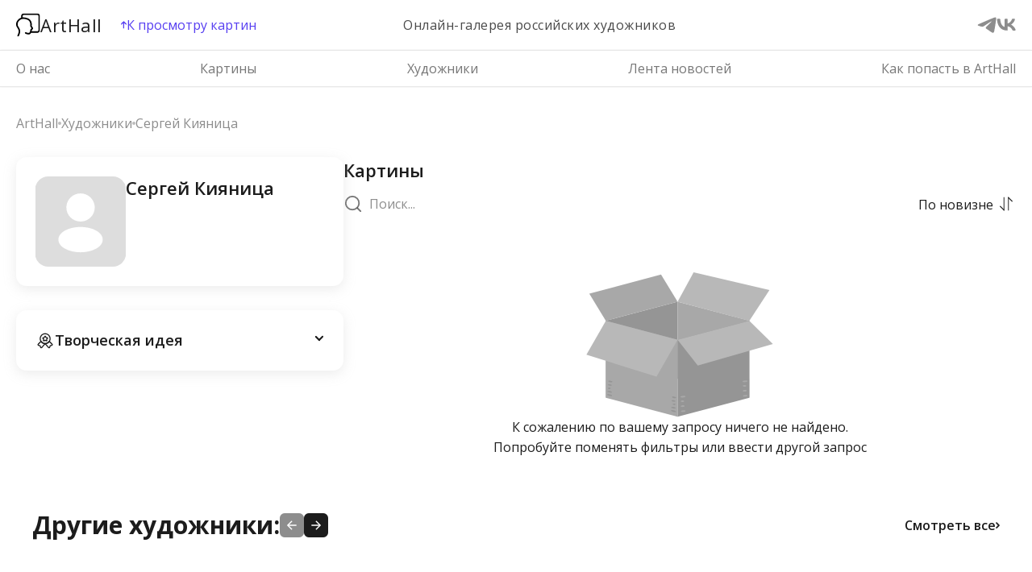

--- FILE ---
content_type: text/html; charset=utf-8
request_url: https://arthall.online/artists/sergey-kiyanitsa
body_size: 18896
content:
<!doctype html>
<html data-n-head-ssr>

<head >
  <meta data-n-head="ssr" charset="utf-8"><meta data-n-head="ssr" name="viewport" content="width=device-width, initial-scale=1"><meta data-n-head="ssr" name="format-detection" content="telephone=no"><meta data-n-head="ssr" name="format-detection" content="address=no"><meta data-n-head="ssr" name="HandheldFriendly" content="true"><meta data-n-head="ssr" name="X-UA-Compatible" content="ie=edge"><meta data-n-head="ssr" name="og:locale" content="ru_RU"><meta data-n-head="ssr" name="og:site_name" content="ArtHall.online"><meta data-n-head="ssr" name="og:image" content="https://arthall.online/ogImage.jpg"><meta data-n-head="ssr" name="og:type" content="website"><meta data-n-head="ssr" name="apple-mobile-web-app-title" content="ArtHall"><meta data-n-head="ssr" data-hid="og:title" name="og:title" content="Сергей Кияница - художник: биография, выставки, картины - купить картину"><meta data-n-head="ssr" data-hid="og:description" name="og:description" content=""><meta data-n-head="ssr" data-hid="description" name="description" content=""><meta data-n-head="ssr" data-hid="og:url" name="og:url" content="https://arthall.online/artists/sergey-kiyanitsa?page=0"><title>Сергей Кияница - художник: биография, выставки, картины - купить картину</title><link data-n-head="ssr" rel="icon" type="image/x-icon" href="/favicon.ico"><link data-n-head="ssr" rel="icon" type="image/png" href="/favicon-96x96.png" sizes="96x96"><link data-n-head="ssr" rel="icon" type="image/svg+xml" href="/favicon.svg"><link data-n-head="ssr" rel="shortcut icon" href="/favicon.ico"><link data-n-head="ssr" rel="apple-touch-icon" sizes="180x180" href="/apple-touch-icon.png"><link data-n-head="ssr" rel="manifest" href="/site.webmanifest"><link data-n-head="ssr" rel="stylesheet" href="https://fonts.googleapis.com/css2?family=Golos+Text:wght@400..900&amp;display=swap"><script data-n-head="ssr" data-hid="gtm-script">if(!window._gtm_init){window._gtm_init=1;(function(w,n,d,m,e,p){w[d]=(w[d]==1||n[d]=='yes'||n[d]==1||n[m]==1||(w[e]&&w[e][p]&&w[e][p]()))?1:0})(window,navigator,'doNotTrack','msDoNotTrack','external','msTrackingProtectionEnabled');(function(w,d,s,l,x,y){w[x]={};w._gtm_inject=function(i){if(w.doNotTrack||w[x][i])return;w[x][i]=1;w[l]=w[l]||[];w[l].push({'gtm.start':new Date().getTime(),event:'gtm.js'});var f=d.getElementsByTagName(s)[0],j=d.createElement(s);j.async=true;j.src='https://www.googletagmanager.com/gtm.js?id='+i;f.parentNode.insertBefore(j,f);}})(window,document,'script','dataLayer','_gtm_ids','_gtm_inject')}</script><link rel="preload" href="/_nuxt/58d7d10.js" as="script"><link rel="preload" href="/_nuxt/61b102d.js" as="script"><link rel="preload" href="/_nuxt/css/4dc9360.css" as="style"><link rel="preload" href="/_nuxt/bf6704b.js" as="script"><link rel="preload" href="/_nuxt/css/e3d37b3.css" as="style"><link rel="preload" href="/_nuxt/a75ea27.js" as="script"><link rel="preload" href="/_nuxt/css/aa4bcfb.css" as="style"><link rel="preload" href="/_nuxt/d74ab3a.js" as="script"><link rel="preload" href="/_nuxt/a99d3f9.js" as="script"><link rel="preload" href="/_nuxt/css/69f09c0.css" as="style"><link rel="preload" href="/_nuxt/073eea8.js" as="script"><link rel="preload" href="/_nuxt/css/aa5ec4e.css" as="style"><link rel="preload" href="/_nuxt/32e622a.js" as="script"><link rel="preload" href="/_nuxt/css/e33b9da.css" as="style"><link rel="preload" href="/_nuxt/e983eea.js" as="script"><link rel="stylesheet" href="/_nuxt/css/4dc9360.css"><link rel="stylesheet" href="/_nuxt/css/e3d37b3.css"><link rel="stylesheet" href="/_nuxt/css/aa4bcfb.css"><link rel="stylesheet" href="/_nuxt/css/69f09c0.css"><link rel="stylesheet" href="/_nuxt/css/aa5ec4e.css"><link rel="stylesheet" href="/_nuxt/css/e33b9da.css">
  <!--Google-Analytics-start -->
  <script>
    window.dataLayer = window.dataLayer || [];
    window.gtag = function gtag() { window.dataLayer.push(arguments); }
    gtag('js', new Date());

    gtag('config', 'UA-187763789-1');
  </script>
  <!--Google-Analytics-end -->
    <!-- Yandex.Metrika counter -->
    <script type="text/javascript">
      (function (m, e, t, r, i, k, a) {
        m[i] = m[i] || function () { (m[i].a = m[i].a || []).push(arguments) };
        m[i].l = 1 * new Date();
        for (var j = 0; j < document.scripts.length; j++) { if (document.scripts[j].src === r) { return; } }
        k = e.createElement(t), a = e.getElementsByTagName(t)[0], k.async = 1, k.src = r, a.parentNode.insertBefore(k, a)
      })
        (window, document, "script", "https://mc.yandex.ru/metrika/tag.js", "ym");
  
      ym(98147137, "init", {
        clickmap: true,
        trackLinks: true,
        accurateTrackBounce: true,
        webvisor: true
      });
    </script>
    <noscript>
      <div><img src="https://mc.yandex.ru/watch/98147137" style="position:absolute; left:-9999px;" alt=""></div>
    </noscript>
    <!-- /Yandex.Metrika counter -->
</head>

<body >
  <noscript data-n-head="ssr" data-hid="gtm-noscript" data-pbody="true"></noscript><div data-server-rendered="true" id="__nuxt"><!----><div id="__layout"><div class="main-page" data-v-f2bd7e88><div id="paintings" class="carousel__wrapper" style="display:none;" data-v-3ce542b0 data-v-f2bd7e88 data-v-f2bd7e88><div class="carousel__info-layer" data-v-3ce542b0><div class="menu --pc" data-v-4191d993 data-v-3ce542b0><button class="menu__activator" data-v-4191d993><div class="carousel__settings" data-v-4191d993 data-v-3ce542b0><img src="[data-uri]" alt="settings" class="carousel__settings-img" data-v-4191d993 data-v-3ce542b0></div></button> <div class="menu__wrapper" style="display:none;" data-v-4191d993 data-v-4191d993></div> <div class="menu__content" style="display:none;" data-v-4191d993 data-v-4191d993><button class="menu__exit" data-v-4191d993><img src="[data-uri]" alt="cross" data-v-4191d993></button> <div class="menu__header" data-v-4191d993><img src="/_nuxt/img/logo-black-with-text.aa75538.svg" alt="full-logo" data-v-4191d993> <span class="--mob" data-v-4191d993>Онлайн-галерея российских художников</span></div> <nav class="menu__links" data-v-4191d993><a rel="canonical" href="/about-us" class="menu__link" data-v-4191d993>О нас</a> <a rel="canonical" href="/artworks" class="menu__link" data-v-4191d993>Картины</a> <a rel="canonical" href="/artists" class="menu__link" data-v-4191d993>Художники</a> <a rel="canonical" href="/news" class="menu__link" data-v-4191d993>Лента новостей</a> <a rel="canonical" href="/join-arthall" class="menu__link" data-v-4191d993>Как попасть в ArtHall</a></nav> <nav class="socials --mob" style="gap:22px;" data-v-d1904f0c data-v-4191d993><a href="https://t.me/gallery_arthall" style="width:30px;height:30px;" data-v-d1904f0c><img src="/_nuxt/img/telegram.fe18eea.svg" data-v-d1904f0c></a> <a href="https://vk.com/club229213433" style="width:30px;height:30px;" data-v-d1904f0c><img src="/_nuxt/img/vk.4c91114.svg" data-v-d1904f0c></a></nav></div></div> <div class="carousel__title" data-v-3ce542b0><div class="carousel__logo" data-v-3ce542b0><img src="/_nuxt/img/logo-black.6f3368f.svg" alt="logo" width="80" height="80" data-v-3ce542b0> <span data-v-3ce542b0>ArtHall</span></div> <div class="carousel__desc" data-v-3ce542b0><div data-v-3ce542b0>онлайн-галерея</div> <div data-v-3ce542b0>российских художников</div></div></div> <button class="carousel__to-page" data-v-3ce542b0><img src="[data-uri]" alt="arrow-down" data-v-3ce542b0> <span data-v-3ce542b0>Каталог картин</span></button></div> <section class="carousel" data-v-3ce542b0><div class="carousel__columns global-container" data-v-3ce542b0><div class="column carousel__column carousel__column--first --pc" data-v-939a829c data-v-3ce542b0></div> <div class="column carousel__column carousel__column--second --pc" data-v-939a829c data-v-3ce542b0></div> <div class="column carousel__column carousel__column--third --pc" data-v-939a829c data-v-3ce542b0></div> <div class="column carousel__column --mob" data-v-939a829c data-v-3ce542b0></div> <div class="carousel__bg" data-v-3ce542b0><div class="column carousel__bg-column --pc" data-v-939a829c data-v-3ce542b0></div> <div class="column carousel__bg-column --pc" data-v-939a829c data-v-3ce542b0></div> <div class="column carousel__bg-column --pc" data-v-939a829c data-v-3ce542b0></div> <div class="column carousel__bg-column --mob" data-v-939a829c data-v-3ce542b0></div></div></div></section></div> <div class="layout" data-v-f2bd7e88><header class="header main-page__header" data-v-7c9d1eb6 data-v-f2bd7e88 data-v-f2bd7e88><div class="header__info global-container" data-v-7c9d1eb6><a href="/main" class="header__logo" data-v-7c9d1eb6><img src="/_nuxt/img/logo-black.6f3368f.svg" data-v-7c9d1eb6> <span data-v-7c9d1eb6>ArtHall</span></a> <div class="header__custom-link" data-v-7c9d1eb6><button class="main-page__to-gallery" data-v-7c9d1eb6 data-v-f2bd7e88><img src="[data-uri]" alt="arrow" data-v-7c9d1eb6 data-v-f2bd7e88> <div data-v-7c9d1eb6 data-v-f2bd7e88><span class="--pc --text-xs" data-v-7c9d1eb6 data-v-f2bd7e88>К просмотру картин</span> <span class="--mob --text-xs" data-v-7c9d1eb6 data-v-f2bd7e88>Картины</span></div></button></div> <div class="header__title" data-v-7c9d1eb6>
      Онлайн-галерея российских художников
    </div> <nav class="socials --pc" style="gap:15px;" data-v-d1904f0c data-v-7c9d1eb6><a href="https://t.me/gallery_arthall" style="width:24px;height:24px;" data-v-d1904f0c><img src="/_nuxt/img/telegram.fe18eea.svg" data-v-d1904f0c></a> <a href="https://vk.com/club229213433" style="width:24px;height:24px;" data-v-d1904f0c><img src="/_nuxt/img/vk.4c91114.svg" data-v-d1904f0c></a></nav> <div class="menu --mob" data-v-4191d993 data-v-7c9d1eb6><button class="menu__activator" data-v-4191d993><img width="26" height="26" src="/_nuxt/img/burger-menu.e603d87.svg" alt="menu" class="header__activator" data-v-4191d993 data-v-7c9d1eb6></button> <div class="menu__wrapper" style="display:none;" data-v-4191d993 data-v-4191d993></div> <div class="menu__content" style="display:none;" data-v-4191d993 data-v-4191d993><button class="menu__exit" data-v-4191d993><img src="[data-uri]" alt="cross" data-v-4191d993></button> <div class="menu__header" data-v-4191d993><img src="/_nuxt/img/logo-black-with-text.aa75538.svg" alt="full-logo" data-v-4191d993> <span class="--mob" data-v-4191d993>Онлайн-галерея российских художников</span></div> <nav class="menu__links" data-v-4191d993><a rel="canonical" href="/about-us" class="menu__link" data-v-4191d993>О нас</a> <a rel="canonical" href="/artworks" class="menu__link" data-v-4191d993>Картины</a> <a rel="canonical" href="/artists" class="menu__link" data-v-4191d993>Художники</a> <a rel="canonical" href="/news" class="menu__link" data-v-4191d993>Лента новостей</a> <a rel="canonical" href="/join-arthall" class="menu__link" data-v-4191d993>Как попасть в ArtHall</a></nav> <nav class="socials --mob" style="gap:22px;" data-v-d1904f0c data-v-4191d993><a href="https://t.me/gallery_arthall" style="width:30px;height:30px;" data-v-d1904f0c><img src="/_nuxt/img/telegram.fe18eea.svg" data-v-d1904f0c></a> <a href="https://vk.com/club229213433" style="width:30px;height:30px;" data-v-d1904f0c><img src="/_nuxt/img/vk.4c91114.svg" data-v-d1904f0c></a></nav></div></div></div> <div class="header__links-wrapper --pc" data-v-7c9d1eb6><nav class="header__links global-container" data-v-7c9d1eb6><a href="/about-us" rel="canonical" data-v-7c9d1eb6>
        О нас
      </a> <a href="/artworks" rel="canonical" data-v-7c9d1eb6>
        Картины
      </a> <a href="/artists" rel="canonical" class="nuxt-link-active" data-v-7c9d1eb6>
        Художники
      </a> <a href="/news" rel="canonical" data-v-7c9d1eb6>
        Лента новостей
      </a> <a href="/join-arthall" rel="canonical" data-v-7c9d1eb6>
        Как попасть в ArtHall
      </a></nav></div></header> <div class="--transition layout__bottom" style="display:;" data-v-f2bd7e88><nav class="global-container breadcrumbs__wrapper layout__breadcrumbs" data-v-2939f7fe data-v-f2bd7e88><ul itemscope="itemscope" itemtype="https://schema.org/BreadcrumbList" class="breadcrumbs" data-v-2939f7fe><li itemprop="itemListElement" itemscope="itemscope" itemtype="https://schema.org/ListItem" data-v-2939f7fe><a itemprop="item" href="/main" data-v-2939f7fe><span itemprop="name" data-v-2939f7fe>
          ArtHall
        </span></a> <meta itemprop="position" content="1" data-v-2939f7fe></li><li itemprop="itemListElement" itemscope="itemscope" itemtype="https://schema.org/ListItem" data-v-2939f7fe><a itemprop="item" href="https://arthall.online/artists/" data-v-2939f7fe><span itemprop="name" data-v-2939f7fe>
          Художники
        </span></a> <meta itemprop="position" content="2" data-v-2939f7fe></li><li itemprop="itemListElement" itemscope="itemscope" itemtype="https://schema.org/ListItem" data-v-2939f7fe><a itemprop="item" href="https://arthall.online/artists/sergey-kiyanitsa/" class="--disabled" data-v-2939f7fe><span itemprop="name" data-v-2939f7fe>
          Сергей Кияница
        </span></a> <meta itemprop="position" content="3" data-v-2939f7fe></li></ul></nav> <div class="layout__content" data-v-f2bd7e88><div class="page__wrapper" data-v-06835125 data-v-f2bd7e88><div class="page global-container" data-v-06835125><div class="page__main" data-v-06835125><div class="page__sidebar-wrapper" data-v-06835125><div class="page__sidebar" data-v-06835125><div class="info card" data-v-06835125><div class="info__avatar" data-v-06835125><img src="[data-uri]" alt="avatar" data-v-06835125></div> <ul class="info__about" data-v-06835125><li data-v-06835125>
                Сергей Кияница
              </li> <!----> <!----> <!----></ul></div> <ul class="dropdowns info__dropdowns" data-v-09d74f4f data-v-06835125><li data-v-09d74f4f><div data-v-0c5ebd28 data-v-09d74f4f><div class="dropdown__wrapper element" data-v-6626ef33 data-v-0c5ebd28><label class="dropdown" data-v-6626ef33><div class="dropdown__header" data-v-6626ef33><input autocomplete="off" type="checkbox" data-v-6626ef33> <span class="dropdown__title" data-v-6626ef33><div class="element-header" data-v-6626ef33 data-v-0c5ebd28><div class="element-image" data-v-6626ef33 data-v-0c5ebd28><div class="icon --path-stroke --g-fill" style="width:24px;height:24px;min-width:24px;min-height:24px;--color:#1C1C1C;" data-v-f9a3deaa data-v-71c1ee9a data-v-0c5ebd28><svg width="24" height="25" viewBox="0 0 24 25" fill="none" xmlns="http://www.w3.org/2000/svg" data-v-f9a3deaa data-v-71c1ee9a><path d="M19 9.5C19 10.95 18.57 12.28 17.83 13.39C16.75 14.99 15.04 16.12 13.05 16.41C12.71 16.47 12.36 16.5 12 16.5C11.64 16.5 11.29 16.47 10.95 16.41C8.96 16.12 7.25 14.99 6.17 13.39C5.43 12.28 5 10.95 5 9.5C5 5.63 8.13 2.5 12 2.5C15.87 2.5 19 5.63 19 9.5Z" stroke="#1C1C1C" stroke-width="1.5" stroke-linecap="round" stroke-linejoin="round" data-v-f9a3deaa data-v-71c1ee9a></path> <path d="M21.2491 18.9699L19.5991 19.3599C19.2291 19.4499 18.9391 19.7299 18.8591 20.0999L18.5091 21.5699C18.3191 22.3699 17.2991 22.6099 16.7691 21.9799L11.9991 16.4999L7.2291 21.9899C6.6991 22.6199 5.6791 22.3799 5.4891 21.5799L5.1391 20.1099C5.0491 19.7399 4.7591 19.4499 4.3991 19.3699L2.7491 18.9799C1.9891 18.7999 1.7191 17.8499 2.2691 17.2999L6.1691 13.3999C7.2491 14.9999 8.9591 16.1299 10.9491 16.4199C11.2891 16.4799 11.6391 16.5099 11.9991 16.5099C12.3591 16.5099 12.7091 16.4799 13.0491 16.4199C15.0391 16.1299 16.7491 14.9999 17.8291 13.3999L21.7291 17.2999C22.2791 17.8399 22.0091 18.7899 21.2491 18.9699Z" stroke="#1C1C1C" stroke-width="1.5" stroke-linecap="round" stroke-linejoin="round" data-v-f9a3deaa data-v-71c1ee9a></path> <path d="M12.58 6.48L13.17 7.65999C13.25 7.81999 13.46 7.98 13.65 8.01L14.72 8.18999C15.4 8.29999 15.56 8.8 15.07 9.29L14.24 10.12C14.1 10.26 14.02 10.53 14.07 10.73L14.31 11.76C14.5 12.57 14.07 12.89 13.35 12.46L12.35 11.87C12.17 11.76 11.87 11.76 11.69 11.87L10.69 12.46C9.96997 12.88 9.53997 12.57 9.72997 11.76L9.96997 10.73C10.01 10.54 9.93997 10.26 9.79997 10.12L8.96997 9.29C8.47997 8.8 8.63997 8.30999 9.31997 8.18999L10.39 8.01C10.57 7.98 10.78 7.81999 10.86 7.65999L11.45 6.48C11.74 5.84 12.26 5.84 12.58 6.48Z" stroke="#1C1C1C" stroke-width="1.5" stroke-linecap="round" stroke-linejoin="round" data-v-f9a3deaa data-v-71c1ee9a></path></svg></div></div> <span class="element-text --text semi-bold" data-v-6626ef33 data-v-0c5ebd28>Творческая идея</span></div></span> <div class="dropdown__arrow" data-v-6626ef33></div></div></label> <div class="dropdown__content" style="display:none;" data-v-6626ef33><span class="--text-sm" data-v-6626ef33 data-v-0c5ebd28><ul class="dropdowns__list" data-v-6626ef33 data-v-09d74f4f><li data-v-6626ef33 data-v-09d74f4f><p class="--small-title dropdowns__title" data-v-6626ef33 data-v-09d74f4f>
                Концепция творчества
              </p> <p class="dropdowns__concept --text-sm" data-v-6626ef33 data-v-09d74f4f>Художник. Закончил Екатеринбургское Художественное училище имени И.Д.Шадра в 2008 году, отделение "живопись". В 2006 году учавствовал во всероссийском конкурсе пленэра, на котором занял первое место. В 2008 году поступил в Академию Художеств имени И.Е.Репина, но по личным соображениям, проучась немного ушёл из неё. После жил и изучал современное западное искусство в Европе (Чехия). Участник многих коллективных и персональных выставок. Многие произведения находятся в частных коллекциях в России и за рубежом: Чехия, Германия, Китай.Персональные выставки и выставки в группах:2009 - 2010 г. - Екатеринбург. Екатеринбургская галерея современного искусства, Екатеринбургская филармония, джаз-клуб "EVERJAZZ"2011 г. - Прага. Галерея "Trafacka Arena"2012 г. - Берлин. Галерея "LIMES GALLERY"2013 г. - СПБ. Галерея "IVANICH" (2013).2014 г. - ЦДХ, Москва</p></li> <!----> <!----></ul> <!----></span></div></div></div></li></ul></div></div> <div class="page__catalog" data-v-06835125><div class="catalog artist-catalog" data-v-b6bb5bc0 data-v-06835125><!----> <!----> <div class="catalog__filters --base-bottom-margin" data-v-b6bb5bc0><span class="--subtitle" data-v-b6bb5bc0 data-v-06835125>Картины</span> <div class="catalog__filters-wrapper" data-v-b6bb5bc0><div class="catalog__filters-main --mr-auto" data-v-b6bb5bc0><!----> <div class="base-input__wrap catalog__filters-input" data-v-b6bb5bc0><!----> <div class="base-input__inner"><label class="base-input__main"><div><div class="icon --path-stroke --g-fill" style="width:24px;height:24px;min-width:24px;min-height:24px;--color:rgba(28,28,28,.6);" data-v-f9a3deaa data-v-29779356 data-v-b6bb5bc0><svg width="24" height="24" viewBox="0 0 24 24" fill="none" xmlns="http://www.w3.org/2000/svg" data-v-f9a3deaa data-v-29779356><path d="M10.9722 19.9282C15.9233 19.9282 19.937 15.9145 19.937 10.9634C19.937 6.01223 15.9233 1.99854 10.9722 1.99854C6.02102 1.99854 2.00732 6.01223 2.00732 10.9634C2.00732 15.9145 6.02102 19.9282 10.9722 19.9282Z" stroke="#1C1C1C" stroke-width="2" stroke-linecap="round" stroke-linejoin="round" data-v-f9a3deaa data-v-29779356></path> <path d="M22.0083 22L17.8677 17.8594" stroke="#1C1C1C" stroke-width="2" stroke-linecap="round" stroke-linejoin="round" data-v-f9a3deaa data-v-29779356></path></svg></div></div> <input id="" type="text" autocomplete="off" placeholder="Поиск..." inputmode="" value="" class="base-input --no-border --padding-left"></label> <!----></div></div></div> <div class="base-input__wrap catalog__filters-select --column" data-v-2a73e2c6 data-v-b6bb5bc0><!----> <div class="base-input__inner" data-v-2a73e2c6><label class="base-input__main" data-v-2a73e2c6><!----> <div dir="auto" class="v-select vs--single vs--unsearchable" data-v-2a73e2c6> <div id="vs123__combobox" role="combobox" aria-expanded="false" aria-owns="vs123__listbox" aria-label="Search for option" class="vs__dropdown-toggle"><div class="vs__selected-options"><span class="vs__selected"><span class="option option__active" data-v-2a73e2c6>
            По новизне
          </span> <!----></span> <input readonly="readonly" aria-autocomplete="list" aria-labelledby="vs123__combobox" aria-controls="vs123__listbox" type="search" autocomplete="off" value="" class="vs__search"></div> <div class="vs__actions"><button type="button" title="Clear Selected" aria-label="Clear Selected" class="vs__clear"><div class="icon --path-stroke --path-fill --g-fill" style="width:16px;height:16px;min-width:16px;min-height:16px;--color:#292929;" data-v-f9a3deaa data-v-bf1f7bd6><svg width="9" height="10" viewBox="0 0 9 10" fill="none" xmlns="http://www.w3.org/2000/svg" data-v-f9a3deaa data-v-bf1f7bd6><path d="M1 8.5L4.5 5M8 1.5L4.5 5M4.5 5L1 1.5L8 8.5" stroke="#1C1C1C" stroke-width="1.5" stroke-linecap="round" stroke-linejoin="round" data-v-f9a3deaa data-v-bf1f7bd6></path></svg></div></button> <svg xmlns="http://www.w3.org/2000/svg" width="14" height="10" role="presentation" class="vs__open-indicator"><path d="M9.211364 7.59931l4.48338-4.867229c.407008-.441854.407008-1.158247 0-1.60046l-.73712-.80023c-.407008-.441854-1.066904-.441854-1.474243 0L7 5.198617 2.51662.33139c-.407008-.441853-1.066904-.441853-1.474243 0l-.737121.80023c-.407008.441854-.407008 1.158248 0 1.600461l4.48338 4.867228L7 10l2.211364-2.40069z"></path></svg> <div class="vs__spinner" style="display:none;">Loading...</div></div></div> <ul id="vs123__listbox" role="listbox" style="display:none;visibility:hidden;"></ul> </div> <div data-v-2a73e2c6><div class="icon --path-stroke --path-fill --g-fill" style="width:24px;height:24px;min-width:24px;min-height:24px;--color:#292929;" data-v-f9a3deaa data-v-a189f82c data-v-b6bb5bc0><svg width="24" height="24" viewBox="0 0 24 24" fill="none" xmlns="http://www.w3.org/2000/svg" data-v-f9a3deaa data-v-a189f82c><path d="M9.01023 20.5L3.99023 15.49" stroke="#1C1C1C" stroke-width="1.3" stroke-miterlimit="10" stroke-linecap="round" stroke-linejoin="round" data-v-f9a3deaa data-v-a189f82c></path> <path d="M9.00977 3.5V20.5" stroke="#1C1C1C" stroke-width="1.3" stroke-miterlimit="10" stroke-linecap="round" stroke-linejoin="round" data-v-f9a3deaa data-v-a189f82c></path> <path d="M14.9902 3.5L20.0102 8.51" stroke="#1C1C1C" stroke-width="1.3" stroke-miterlimit="10" stroke-linecap="round" stroke-linejoin="round" data-v-f9a3deaa data-v-a189f82c></path> <path d="M14.9902 20.5V3.5" stroke="#1C1C1C" stroke-width="1.3" stroke-miterlimit="10" stroke-linecap="round" stroke-linejoin="round" data-v-f9a3deaa data-v-a189f82c></path></svg></div></div></label> <!----></div></div></div>   <!----></div> <div class="catalog__empty" data-v-b6bb5bc0><img src="/_nuxt/img/empty-box.3cdbccf.svg" alt="empty-box" data-v-b6bb5bc0> <span class="--text-sm" data-v-b6bb5bc0>
        К сожалению по вашему запросу ничего не найдено. Попробуйте поменять фильтры или ввести другой запрос
      </span></div> <div class="catalog__pagination" style="display:none;" data-v-b6bb5bc0><div class="pagination" data-v-0affeb94 data-v-b6bb5bc0><ul class="pagination__list" data-v-5b0c5060 data-v-0affeb94><!----> <li class="--arrow --disabled" data-v-5b0c5060><a href="https://arthall.online/artists/sergey-kiyanitsa/?page=0" tabindex="-1" data-v-5b0c5060><div class="icon --path-stroke --path-fill --g-fill" style="width:7px;height:11px;min-width:7px;min-height:11px;--color:#292929;" data-v-f9a3deaa data-v-0e93a0d8 data-v-5b0c5060><svg width="6" height="10" viewBox="0 0 6 10" fill="none" xmlns="http://www.w3.org/2000/svg" data-v-f9a3deaa data-v-0e93a0d8><path fill-rule="evenodd" clip-rule="evenodd" d="M5.31098 1.01133C5.05895 0.733853 4.65032 0.733853 4.39829 1.01133L0.5 5.30322L4.39829 9.59511C4.65032 9.87259 5.05895 9.87259 5.31098 9.59511C5.56301 9.31764 5.56301 8.86776 5.31098 8.59028L2.32537 5.30322L5.31098 2.01617C5.56301 1.73869 5.56301 1.28881 5.31098 1.01133Z" fill="#1C1C1C" data-v-f9a3deaa data-v-0e93a0d8></path></svg></div></a></li>  <li class="--arrow --disabled" data-v-5b0c5060><a href="https://arthall.online/artists/sergey-kiyanitsa/?page=2" tabindex="-1" data-v-5b0c5060><div class="icon --path-stroke --path-fill --g-fill" style="width:7px;height:11px;min-width:7px;min-height:11px;--color:#292929;transform:rotate(180deg);" data-v-f9a3deaa data-v-0e93a0d8 data-v-5b0c5060><svg width="6" height="10" viewBox="0 0 6 10" fill="none" xmlns="http://www.w3.org/2000/svg" data-v-f9a3deaa data-v-0e93a0d8><path fill-rule="evenodd" clip-rule="evenodd" d="M5.31098 1.01133C5.05895 0.733853 4.65032 0.733853 4.39829 1.01133L0.5 5.30322L4.39829 9.59511C4.65032 9.87259 5.05895 9.87259 5.31098 9.59511C5.56301 9.31764 5.56301 8.86776 5.31098 8.59028L2.32537 5.30322L5.31098 2.01617C5.56301 1.73869 5.56301 1.28881 5.31098 1.01133Z" fill="#1C1C1C" data-v-f9a3deaa data-v-0e93a0d8></path></svg></div></a></li> <!----></ul></div></div> <!----></div></div></div> <div class="carousel__wrapper global-container-no-pad --painting-carousel" data-v-121c555a data-v-06835125><div class="carousel" data-v-121c555a><div class="carousel__header" data-v-121c555a><div class="carousel__header-top" data-v-121c555a><div class="carousel__title" data-v-121c555a><div class="--title" data-v-121c555a>
            Другие художники:
          </div> <div class="carousel__buttons --pc" data-v-121c555a><button disabled="disabled" data-v-121c555a><img src="[data-uri]" alt="arrow" data-v-121c555a></button> <button class="--rotated" data-v-121c555a><img src="[data-uri]" alt="arrow" data-v-121c555a></button></div></div> <a href="/artists" class="link --pc" data-v-55ced3e9 data-v-121c555a><span class="link__label" data-v-55ced3e9><span class="link__default" data-v-55ced3e9>Смотреть все</span></span> <svg width="5" height="24" viewBox="0 0 5 8" fill="none" xmlns="http://www.w3.org/2000/svg" data-v-55ced3e9><path d="M1 1.05469L4 4.05469L1 7.05469" stroke="#1C1C1C" stroke-width="1.7" stroke-linecap="round" stroke-linejoin="round" data-v-55ced3e9></path></svg></a></div> <!----> <a href="/artists" class="link --mob" data-v-55ced3e9 data-v-121c555a><span class="link__label" data-v-55ced3e9><span class="link__default" data-v-55ced3e9>Смотреть все</span></span> <svg width="5" height="24" viewBox="0 0 5 8" fill="none" xmlns="http://www.w3.org/2000/svg" data-v-55ced3e9><path d="M1 1.05469L4 4.05469L1 7.05469" stroke="#1C1C1C" stroke-width="1.7" stroke-linecap="round" stroke-linejoin="round" data-v-55ced3e9></path></svg></a></div> <div class="carousel__section" data-v-121c555a><div class="carousel__swiper swiper-container" data-v-121c555a><div class="swiper-wrapper"><div lazy="true" loop="loop" class="carousel__slide swiper-slide --mobile" data-v-121c555a><a rel="canonical" href="/artists/kazanseva_aleksandra" class="artist-card painting-info__artist-card" data-v-13c8ff4d data-v-06835125><div class="artist-card_small-card" data-v-13c8ff4d><div class="artist-card_small-card_info" data-v-13c8ff4d><div class="artist-card_small-card_info__image" data-v-13c8ff4d><div class="image__wrapper" data-v-0770f369 data-v-13c8ff4d><img src="/storage/images/preview_1744034132.133.jpg" alt="avatar" class="image" data-v-0770f369></div></div> <div class="artist-card_small-card_info_main" data-v-13c8ff4d> <a href="/artists/kazanseva_aleksandra" class="link artist-card_small-card_info_main__name" data-v-55ced3e9 data-v-13c8ff4d><span class="link__label" data-v-55ced3e9><span class="--subtitle" data-v-55ced3e9 data-v-13c8ff4d>Казанцева Александра</span></span> <svg width="5" height="24" viewBox="0 0 5 8" fill="none" xmlns="http://www.w3.org/2000/svg" data-v-55ced3e9><path d="M1 1.05469L4 4.05469L1 7.05469" stroke="#1C1C1C" stroke-width="1.7" stroke-linecap="round" stroke-linejoin="round" data-v-55ced3e9></path></svg></a> <div class="artist-card_small-card_info_main__city" data-v-13c8ff4d><div class="icon --path-stroke" style="width:24px;height:24px;min-width:24px;min-height:24px;--color:#292929;" data-v-f9a3deaa data-v-64889f02 data-v-13c8ff4d><svg width="19" height="20" viewBox="0 0 19 20" fill="none" xmlns="http://www.w3.org/2000/svg" data-v-f9a3deaa data-v-64889f02><path d="M9.4993 11.1317C10.8634 11.1317 11.9693 10.0258 11.9693 8.66165C11.9693 7.29751 10.8634 6.19165 9.4993 6.19165C8.13515 6.19165 7.0293 7.29751 7.0293 8.66165C7.0293 10.0258 8.13515 11.1317 9.4993 11.1317Z" stroke="#1C1C1C" stroke-width="1.4" data-v-f9a3deaa data-v-64889f02></path> <path d="M2.86696 7.22117C4.42654 0.365337 14.5836 0.373254 16.1353 7.22909C17.0457 11.2508 13.9111 14.6549 11.7182 16.7608C10.1269 18.2966 8.6876 18.2966 7.08843 16.7608C4.90343 14.6549 1.95654 11.2428 2.86696 7.22117Z" stroke="#1C1C1C" stroke-width="1.4" data-v-f9a3deaa data-v-64889f02></path></svg></div> <span data-v-13c8ff4d>Новоуральск</span></div></div></div> <div class="artist-card_small-card__about" data-v-13c8ff4d>
      Работы Александры известны своими нежными текстурами, эмоциональной тонкостью и поэтическим символизмом. Александра считает, что процесс живописи это медитация:&quot; Чем меньше мыслей у меня возникает во время создания картин, тем больше я соединяюсь с сутью произведения &quot;. Этот интроспективный процесс приводит к появлению произведений искусства, которые побуждают зрителей размышлять над такими темами, как любовь, доброта, семья и более глубокие вопросы бытия.
Художественная миссия Александры ясна: привносить свет и смысл в жизнь других людей. &quot;Когда я вижу, что кто-то находит радость в созданной мной картине, я чувствую себя самым счастливым человеком на Земле&quot;- говорит она.
    </div></div></a></div><div lazy="true" loop="loop" class="carousel__slide swiper-slide --mobile" data-v-121c555a><a rel="canonical" href="/artists/ivanzova_elena" class="artist-card painting-info__artist-card" data-v-13c8ff4d data-v-06835125><div class="artist-card_small-card" data-v-13c8ff4d><div class="artist-card_small-card_info" data-v-13c8ff4d><div class="artist-card_small-card_info__image" data-v-13c8ff4d><div class="image__wrapper" data-v-0770f369 data-v-13c8ff4d><img src="/storage/images/preview_1744292004.5981.JPG" alt="avatar" class="image" data-v-0770f369></div></div> <div class="artist-card_small-card_info_main" data-v-13c8ff4d> <a href="/artists/ivanzova_elena" class="link artist-card_small-card_info_main__name" data-v-55ced3e9 data-v-13c8ff4d><span class="link__label" data-v-55ced3e9><span class="--subtitle" data-v-55ced3e9 data-v-13c8ff4d>Иванцова Елена</span></span> <svg width="5" height="24" viewBox="0 0 5 8" fill="none" xmlns="http://www.w3.org/2000/svg" data-v-55ced3e9><path d="M1 1.05469L4 4.05469L1 7.05469" stroke="#1C1C1C" stroke-width="1.7" stroke-linecap="round" stroke-linejoin="round" data-v-55ced3e9></path></svg></a> <div class="artist-card_small-card_info_main__city" data-v-13c8ff4d><div class="icon --path-stroke" style="width:24px;height:24px;min-width:24px;min-height:24px;--color:#292929;" data-v-f9a3deaa data-v-64889f02 data-v-13c8ff4d><svg width="19" height="20" viewBox="0 0 19 20" fill="none" xmlns="http://www.w3.org/2000/svg" data-v-f9a3deaa data-v-64889f02><path d="M9.4993 11.1317C10.8634 11.1317 11.9693 10.0258 11.9693 8.66165C11.9693 7.29751 10.8634 6.19165 9.4993 6.19165C8.13515 6.19165 7.0293 7.29751 7.0293 8.66165C7.0293 10.0258 8.13515 11.1317 9.4993 11.1317Z" stroke="#1C1C1C" stroke-width="1.4" data-v-f9a3deaa data-v-64889f02></path> <path d="M2.86696 7.22117C4.42654 0.365337 14.5836 0.373254 16.1353 7.22909C17.0457 11.2508 13.9111 14.6549 11.7182 16.7608C10.1269 18.2966 8.6876 18.2966 7.08843 16.7608C4.90343 14.6549 1.95654 11.2428 2.86696 7.22117Z" stroke="#1C1C1C" stroke-width="1.4" data-v-f9a3deaa data-v-64889f02></path></svg></div> <span data-v-13c8ff4d>Москва</span></div></div></div> <div class="artist-card_small-card__about" data-v-13c8ff4d>
      На творчество меня вдохновляет красота природы и человека. В своих картинах стараюсь запечатлеть прекрасные мгновенья, будь то закат, раскрывшийся цветок или мимолётный чей-то взгляд
    </div></div></a></div><div lazy="true" loop="loop" class="carousel__slide swiper-slide --mobile" data-v-121c555a><a rel="canonical" href="/artists/shipilov_sergey" class="artist-card painting-info__artist-card" data-v-13c8ff4d data-v-06835125><div class="artist-card_small-card" data-v-13c8ff4d><div class="artist-card_small-card_info" data-v-13c8ff4d><div class="artist-card_small-card_info__image" data-v-13c8ff4d><div class="image__wrapper" data-v-0770f369 data-v-13c8ff4d><img src="/storage/images/preview_1743618330.9054.jpg" alt="avatar" class="image" data-v-0770f369></div></div> <div class="artist-card_small-card_info_main" data-v-13c8ff4d> <a href="/artists/shipilov_sergey" class="link artist-card_small-card_info_main__name" data-v-55ced3e9 data-v-13c8ff4d><span class="link__label" data-v-55ced3e9><span class="--subtitle" data-v-55ced3e9 data-v-13c8ff4d>Шипилов Сергей Александрович</span></span> <svg width="5" height="24" viewBox="0 0 5 8" fill="none" xmlns="http://www.w3.org/2000/svg" data-v-55ced3e9><path d="M1 1.05469L4 4.05469L1 7.05469" stroke="#1C1C1C" stroke-width="1.7" stroke-linecap="round" stroke-linejoin="round" data-v-55ced3e9></path></svg></a> <div class="artist-card_small-card_info_main__city" data-v-13c8ff4d><div class="icon --path-stroke" style="width:24px;height:24px;min-width:24px;min-height:24px;--color:#292929;" data-v-f9a3deaa data-v-64889f02 data-v-13c8ff4d><svg width="19" height="20" viewBox="0 0 19 20" fill="none" xmlns="http://www.w3.org/2000/svg" data-v-f9a3deaa data-v-64889f02><path d="M9.4993 11.1317C10.8634 11.1317 11.9693 10.0258 11.9693 8.66165C11.9693 7.29751 10.8634 6.19165 9.4993 6.19165C8.13515 6.19165 7.0293 7.29751 7.0293 8.66165C7.0293 10.0258 8.13515 11.1317 9.4993 11.1317Z" stroke="#1C1C1C" stroke-width="1.4" data-v-f9a3deaa data-v-64889f02></path> <path d="M2.86696 7.22117C4.42654 0.365337 14.5836 0.373254 16.1353 7.22909C17.0457 11.2508 13.9111 14.6549 11.7182 16.7608C10.1269 18.2966 8.6876 18.2966 7.08843 16.7608C4.90343 14.6549 1.95654 11.2428 2.86696 7.22117Z" stroke="#1C1C1C" stroke-width="1.4" data-v-f9a3deaa data-v-64889f02></path></svg></div> <span data-v-13c8ff4d>Москва</span></div></div></div> <div class="artist-card_small-card__about" data-v-13c8ff4d>
      Пишу картины для того чтобы каждый нашел себя в моих работах, что бы свои эмоции пришли к умиротворению, созерцанию прекрасного, увидеть отражения других эпох и современности, уйти от стресса от городской жизни.
    </div></div></a></div><div lazy="true" loop="loop" class="carousel__slide swiper-slide --mobile" data-v-121c555a><a rel="canonical" href="/artists/yarkovaya_tatjana" class="artist-card painting-info__artist-card" data-v-13c8ff4d data-v-06835125><div class="artist-card_small-card" data-v-13c8ff4d><div class="artist-card_small-card_info" data-v-13c8ff4d><div class="artist-card_small-card_info__image" data-v-13c8ff4d><div class="image__wrapper" data-v-0770f369 data-v-13c8ff4d><img src="/storage/images/preview_1743272946.8197.jpg" alt="avatar" class="image" data-v-0770f369></div></div> <div class="artist-card_small-card_info_main" data-v-13c8ff4d> <a href="/artists/yarkovaya_tatjana" class="link artist-card_small-card_info_main__name" data-v-55ced3e9 data-v-13c8ff4d><span class="link__label" data-v-55ced3e9><span class="--subtitle" data-v-55ced3e9 data-v-13c8ff4d>Ярковая Татьяна</span></span> <svg width="5" height="24" viewBox="0 0 5 8" fill="none" xmlns="http://www.w3.org/2000/svg" data-v-55ced3e9><path d="M1 1.05469L4 4.05469L1 7.05469" stroke="#1C1C1C" stroke-width="1.7" stroke-linecap="round" stroke-linejoin="round" data-v-55ced3e9></path></svg></a> <div class="artist-card_small-card_info_main__city" data-v-13c8ff4d><div class="icon --path-stroke" style="width:24px;height:24px;min-width:24px;min-height:24px;--color:#292929;" data-v-f9a3deaa data-v-64889f02 data-v-13c8ff4d><svg width="19" height="20" viewBox="0 0 19 20" fill="none" xmlns="http://www.w3.org/2000/svg" data-v-f9a3deaa data-v-64889f02><path d="M9.4993 11.1317C10.8634 11.1317 11.9693 10.0258 11.9693 8.66165C11.9693 7.29751 10.8634 6.19165 9.4993 6.19165C8.13515 6.19165 7.0293 7.29751 7.0293 8.66165C7.0293 10.0258 8.13515 11.1317 9.4993 11.1317Z" stroke="#1C1C1C" stroke-width="1.4" data-v-f9a3deaa data-v-64889f02></path> <path d="M2.86696 7.22117C4.42654 0.365337 14.5836 0.373254 16.1353 7.22909C17.0457 11.2508 13.9111 14.6549 11.7182 16.7608C10.1269 18.2966 8.6876 18.2966 7.08843 16.7608C4.90343 14.6549 1.95654 11.2428 2.86696 7.22117Z" stroke="#1C1C1C" stroke-width="1.4" data-v-f9a3deaa data-v-64889f02></path></svg></div> <span data-v-13c8ff4d>Старый Оскол</span></div></div></div> <div class="artist-card_small-card__about" data-v-13c8ff4d>
      Пишу в стиле имрессионизма, академизма. Излюбленные жанры: натюрморт и пейзаж.
    </div></div></a></div><div lazy="true" loop="loop" class="carousel__slide swiper-slide --mobile" data-v-121c555a><a rel="canonical" href="/artists/polyatinskaya_diana" class="artist-card painting-info__artist-card" data-v-13c8ff4d data-v-06835125><div class="artist-card_small-card" data-v-13c8ff4d><div class="artist-card_small-card_info" data-v-13c8ff4d><div class="artist-card_small-card_info__image" data-v-13c8ff4d><div class="image__wrapper" data-v-0770f369 data-v-13c8ff4d><img src="/storage/images/preview_1743237629.3738.jpeg" alt="avatar" class="image" data-v-0770f369></div></div> <div class="artist-card_small-card_info_main" data-v-13c8ff4d> <a href="/artists/polyatinskaya_diana" class="link artist-card_small-card_info_main__name" data-v-55ced3e9 data-v-13c8ff4d><span class="link__label" data-v-55ced3e9><span class="--subtitle" data-v-55ced3e9 data-v-13c8ff4d>Полятинская Диана</span></span> <svg width="5" height="24" viewBox="0 0 5 8" fill="none" xmlns="http://www.w3.org/2000/svg" data-v-55ced3e9><path d="M1 1.05469L4 4.05469L1 7.05469" stroke="#1C1C1C" stroke-width="1.7" stroke-linecap="round" stroke-linejoin="round" data-v-55ced3e9></path></svg></a> <div class="artist-card_small-card_info_main__city" data-v-13c8ff4d><div class="icon --path-stroke" style="width:24px;height:24px;min-width:24px;min-height:24px;--color:#292929;" data-v-f9a3deaa data-v-64889f02 data-v-13c8ff4d><svg width="19" height="20" viewBox="0 0 19 20" fill="none" xmlns="http://www.w3.org/2000/svg" data-v-f9a3deaa data-v-64889f02><path d="M9.4993 11.1317C10.8634 11.1317 11.9693 10.0258 11.9693 8.66165C11.9693 7.29751 10.8634 6.19165 9.4993 6.19165C8.13515 6.19165 7.0293 7.29751 7.0293 8.66165C7.0293 10.0258 8.13515 11.1317 9.4993 11.1317Z" stroke="#1C1C1C" stroke-width="1.4" data-v-f9a3deaa data-v-64889f02></path> <path d="M2.86696 7.22117C4.42654 0.365337 14.5836 0.373254 16.1353 7.22909C17.0457 11.2508 13.9111 14.6549 11.7182 16.7608C10.1269 18.2966 8.6876 18.2966 7.08843 16.7608C4.90343 14.6549 1.95654 11.2428 2.86696 7.22117Z" stroke="#1C1C1C" stroke-width="1.4" data-v-f9a3deaa data-v-64889f02></path></svg></div> <span data-v-13c8ff4d>Якутск</span></div></div></div> <div class="artist-card_small-card__about" data-v-13c8ff4d>
      Каждая картина - это сочетание  контрастных цветов, стремление к гармонии. Смешивание техник и материалов создают произведения посылающие зрителям сигнал на личные размышления и поиска внутренней гармонии. Образы, фигуры, плавные линии смешивание техник возможность для игры воображения, способ спрятать ответ на скрытые автором видения мира и чувств. Зрителю дается возможность насладиться буйством красок, отвлечь свой разум от хаоса бытия.
    </div></div></a></div><div lazy="true" loop="loop" class="carousel__slide swiper-slide --mobile" data-v-121c555a><a rel="canonical" href="/artists/olga_pavlova" class="artist-card painting-info__artist-card" data-v-13c8ff4d data-v-06835125><div class="artist-card_small-card" data-v-13c8ff4d><div class="artist-card_small-card_info" data-v-13c8ff4d><div class="artist-card_small-card_info__image" data-v-13c8ff4d><div class="image__wrapper" data-v-0770f369 data-v-13c8ff4d><img src="/storage/images/preview_1742319082.1477.JPG" alt="avatar" class="image" data-v-0770f369></div></div> <div class="artist-card_small-card_info_main" data-v-13c8ff4d> <a href="/artists/olga_pavlova" class="link artist-card_small-card_info_main__name" data-v-55ced3e9 data-v-13c8ff4d><span class="link__label" data-v-55ced3e9><span class="--subtitle" data-v-55ced3e9 data-v-13c8ff4d>Ольга Павлова</span></span> <svg width="5" height="24" viewBox="0 0 5 8" fill="none" xmlns="http://www.w3.org/2000/svg" data-v-55ced3e9><path d="M1 1.05469L4 4.05469L1 7.05469" stroke="#1C1C1C" stroke-width="1.7" stroke-linecap="round" stroke-linejoin="round" data-v-55ced3e9></path></svg></a> <div class="artist-card_small-card_info_main__city" data-v-13c8ff4d><div class="icon --path-stroke" style="width:24px;height:24px;min-width:24px;min-height:24px;--color:#292929;" data-v-f9a3deaa data-v-64889f02 data-v-13c8ff4d><svg width="19" height="20" viewBox="0 0 19 20" fill="none" xmlns="http://www.w3.org/2000/svg" data-v-f9a3deaa data-v-64889f02><path d="M9.4993 11.1317C10.8634 11.1317 11.9693 10.0258 11.9693 8.66165C11.9693 7.29751 10.8634 6.19165 9.4993 6.19165C8.13515 6.19165 7.0293 7.29751 7.0293 8.66165C7.0293 10.0258 8.13515 11.1317 9.4993 11.1317Z" stroke="#1C1C1C" stroke-width="1.4" data-v-f9a3deaa data-v-64889f02></path> <path d="M2.86696 7.22117C4.42654 0.365337 14.5836 0.373254 16.1353 7.22909C17.0457 11.2508 13.9111 14.6549 11.7182 16.7608C10.1269 18.2966 8.6876 18.2966 7.08843 16.7608C4.90343 14.6549 1.95654 11.2428 2.86696 7.22117Z" stroke="#1C1C1C" stroke-width="1.4" data-v-f9a3deaa data-v-64889f02></path></svg></div> <span data-v-13c8ff4d>Москва, Обнинск</span></div></div></div> <div class="artist-card_small-card__about" data-v-13c8ff4d>
      Пленэрные работы или работы с натуры: пейзажи на натюрморты, выполненные акварелью или в графических техниках.

Член Московского союза художников, член Творческого союза художников России.
    </div></div></a></div><div lazy="true" loop="loop" class="carousel__slide swiper-slide --mobile" data-v-121c555a><a rel="canonical" href="/artists/chirkova_ekaterina" class="artist-card painting-info__artist-card" data-v-13c8ff4d data-v-06835125><div class="artist-card_small-card" data-v-13c8ff4d><div class="artist-card_small-card_info" data-v-13c8ff4d><div class="artist-card_small-card_info__image" data-v-13c8ff4d><div class="image__wrapper" data-v-0770f369 data-v-13c8ff4d><img src="/storage/images/preview_1742305546.552.jpg" alt="avatar" class="image" data-v-0770f369></div></div> <div class="artist-card_small-card_info_main" data-v-13c8ff4d> <a href="/artists/chirkova_ekaterina" class="link artist-card_small-card_info_main__name" data-v-55ced3e9 data-v-13c8ff4d><span class="link__label" data-v-55ced3e9><span class="--subtitle" data-v-55ced3e9 data-v-13c8ff4d>Чиркова Екатерина</span></span> <svg width="5" height="24" viewBox="0 0 5 8" fill="none" xmlns="http://www.w3.org/2000/svg" data-v-55ced3e9><path d="M1 1.05469L4 4.05469L1 7.05469" stroke="#1C1C1C" stroke-width="1.7" stroke-linecap="round" stroke-linejoin="round" data-v-55ced3e9></path></svg></a> <div class="artist-card_small-card_info_main__city" data-v-13c8ff4d><div class="icon --path-stroke" style="width:24px;height:24px;min-width:24px;min-height:24px;--color:#292929;" data-v-f9a3deaa data-v-64889f02 data-v-13c8ff4d><svg width="19" height="20" viewBox="0 0 19 20" fill="none" xmlns="http://www.w3.org/2000/svg" data-v-f9a3deaa data-v-64889f02><path d="M9.4993 11.1317C10.8634 11.1317 11.9693 10.0258 11.9693 8.66165C11.9693 7.29751 10.8634 6.19165 9.4993 6.19165C8.13515 6.19165 7.0293 7.29751 7.0293 8.66165C7.0293 10.0258 8.13515 11.1317 9.4993 11.1317Z" stroke="#1C1C1C" stroke-width="1.4" data-v-f9a3deaa data-v-64889f02></path> <path d="M2.86696 7.22117C4.42654 0.365337 14.5836 0.373254 16.1353 7.22909C17.0457 11.2508 13.9111 14.6549 11.7182 16.7608C10.1269 18.2966 8.6876 18.2966 7.08843 16.7608C4.90343 14.6549 1.95654 11.2428 2.86696 7.22117Z" stroke="#1C1C1C" stroke-width="1.4" data-v-f9a3deaa data-v-64889f02></path></svg></div> <span data-v-13c8ff4d>Москва</span></div></div></div> <div class="artist-card_small-card__about" data-v-13c8ff4d>
      Екатерина Чиркова, Москва, 1971 г.,  Москва- Художник, член ТСХР- Автор романа «Не знаю» (АСТ редакция Елены Шубиной, 2024 г.)Выставляться начала с 2016 года, активно – с 2023. Художественная практика для меня - возможность соединить все мои образования, опыт и чувство жизни. Мне близки эмоциональная напряженность содержания и острота экспрессионизма. Но для меня важно соединять драму с иронией, вносить в нее  жизнеутверждение и надежду.  Образование: - 2024 настоящее время Свободные мастерские ММОМА- 2015 МГАХИ им. В.И. Сурикова, отделение второго высшего образования- 2012 ВШЭ психфак магистратура- 1993 МГУ филфак- Работы находятся в частных коллекциях и галереях России.
    </div></div></a></div><div lazy="true" loop="loop" class="carousel__slide swiper-slide --mobile" data-v-121c555a><a rel="canonical" href="/artists/glindeman_denis" class="artist-card painting-info__artist-card" data-v-13c8ff4d data-v-06835125><div class="artist-card_small-card" data-v-13c8ff4d><div class="artist-card_small-card_info" data-v-13c8ff4d><div class="artist-card_small-card_info__image" data-v-13c8ff4d><div class="image__wrapper" data-v-0770f369 data-v-13c8ff4d><img src="" alt="avatar" class="image" data-v-0770f369></div></div> <div class="artist-card_small-card_info_main" data-v-13c8ff4d> <a href="/artists/glindeman_denis" class="link artist-card_small-card_info_main__name" data-v-55ced3e9 data-v-13c8ff4d><span class="link__label" data-v-55ced3e9><span class="--subtitle" data-v-55ced3e9 data-v-13c8ff4d>Глиндеман Денис</span></span> <svg width="5" height="24" viewBox="0 0 5 8" fill="none" xmlns="http://www.w3.org/2000/svg" data-v-55ced3e9><path d="M1 1.05469L4 4.05469L1 7.05469" stroke="#1C1C1C" stroke-width="1.7" stroke-linecap="round" stroke-linejoin="round" data-v-55ced3e9></path></svg></a> <div class="artist-card_small-card_info_main__city" data-v-13c8ff4d><div class="icon --path-stroke" style="width:24px;height:24px;min-width:24px;min-height:24px;--color:#292929;" data-v-f9a3deaa data-v-64889f02 data-v-13c8ff4d><svg width="19" height="20" viewBox="0 0 19 20" fill="none" xmlns="http://www.w3.org/2000/svg" data-v-f9a3deaa data-v-64889f02><path d="M9.4993 11.1317C10.8634 11.1317 11.9693 10.0258 11.9693 8.66165C11.9693 7.29751 10.8634 6.19165 9.4993 6.19165C8.13515 6.19165 7.0293 7.29751 7.0293 8.66165C7.0293 10.0258 8.13515 11.1317 9.4993 11.1317Z" stroke="#1C1C1C" stroke-width="1.4" data-v-f9a3deaa data-v-64889f02></path> <path d="M2.86696 7.22117C4.42654 0.365337 14.5836 0.373254 16.1353 7.22909C17.0457 11.2508 13.9111 14.6549 11.7182 16.7608C10.1269 18.2966 8.6876 18.2966 7.08843 16.7608C4.90343 14.6549 1.95654 11.2428 2.86696 7.22117Z" stroke="#1C1C1C" stroke-width="1.4" data-v-f9a3deaa data-v-64889f02></path></svg></div> <span data-v-13c8ff4d>Москва</span></div></div></div> <div class="artist-card_small-card__about" data-v-13c8ff4d>
      С раннего детства я люблю наблюдать за природными явлениями. Это увлечение и определило, мой интерес к пейзажу. Бесконечное разнообразие настроений окружающей природы остается для меня неиссякаемым источником вдохновения и размышлений о природе вещей в целом.
    </div></div></a></div><div lazy="true" loop="loop" class="carousel__slide swiper-slide --mobile" data-v-121c555a><a rel="canonical" href="/artists/markova_elena" class="artist-card painting-info__artist-card" data-v-13c8ff4d data-v-06835125><div class="artist-card_small-card" data-v-13c8ff4d><div class="artist-card_small-card_info" data-v-13c8ff4d><div class="artist-card_small-card_info__image" data-v-13c8ff4d><div class="image__wrapper" data-v-0770f369 data-v-13c8ff4d><img src="/storage/images/preview_1742147066.0274.jpg" alt="avatar" class="image" data-v-0770f369></div></div> <div class="artist-card_small-card_info_main" data-v-13c8ff4d> <a href="/artists/markova_elena" class="link artist-card_small-card_info_main__name" data-v-55ced3e9 data-v-13c8ff4d><span class="link__label" data-v-55ced3e9><span class="--subtitle" data-v-55ced3e9 data-v-13c8ff4d>Маркова Елена</span></span> <svg width="5" height="24" viewBox="0 0 5 8" fill="none" xmlns="http://www.w3.org/2000/svg" data-v-55ced3e9><path d="M1 1.05469L4 4.05469L1 7.05469" stroke="#1C1C1C" stroke-width="1.7" stroke-linecap="round" stroke-linejoin="round" data-v-55ced3e9></path></svg></a> <div class="artist-card_small-card_info_main__city" data-v-13c8ff4d><div class="icon --path-stroke" style="width:24px;height:24px;min-width:24px;min-height:24px;--color:#292929;" data-v-f9a3deaa data-v-64889f02 data-v-13c8ff4d><svg width="19" height="20" viewBox="0 0 19 20" fill="none" xmlns="http://www.w3.org/2000/svg" data-v-f9a3deaa data-v-64889f02><path d="M9.4993 11.1317C10.8634 11.1317 11.9693 10.0258 11.9693 8.66165C11.9693 7.29751 10.8634 6.19165 9.4993 6.19165C8.13515 6.19165 7.0293 7.29751 7.0293 8.66165C7.0293 10.0258 8.13515 11.1317 9.4993 11.1317Z" stroke="#1C1C1C" stroke-width="1.4" data-v-f9a3deaa data-v-64889f02></path> <path d="M2.86696 7.22117C4.42654 0.365337 14.5836 0.373254 16.1353 7.22909C17.0457 11.2508 13.9111 14.6549 11.7182 16.7608C10.1269 18.2966 8.6876 18.2966 7.08843 16.7608C4.90343 14.6549 1.95654 11.2428 2.86696 7.22117Z" stroke="#1C1C1C" stroke-width="1.4" data-v-f9a3deaa data-v-64889f02></path></svg></div> <span data-v-13c8ff4d>Старый Оскол</span></div></div></div> <div class="artist-card_small-card__about" data-v-13c8ff4d>
      Самобытный уклад жизни, история и традиции малой родины, преемственность поколений и ценности «маленького человека» составляют основу творческой работы художника. Произведения отличаются романтизированным взглядом на действительность, точностью композиций и скрупулезным мазком. Авторский почерк узнается в палитре художника с преобладанием сложных селадоново-изумрудных оттенков и насыщенной гамме теплых красок. Торжественная красота природы, лирические городские мотивы, история предков через предметы быта и народного творчества обретают живописную форму для того, чтобы приостановить момент и рассмотреть жизнь современного человека в быстротечной перспективе времени.
    </div></div></a></div><div lazy="true" loop="loop" class="carousel__slide swiper-slide --mobile" data-v-121c555a><a rel="canonical" href="/artists/rybyakova_yuliya" class="artist-card painting-info__artist-card" data-v-13c8ff4d data-v-06835125><div class="artist-card_small-card" data-v-13c8ff4d><div class="artist-card_small-card_info" data-v-13c8ff4d><div class="artist-card_small-card_info__image" data-v-13c8ff4d><div class="image__wrapper" data-v-0770f369 data-v-13c8ff4d><img src="/storage/images/preview_1742148402.52.jpg" alt="avatar" class="image" data-v-0770f369></div></div> <div class="artist-card_small-card_info_main" data-v-13c8ff4d> <a href="/artists/rybyakova_yuliya" class="link artist-card_small-card_info_main__name" data-v-55ced3e9 data-v-13c8ff4d><span class="link__label" data-v-55ced3e9><span class="--subtitle" data-v-55ced3e9 data-v-13c8ff4d>Рыбьякова Юлия</span></span> <svg width="5" height="24" viewBox="0 0 5 8" fill="none" xmlns="http://www.w3.org/2000/svg" data-v-55ced3e9><path d="M1 1.05469L4 4.05469L1 7.05469" stroke="#1C1C1C" stroke-width="1.7" stroke-linecap="round" stroke-linejoin="round" data-v-55ced3e9></path></svg></a> <div class="artist-card_small-card_info_main__city" data-v-13c8ff4d><div class="icon --path-stroke" style="width:24px;height:24px;min-width:24px;min-height:24px;--color:#292929;" data-v-f9a3deaa data-v-64889f02 data-v-13c8ff4d><svg width="19" height="20" viewBox="0 0 19 20" fill="none" xmlns="http://www.w3.org/2000/svg" data-v-f9a3deaa data-v-64889f02><path d="M9.4993 11.1317C10.8634 11.1317 11.9693 10.0258 11.9693 8.66165C11.9693 7.29751 10.8634 6.19165 9.4993 6.19165C8.13515 6.19165 7.0293 7.29751 7.0293 8.66165C7.0293 10.0258 8.13515 11.1317 9.4993 11.1317Z" stroke="#1C1C1C" stroke-width="1.4" data-v-f9a3deaa data-v-64889f02></path> <path d="M2.86696 7.22117C4.42654 0.365337 14.5836 0.373254 16.1353 7.22909C17.0457 11.2508 13.9111 14.6549 11.7182 16.7608C10.1269 18.2966 8.6876 18.2966 7.08843 16.7608C4.90343 14.6549 1.95654 11.2428 2.86696 7.22117Z" stroke="#1C1C1C" stroke-width="1.4" data-v-f9a3deaa data-v-64889f02></path></svg></div> <span data-v-13c8ff4d>Екатеринбург</span></div></div></div> <div class="artist-card_small-card__about" data-v-13c8ff4d>
      Многие из нас живут в больших городах, окружённые высокими зданиями и домами. Часто нам не хватает близости к природе, чистого воздуха и зелени.
Безусловно, можно наполнить дом комнатными растениями, цветами, но куда интереснее приобрести картину из природных материалов, с изображением животных, птиц, растений и цветов.
Основная идея моих работ — это слияние искусства с природой.
    </div></div></a></div></div></div></div></div></div></div></div></div> <footer class="footer" data-v-881ebfe4 data-v-f2bd7e88><ul class="footer__columns global-container" data-v-881ebfe4><li class="footer__column" data-v-881ebfe4><div class="footer__mark" data-v-881ebfe4><div class="footer__logo" data-v-881ebfe4><img width="36" height="36" src="/_nuxt/img/logo-black.6f3368f.svg" alt="logo" data-v-881ebfe4> <span class="footer__logo-title" data-v-881ebfe4>ArtHall</span></div> <div class="--text-xs --opacity-80" data-v-881ebfe4><div data-v-881ebfe4>Онлайн-галерея</div> <div data-v-881ebfe4>российских художников</div></div></div> <ul class="footer__list" data-v-881ebfe4><li class="--opacity-60" data-v-881ebfe4>
          ООО “Простые платежи”
        </li> <li class="--opacity-60" data-v-881ebfe4>
          ИНН: 1660269024
        </li> <li class="--opacity-60" data-v-881ebfe4>
          ОГРН: 1161690087547
        </li> <li class="--opacity-60" data-v-881ebfe4>
          КПП: 165501001
        </li> <li data-v-881ebfe4><a target="_blank" href="/documents/offer.pdf" class="footer__main-link --opacity-80" data-v-881ebfe4>Публичная оферта</a></li></ul></li> <li class="footer__column" data-v-881ebfe4><div class="footer__socials footer__list" data-v-881ebfe4><div class="--text semi-bold --opacity-80" data-v-881ebfe4>
          Социальные сети
        </div> <a href="https://vk.com/club229213433" target="_blank" class="footer__vk --opacity-60" data-v-881ebfe4><img width="18" height="18" src="/_nuxt/img/vk.4c91114.svg" alt data-v-881ebfe4> <span class="--text-sm" data-v-881ebfe4>Вконтакте</span></a> <a href="https://t.me/gallery_arthall" target="_blank" class="footer__tg --opacity-60" data-v-881ebfe4><img width="18" height="18" src="/_nuxt/img/telegram.fe18eea.svg" alt data-v-881ebfe4> <span class="--text-sm" data-v-881ebfe4>Телеграм</span></a></div></li> <li class="footer__column" data-v-881ebfe4><div class="footer__help footer__list" data-v-881ebfe4><div class="--text semi-bold --opacity-80" data-v-881ebfe4>
          Служба поддержки
        </div> <div class="--text-sm" data-v-881ebfe4><div class="--opacity-60" data-v-881ebfe4>
            В случае возникновения вопросов обращайтесь в службу поддержки клиентов по адресу:
          </div> <a href="mailto:support@arthall.online" class="--opacity-80 footer__main-link --basic-link" data-v-881ebfe4>support@arthall.online</a></div></div></li> <li class="footer__column" data-v-881ebfe4><div class="footer__links footer__list" data-v-881ebfe4><div class="--text semi-bold --opacity-80" data-v-881ebfe4>
          Ссылки
        </div> <nav class="footer__nav" data-v-881ebfe4><a href="/about-us" class="--text-sm --opacity-60" data-v-881ebfe4>О галерее</a> <a href="/artworks" class="--text-sm --opacity-60" data-v-881ebfe4>Картины</a> <a href="/artists" class="--text-sm --opacity-60" data-v-881ebfe4>Художники</a> <a href="/news" class="--text-sm --opacity-60" data-v-881ebfe4>Лента новостей</a> <a href="https://synergy.arthall.online/" class="--text-sm --opacity-60" data-v-881ebfe4>Synergy</a> <a href="/profile" class="--text-sm --opacity-60" data-v-881ebfe4>Кабинет художника</a></nav></div></li></ul></footer></div> <!----></div></div></div></div><script>window.__NUXT__=(function(a,b,c,d,e,f,g,h,i,j,k,l,m,n,o,p,q,r,s,t,u,v,w,x,y,z,A,B,C,D){return {layout:"default",data:[{artist:{id:136,source:"old_arthall",status:"rejected",status_comment:a,fio:{ru:"Сергей Кияница",en:"Sergey Kiyanitsa"},url:"sergey-kiyanitsa",alias:a,email:"Kiyanitsa.art@yandex.ru",vk:i,telegram:i,phone:"+79617750648",city:{fias:a,value:a,lat:a,long:a,postIndex:a},country:b,creative_concept:{ru:"Художник. Закончил Екатеринбургское Художественное училище имени И.Д.Шадра в 2008 году, отделение \"живопись\". В 2006 году учавствовал во всероссийском конкурсе пленэра, на котором занял первое место. В 2008 году поступил в Академию Художеств имени И.Е.Репина, но по личным соображениям, проучась немного ушёл из неё. После жил и изучал современное западное искусство в Европе (Чехия). Участник многих коллективных и персональных выставок. Многие произведения находятся в частных коллекциях в России и за рубежом: Чехия, Германия, Китай.Персональные выставки и выставки в группах:2009 - 2010 г. - Екатеринбург. Екатеринбургская галерея современного искусства, Екатеринбургская филармония, джаз-клуб \"EVERJAZZ\"2011 г. - Прага. Галерея \"Trafacka Arena\"2012 г. - Берлин. Галерея \"LIMES GALLERY\"2013 г. - СПБ. Галерея \"IVANICH\" (2013).2014 г. - ЦДХ, Москва",en:"Painter. Graduated from the Yekaterinburg Art School named after Ivan Shadr in 2008, painting department. In 2006 he took part in the All-Russian plein air competition, in which he won first place. In 2008 he entered the Repin Academy of Arts, but for personal reasons left it after studying a little. Later he lived and studied contemporary Western art in Europe (Czech Republic). Participant of many collective and personal exhibitions. Many works are in private collections in Russia and abroad: Czech Republic, Germany, China.Personal exhibitions and exhibitions in groups:2009 - 2010 - Yekaterinburg. Yekaterinburg Gallery of Contemporary Art, Yekaterinburg Philharmonic Society, Jazz Club \"EVERJAZZ\"2011 - Prague. Gallery \"Trafacka Arena\"2012 - Berlin. Gallery \"LIMES GALLERY\"2013 - St. Petersburg. Gallery \"IVANICH\" (2013).2014 - Central House of Artists, Moscow"},education:[],qualification:[],exhibitions:[],publications:[],user_id:a,tech_info:{facebook:a,instagram:"https:\u002F\u002Fwww.instagram.com\u002Fkiyanitsa.art\u002F"},external_id:171,deleted_at:a,created_at:"2024-12-08T18:50:39.000000Z",updated_at:"2025-03-31T17:47:10.000000Z",images:[],accepted_artworks:[],tags:[]},otherArtists:[{id:m,source:c,status:d,status_comment:a,fio:{ru:"Казанцева Александра"},url:"kazanseva_aleksandra",alias:a,email:"Cazantseva.alexa@yandex.ru",vk:"kazantsevaalexa",telegram:"aleksakazantseva",phone:"79126703033",city:{city:"Новоуральск"},country:b,creative_concept:{ru:"Работы Александры известны своими нежными текстурами, эмоциональной тонкостью и поэтическим символизмом. Александра считает, что процесс живописи это медитация:\" Чем меньше мыслей у меня возникает во время создания картин, тем больше я соединяюсь с сутью произведения \". Этот интроспективный процесс приводит к появлению произведений искусства, которые побуждают зрителей размышлять над такими темами, как любовь, доброта, семья и более глубокие вопросы бытия.\nХудожественная миссия Александры ясна: привносить свет и смысл в жизнь других людей. \"Когда я вижу, что кто-то находит радость в созданной мной картине, я чувствую себя самым счастливым человеком на Земле\"- говорит она."},education:[],qualification:[],exhibitions:[],publications:[],user_id:6884408,tech_info:a,external_id:a,deleted_at:a,created_at:"2025-04-07T13:43:19.000000Z",updated_at:"2025-04-14T18:08:59.000000Z",images:[{id:3142,model_id:m,model_type:e,url:"\u002Fstorage\u002Fimages\u002F1744034132.133.jpg",preview_url:"\u002Fstorage\u002Fimages\u002Fpreview_1744034132.133.jpg",priority:f,width:a,height:a}]},{id:n,source:c,status:d,status_comment:a,fio:{ru:"Иванцова Елена"},url:"ivanzova_elena",alias:a,email:"nadezhdad55@rambler.ru",vk:"https:\u002F\u002Fvk.com\u002Flena_iva_a",telegram:"https:\u002F\u002Ft.me\u002FLena_Iva_Anatoll",phone:"79032108927",city:{city:g},country:"ru",creative_concept:{ru:"На творчество меня вдохновляет красота природы и человека. В своих картинах стараюсь запечатлеть прекрасные мгновенья, будь то закат, раскрывшийся цветок или мимолётный чей-то взгляд"},education:[{place:{ru:"МАХУ памяти 1905 года"},specialty:{ru:"Дизайн интерьера"},dates:["2009-01-31T21:00:00.000Z","2010-01-31T21:00:00.000Z"]}],qualification:[],exhibitions:[{place:{ru:g},title:{ru:"ГРАНИ2024"},dates:[j,j]},{place:{ru:g},title:{ru:"Российская неделя искуств"},dates:[h,h]},{place:{ru:g},title:{ru:"ГРАНИ2023"},dates:[h,h]}],publications:[],user_id:6836664,tech_info:a,external_id:a,deleted_at:a,created_at:"2025-04-03T18:49:07.000000Z",updated_at:"2025-04-14T18:14:48.000000Z",images:[{id:3195,model_id:n,model_type:e,url:"\u002Fstorage\u002Fimages\u002F1744292004.5981.JPG",preview_url:"\u002Fstorage\u002Fimages\u002Fpreview_1744292004.5981.JPG",priority:f,width:a,height:a}]},{id:o,source:c,status:d,status_comment:a,fio:{ru:"Шипилов Сергей Александрович"},url:"shipilov_sergey",alias:a,email:"hudozhnikshipilov@yandex.ru",vk:"https:\u002F\u002Fvk.com\u002Ffeed",telegram:"izoomi",phone:"79030845690",city:{city:g},country:b,creative_concept:{ru:"Пишу картины для того чтобы каждый нашел себя в моих работах, что бы свои эмоции пришли к умиротворению, созерцанию прекрасного, увидеть отражения других эпох и современности, уйти от стресса от городской жизни."},education:[],qualification:[],exhibitions:[],publications:[],user_id:6788471,tech_info:a,external_id:a,deleted_at:a,created_at:"2025-03-30T20:51:05.000000Z",updated_at:"2025-04-02T18:25:43.000000Z",images:[{id:2869,model_id:o,model_type:e,url:"\u002Fstorage\u002Fimages\u002F1743618330.9054.jpg",preview_url:"\u002Fstorage\u002Fimages\u002Fpreview_1743618330.9054.jpg",priority:f,width:a,height:a}]},{id:p,source:c,status:d,status_comment:a,fio:{ru:"Ярковая Татьяна"},url:"yarkovaya_tatjana",alias:a,email:"ytd2611@mail.ru",vk:"id788169057",telegram:"+7 (950) 716-20-74",phone:"79507162074",city:{city:q},country:b,creative_concept:{ru:"Пишу в стиле имрессионизма, академизма. Излюбленные жанры: натюрморт и пейзаж."},education:[{place:{ru:"Харьковское Государственное Художественное Училище"},specialty:{ru:"Художник-педагог"},dates:["1974-01-31T21:00:00.000Z","1978-01-31T21:00:00.000Z"]},{place:{ru:"Курский Государственный Педагогический институт"},specialty:{ru:"Художественно-графический факультет"},dates:["1982-01-31T21:00:00.000Z","1986-01-31T21:00:00.000Z"]}],qualification:[],exhibitions:[{place:{ru:"Старооскольский Художественный Музей"},title:{ru:"Персональная выставка \"ЯРКО\""},dates:[l,l]},{place:{ru:"г.Эриче, Италия"},title:{ru:"Русские сезоны в Италии. Вернисаж"},dates:[k,k]},{place:{ru:"Белгородский государственный музей народной культуры"},title:{ru:"\"Яркая провинция\", персональная выставка"},dates:[r,r]},{place:{ru:"г.Белгород и г.Старый Оскол"},title:{ru:"Регулярные персональные выставки"},dates:["2003-01-01T00:00:00.000Z",h]}],publications:[{place:{ru:"Телеканал \"9 канал\""},title:{ru:"В Старооскольском худмузее яркая выставка Ярковой"},link:"https:\u002F\u002Frutube.ru\u002Fvideo\u002F7fda749384e48ec01cb6ab05d1bc862c\u002F"},{place:{ru:"Интернет-портал \"Оскольский край\""},title:{ru:"В художественном музее проходит выставка «Ярко»"},link:"https:\u002F\u002Foskol-kray.ru\u002Farticles\u002Fkultura\u002F2025-03-19\u002Fv-hudozhestvennom-muzee-prohodit-vystavka-hudozhnitsy-436145"}],user_id:6695706,tech_info:a,external_id:a,deleted_at:a,created_at:"2025-03-29T19:09:28.000000Z",updated_at:"2025-04-25T16:43:48.000000Z",images:[{id:3106,model_id:p,model_type:e,url:"\u002Fstorage\u002Fimages\u002F1743272946.8197.jpg",preview_url:"\u002Fstorage\u002Fimages\u002Fpreview_1743272946.8197.jpg",priority:f,width:a,height:a}]},{id:s,source:c,status:d,status_comment:a,fio:{ru:"Полятинская Диана"},url:"polyatinskaya_diana",alias:a,email:"dionalexsa@mail.ru",vk:"Dionalexsa",telegram:"dionalexsa",phone:"79241767367",city:{city:"Якутск"},country:b,creative_concept:{ru:"Каждая картина - это сочетание  контрастных цветов, стремление к гармонии. Смешивание техник и материалов создают произведения посылающие зрителям сигнал на личные размышления и поиска внутренней гармонии. Образы, фигуры, плавные линии смешивание техник возможность для игры воображения, способ спрятать ответ на скрытые автором видения мира и чувств. Зрителю дается возможность насладиться буйством красок, отвлечь свой разум от хаоса бытия."},education:[{place:{ru:"Намский педагогический колледж технологии и дизайна"},specialty:{ru:"Учитель изобразительного и декоративно прикладных искусств"},dates:["2008-01-31T15:00:00.000Z","2012-01-31T14:00:00.000Z"]}],qualification:[],exhibitions:[{place:{ru:"Арт галерея «Ургэл»"},title:{ru:"Глубина мыслей"},dates:[j,j]}],publications:[],user_id:6777388,tech_info:a,external_id:a,deleted_at:a,created_at:"2025-03-29T08:39:21.000000Z",updated_at:"2025-03-31T16:47:22.000000Z",images:[{id:2555,model_id:s,model_type:e,url:"\u002Fstorage\u002Fimages\u002F1743237629.3738.jpeg",preview_url:"\u002Fstorage\u002Fimages\u002Fpreview_1743237629.3738.jpeg",priority:f,width:a,height:a}]},{id:t,source:c,status:d,status_comment:a,fio:{ru:"Ольга Павлова"},url:"olga_pavlova",alias:a,email:"olyapavloarch@gmail.com",vk:"id39597422",telegram:"olyapa",phone:"79252937659",city:{city:"Москва, Обнинск"},country:b,creative_concept:{ru:"Пленэрные работы или работы с натуры: пейзажи на натюрморты, выполненные акварелью или в графических техниках.\n\nЧлен Московского союза художников, член Творческого союза художников России."},education:[],qualification:[{place:{ru:"РГХПУ им. С.Г. Строганова"},specialty:{ru:"Художественное проектирование интерьеров"},dates:["2013-01-31T20:00:00.000Z","2015-01-31T21:00:00.000Z"]}],exhibitions:[{place:{ru:"Российская Федерация (Малоярославец, Брянск, Мещовск, Славянск-на-Кубани, Луганск и др.)"},title:{ru:"пленэрно-выставочный проект \"Русская Атлантида\""},dates:[h,l]}],publications:[],user_id:6689351,tech_info:a,external_id:a,deleted_at:a,created_at:"2025-03-18T17:55:02.000000Z",updated_at:"2025-03-24T19:29:58.000000Z",images:[{id:2532,model_id:t,model_type:e,url:"\u002Fstorage\u002Fimages\u002F1742319082.1477.JPG",preview_url:"\u002Fstorage\u002Fimages\u002Fpreview_1742319082.1477.JPG",priority:f,width:a,height:a}]},{id:u,source:c,status:d,status_comment:a,fio:{ru:"Чиркова Екатерина"},url:"chirkova_ekaterina",alias:a,email:"4june@mail.ru",vk:i,telegram:i,phone:"79154794990",city:{city:g},country:b,creative_concept:{ru:"Екатерина Чиркова, Москва, 1971 г.,  Москва- Художник, член ТСХР- Автор романа «Не знаю» (АСТ редакция Елены Шубиной, 2024 г.)Выставляться начала с 2016 года, активно – с 2023. Художественная практика для меня - возможность соединить все мои образования, опыт и чувство жизни. Мне близки эмоциональная напряженность содержания и острота экспрессионизма. Но для меня важно соединять драму с иронией, вносить в нее  жизнеутверждение и надежду.  Образование: - 2024 настоящее время Свободные мастерские ММОМА- 2015 МГАХИ им. В.И. Сурикова, отделение второго высшего образования- 2012 ВШЭ психфак магистратура- 1993 МГУ филфак- Работы находятся в частных коллекциях и галереях России."},education:[],qualification:[],exhibitions:[],publications:[],user_id:6688148,tech_info:a,external_id:a,deleted_at:a,created_at:"2025-03-18T14:07:27.000000Z",updated_at:"2025-03-31T17:38:05.000000Z",images:[{id:2526,model_id:u,model_type:e,url:"\u002Fstorage\u002Fimages\u002F1742305546.552.jpg",preview_url:"\u002Fstorage\u002Fimages\u002Fpreview_1742305546.552.jpg",priority:f,width:a,height:a}]},{id:230,source:c,status:d,status_comment:a,fio:{ru:"Глиндеман Денис"},url:"glindeman_denis",alias:a,email:"glindenis@yandex.ru",vk:"glindenis",telegram:"deniglow",phone:"79152429858",city:{city:g},country:b,creative_concept:{ru:"С раннего детства я люблю наблюдать за природными явлениями. Это увлечение и определило, мой интерес к пейзажу. Бесконечное разнообразие настроений окружающей природы остается для меня неиссякаемым источником вдохновения и размышлений о природе вещей в целом."},education:[{place:{ru:"Изучал курс \"Рисунок\" в Народной изостудии во Дворце культуры текстильщиков в г. Ташкенте , которой руководил заслуженный деятель культуры Узбекской ССР Я. Л. Фрумгарц."},specialty:{ru:"Графика"},dates:["1992-01-31T21:00:00.000Z","1993-01-31T21:00:00.000Z"]}],qualification:[],exhibitions:[],publications:[{place:{ru:"Международный журнал ”Русская галерея-XXI век”    6.2019 г."},title:{ru:"Поэзия пейзажа Дениса Глиндемана"},link:"https:\u002F\u002Fin.gallerix.ru\u002Fdeniglow\u002Fexpo\u002Fpublikaciya-v-zhurnale\u002F"}],user_id:6675652,tech_info:a,external_id:a,deleted_at:a,created_at:"2025-03-17T14:06:01.000000Z",updated_at:"2025-03-31T17:37:52.000000Z",images:[]},{id:v,source:c,status:d,status_comment:a,fio:{ru:w},url:"markova_elena",alias:a,email:"miriskusnitsa@mail.ru",vk:"elena.markova.oskol",telegram:w,phone:"79202076388",city:{city:q},country:b,creative_concept:{ru:"Самобытный уклад жизни, история и традиции малой родины, преемственность поколений и ценности «маленького человека» составляют основу творческой работы художника. Произведения отличаются романтизированным взглядом на действительность, точностью композиций и скрупулезным мазком. Авторский почерк узнается в палитре художника с преобладанием сложных селадоново-изумрудных оттенков и насыщенной гамме теплых красок. Торжественная красота природы, лирические городские мотивы, история предков через предметы быта и народного творчества обретают живописную форму для того, чтобы приостановить момент и рассмотреть жизнь современного человека в быстротечной перспективе времени."},education:[{place:{ru:"Бутурлиновское художественно-графическое педагогическое училище (1983г.),"},specialty:{ru:"Учитель изобразительного искусства и черчения"},dates:["1979-01-31T21:00:00.000Z","1983-01-31T21:00:00.000Z"]},{place:{ru:"Курский государственный педагогический университет"},specialty:{ru:"Преподаватель изобразительного искусства и черчения"},dates:["1997-01-31T21:00:00.000Z","1999-01-31T21:00:00.000Z"]}],qualification:[],exhibitions:[{place:{ru:"Художественный салон \"Ирида\", г. Москва"},title:{ru:"Выставка союза женщин художников России"},dates:[x,x]},{place:{ru:"Выставочный зал \"Родина\", г. Белгород"},title:{ru:"Краски и ритмы Старого Оскола"},dates:[y,y]},{place:{ru:"Библиотека-читальня им. И.С. Тургенева"},title:{ru:"Персональная выставка \"Русская провинция\""},dates:[z,z]},{place:{ru:"Италия, г. Эричи"},title:{ru:"Выставочный проект в Год России при поддержке ЮНЕСКО"},dates:[k,k]},{place:{ru:"Старый Оскол, Валуйки, Белгород, Таруса, Москва"},title:{ru:"Передвижной выставочный проект \"Разные сравнения\", при поддержке МОСХ"},dates:[A,A]}],publications:[],user_id:6672500,tech_info:a,external_id:a,deleted_at:a,created_at:"2025-03-16T19:28:57.000000Z",updated_at:"2025-10-18T20:52:19.000000Z",images:[{id:2509,model_id:v,model_type:e,url:"\u002Fstorage\u002Fimages\u002F1742147066.0274.jpg",preview_url:"\u002Fstorage\u002Fimages\u002Fpreview_1742147066.0274.jpg",priority:f,width:a,height:a}]},{id:B,source:c,status:d,status_comment:a,fio:{ru:"Рыбьякова Юлия"},url:C,alias:a,email:"yuliadihtyareva@yandex.ru",vk:C,telegram:"yuliyarybyakova",phone:"79923388901",city:{city:"Екатеринбург"},country:b,creative_concept:{ru:"Многие из нас живут в больших городах, окружённые высокими зданиями и домами. Часто нам не хватает близости к природе, чистого воздуха и зелени.\nБезусловно, можно наполнить дом комнатными растениями, цветами, но куда интереснее приобрести картину из природных материалов, с изображением животных, птиц, растений и цветов.\nОсновная идея моих работ — это слияние искусства с природой."},education:[{place:{ru:"Уральский государственный архитектурно-художественный университет (УрГАХУ)"},specialty:{ru:"Дизайнер среды, магистр"},dates:[D,"2021-01-31T19:00:00.000Z"]}],qualification:[{place:{ru:"Карагандинский государственный технический университет (КарГТУ)"},specialty:{ru:"Дизайнер"},dates:["2014-01-31T18:00:00.000Z",D]}],exhibitions:[],publications:[],user_id:6672847,tech_info:a,external_id:a,deleted_at:a,created_at:"2025-03-16T18:06:24.000000Z",updated_at:"2025-03-24T19:37:51.000000Z",images:[{id:2508,model_id:B,model_type:e,url:"\u002Fstorage\u002Fimages\u002F1742148402.52.jpg",preview_url:"\u002Fstorage\u002Fimages\u002Fpreview_1742148402.52.jpg",priority:f,width:a,height:a}]}]}],fetch:{},error:a,state:{breadcrumbs:{},modals:{},tags:{},temp:{},user:{},window:{},i18n:{routeParams:{}}},serverRendered:true,routePath:"\u002Fartists\u002Fsergey-kiyanitsa",config:{_app:{basePath:"\u002F",assetsPath:"\u002F_nuxt\u002F",cdnURL:a}}}}(null,"RU","arthall","accepted","App\\Models\\Artist",0,"Москва","2023-01-01T00:00:00.000Z","-","2024-01-01T00:00:00.000Z","2011-01-01T00:00:00.000Z","2025-01-01T00:00:00.000Z",238,237,235,234,"Старый Оскол","2020-01-01T00:00:00.000Z",233,232,231,229,"Маркова Елена","1997-01-01T00:00:00.000Z","2002-01-01T00:00:00.000Z","2009-01-01T00:00:00.000Z","2014-01-01T00:00:00.000Z",228,"rybyakova_yuliya","2019-01-31T19:00:00.000Z"));</script><script src="/_nuxt/58d7d10.js" defer></script><script src="/_nuxt/d74ab3a.js" defer></script><script src="/_nuxt/a99d3f9.js" defer></script><script src="/_nuxt/073eea8.js" defer></script><script src="/_nuxt/32e622a.js" defer></script><script src="/_nuxt/e983eea.js" defer></script><script src="/_nuxt/61b102d.js" defer></script><script src="/_nuxt/bf6704b.js" defer></script><script src="/_nuxt/a75ea27.js" defer></script><script data-n-head="ssr" src="https://polyfill.io/v3/polyfill.min.js?features=es6" data-body="true" defer></script>
</body>

</html>

--- FILE ---
content_type: text/css; charset=UTF-8
request_url: https://arthall.online/_nuxt/css/e3d37b3.css
body_size: 19631
content:
[data-v-6d34d817]:root{--new-black:#1c1c1c;--purple:#573ff1;--white:#fff;--danger:#ff4343;--green:#5cb85c}@media screen and (min-width:1150px){.gl-fl-show[data-v-6d34d817]{display:none!important}}@media screen and (max-width:1149px){.gl-fl-hide[data-v-6d34d817]{display:none!important}}@media screen and (min-width:960px){.gl-md-show[data-v-6d34d817]{display:none!important}}@media screen and (max-width:959px){.gl-md-hide[data-v-6d34d817]{display:none!important}}@media screen and (min-width:760px){.gl-sm-show[data-v-6d34d817]{display:none!important}}@media screen and (max-width:759px){.gl-sm-hide[data-v-6d34d817]{display:none!important}}@media screen and (min-width:560px){.gl-xs-show[data-v-6d34d817]{display:none!important}}@media screen and (max-width:559px){.gl-xs-hide[data-v-6d34d817]{display:none!important}}@media screen and (min-width:360px){.gl-xxs-show[data-v-6d34d817]{display:none!important}}@media screen and (max-width:359px){.gl-xxs-hide[data-v-6d34d817]{display:none!important}}.wrapper[data-v-6d34d817]{align-items:center;display:flex;flex-direction:column;margin-top:28px}.title[data-v-6d34d817]{font-size:24px;font-weight:700;letter-spacing:1px;text-align:center}.error-number[data-v-6d34d817]{font-size:288px;letter-spacing:1px}@media screen and (max-width:959px){.error-number[data-v-6d34d817]{font-size:150px;font-weight:700}}@media screen and (max-width:759px){.error-number[data-v-6d34d817]{font-size:120px}}@media screen and (max-width:559px){.error-number[data-v-6d34d817]{font-size:72px}}@media screen and (max-width:959px){.error-404-img[data-v-6d34d817]{width:260px}}@media screen and (max-width:759px){.error-404-img[data-v-6d34d817]{width:210px}}@media screen and (max-width:559px){.error-404-img[data-v-6d34d817]{width:126px}}.btn[data-v-6d34d817]{font-weight:700;padding-left:100px;padding-right:100px}@media screen and (max-width:559px){.btn[data-v-6d34d817]{font-size:18px;padding:18px}}.nuxt-progress{background-color:#000;height:2px;left:0;opacity:1;position:fixed;right:0;top:0;transition:width .1s,opacity .4s;width:0;z-index:999999}.nuxt-progress.nuxt-progress-notransition{transition:none}.nuxt-progress-failed{background-color:red}html{height:-webkit-fill-available}body,html{-webkit-overflow-scrolling:touch;-webkit-text-size-adjust:100%;-moz-osx-font-smoothing:grayscale;-webkit-font-smoothing:antialiased;color:#000;font-family:Open Sans,Arial}*,:after,:before,body,html{background-repeat:no-repeat}*,:after,:before{-webkit-tap-highlight-color:rgba(255,255,255,0);background-position:50%;background-size:contain;box-sizing:border-box;outline:none}article,aside,audio,b,blockquote,body,canvas,dd,details,div,dl,dt,em,fieldset,figcaption,figure,footer,form,h1,h2,h3,h4,h5,h6,header,hgroup,html,i,img,input,label,li,mark,menu,nav,ol,p,section,span,strong,sub,summary,sup,table,tbody,td,textarea,tfoot,th,thead,time,tr,u,ul,video{border:0;list-style:none;margin:0;outline:0;padding:0;vertical-align:baseline}body{min-height:100%;min-height:-webkit-fill-available;overflow-x:hidden}a{cursor:pointer;-webkit-text-decoration:none;text-decoration:none}a,a:hover{color:inherit}button{background-color:transparent;border:none;cursor:pointer;padding:0}table{border-collapse:collapse;border-spacing:0}td,td img{vertical-align:top}button,input,select,textarea{border:0;margin:0;outline:none}input[type=checkbox]{vertical-align:bottom}input[type=radio]{width:auto}input[type=email],input[type=phone],input[type=text]{text-overflow:ellipsis}sub{vertical-align:sub}sub,sup{font-size:smaller}sup{vertical-align:super}article,aside,details,figcaption,figure,footer,header,hgroup,menu,nav,section{display:block}nav ul{list-style:none}.gl-title-page{font-size:24px;font-weight:700;letter-spacing:1px;margin-bottom:18px}@media screen and (max-width:559px){.gl-title-page{margin-bottom:22px}}.gl-subtitle-page{font-size:20px;font-weight:700;letter-spacing:1px;margin-bottom:18px}@media screen and (max-width:559px){.gl-subtitle-page{margin-bottom:22px}}.gl-list-item{font-size:16px;padding-left:14px;position:relative}.gl-list-item:first-child{margin-top:10px}.gl-list-item+.gl-list-item{margin-top:8px}.gl-list-item:before{background-color:#000;border-radius:100%;content:"";height:8px;left:0;position:absolute;top:50%;transform:translateY(-50%);width:8px}.gl-page-wrapper{margin-bottom:26px;margin-top:26px}@media screen and (max-width:759px){.gl-page-wrapper{margin-bottom:10px;margin-top:10px}}.gl-caption{font-size:16px;font-weight:700;letter-spacing:1px;line-height:47px}.gl-caption+.gl-caption{margin-top:8px}@media screen and (max-width:759px){.gl-caption+.gl-caption{margin-top:4px}}.gl-paragraph-wrapper+.gl-paragraph-wrapper{margin-top:30px}@media screen and (max-width:759px){.gl-paragraph-wrapper+.gl-paragraph-wrapper{margin-top:20px}}.gl-text{font-size:16px;letter-spacing:-.3px;line-height:24px}.gl-fake{opacity:0;pointer-events:none;position:absolute;top:-99999px;z-index:-1}.gl-logo-wrapper{display:flex;margin-right:14px}.gl-logo{background-image:url(/_nuxt/img/logo-black.6f3368f.svg);height:50px;margin-right:10px;width:50px}.gl-logo.mod-white{background-image:url(/_nuxt/img/logo-white.5b9814c.svg)}.gl-logo-title{align-items:center;display:flex;font-size:36px;font-style:normal;font-weight:500;letter-spacing:1px}.gl-logo-title.mod-white{color:#fff}@media screen and (max-width:767px){.gl-logo-title{font-size:26px;letter-spacing:.7px}}.gl-country{padding-left:30px;position:relative}.gl-country .gl-flag{content:"";height:14px;left:0;position:absolute;top:3px;width:18px}.gl-country .gl-flag.mod-en,.gl-country .gl-flag.mod-ru{top:50%;transform:translateY(-50%)}.gl-country .gl-flag.mod-ru{background-image:url([data-uri])}.gl-country .gl-flag.mod-en{background-image:url(/_nuxt/img/country-en.ccfd240.svg)}.gl-social-item{transition:background-image .2s}.gl-social-item+.gl-social-item{margin-left:28px}.gl-social-item.mod-facebook{background-image:url([data-uri])}.gl-social-item.mod-facebook:hover{background-image:url([data-uri])}@media screen and (max-width:759px){.gl-social-item.mod-facebook:hover{background-image:url([data-uri])}}.gl-social-item.mod-twitter{background-image:url([data-uri])}.gl-social-item.mod-twitter:hover{background-image:url([data-uri])}@media screen and (max-width:759px){.gl-social-item.mod-twitter:hover{background-image:url([data-uri])}}.gl-social-item.mod-inst{background-image:url(/_nuxt/img/inst.c9d3b9e.svg)}.gl-social-item.mod-inst:hover{background-image:url(/_nuxt/img/inst-hover.84a26b3.svg)}@media screen and (max-width:759px){.gl-social-item.mod-inst:hover{background-image:url(/_nuxt/img/inst.c9d3b9e.svg)}}.gl-social-item.mod-youtube{background-image:url([data-uri])}.gl-social-item.mod-youtube:hover{background-image:url([data-uri])}@media screen and (max-width:759px){.gl-social-item.mod-youtube:hover{background-image:url([data-uri])}}.gl-path-link-wrapper{font-size:16px;font-weight:300;letter-spacing:1px;line-height:24px;margin-bottom:24px}.gl-path-link-wrapper .gl-bread-crumbs{display:inline;font-size:16px;font-weight:300;letter-spacing:1px}.gl-path-link-wrapper .gl-bread-crumbs:hover{cursor:pointer;-webkit-text-decoration:underline;text-decoration:underline}.gl-path-link-wrapper .gl-bread-crumbs.no-link:hover,.gl-path-link-wrapper .gl-bread-crumbs:last-child:hover{cursor:auto;-webkit-text-decoration:none;text-decoration:none}@media screen and (max-width:759px){.gl-path-link-wrapper{margin:16px 0 20px}}.gl-painting-hover-wrapper{cursor:pointer;position:relative}.gl-painting-hover-wrapper:before{background-color:transparent;content:"";height:100%;left:50%;position:absolute;top:0;transform:translateX(-50%);transition:background-color .2s;width:100%}.gl-painting-hover-wrapper:hover:before{background-color:hsla(0,0%,100%,.478)!important}.gl-painting-hover-wrapper:hover .gl-painting-hover-caption{color:gray}.gl-application-link{display:flex;justify-content:center}.gl-application-link-image{height:64px;width:218px}.gl-application-link-image.mod-market-ios-en{background-image:url(/_nuxt/img/market-ios-en.00bd62f.svg)}.gl-application-link-image.mod-market-ios-ru{background-image:url(/_nuxt/img/market-ios-ru.ae2cc29.svg)}.gl-application-link-image.mod-market-android-ru{background-image:url(/_nuxt/img/market-android-ru.fabdb9d.svg)}.gl-application-link-image.mod-market-android-en{background-image:url(/_nuxt/img/market-android-en.751e286.svg)}@keyframes load{0%{left:-300px}to{left:100%}}.gl-loader-wrapper{align-items:center;background-color:#fff;color:#fff;display:flex;font-size:50px;height:100vh;justify-content:center;left:0;position:fixed;top:0;width:100%;z-index:100}.gl-loader-dots{animation-delay:.15s;height:12px;left:50%;margin:auto;position:fixed;top:50%;transform:translate(-50%,-50%);width:12px}.gl-loader-dots:not(.mod-show),.gl-loader-dots:not(.mod-show):after,.gl-loader-dots:not(.mod-show):before{display:none}.gl-loader-dots,.gl-loader-dots:after,.gl-loader-dots:before{animation-duration:1.2s;animation-iteration-count:infinite;animation-name:flicker;background-color:#000;border-radius:100%;content:"";display:block}.gl-loader-dots:after,.gl-loader-dots:before{height:8px;position:absolute;top:50%;transform:translateY(-50%);width:8px}.gl-loader-dots:before{left:-16px}.gl-loader-dots:after{animation-delay:.3s;right:-16px}@keyframes flicker{0%{opacity:1}50%{opacity:.05}85%{opacity:1}}.gl-modal-wrapper{align-items:center;background-color:rgba(0,0,0,.431);display:flex;height:100%;justify-content:center;left:0;position:fixed;top:0;width:100%;z-index:4}.gl-modal-container{background-color:#323232;position:relative}.gl-main-btn-close{background-image:url([data-uri]);cursor:pointer;height:18px;position:absolute;right:-42px;top:-2px;width:18px}@media screen and (max-width:759px){.gl-main-btn-close{background-image:none!important;height:40px;right:6px;top:6px;width:40px}.gl-main-btn-close:before{background-image:url([data-uri]);height:10px;width:10px;z-index:2}.gl-main-btn-close:after,.gl-main-btn-close:before{content:"";left:50%;position:absolute;top:50%;transform:translate(-50%,-50%)}.gl-main-btn-close:after{background-color:#989898;border-radius:100%;height:20px;width:20px;z-index:1}.gl-main-btn-close.mod-white:before{background-image:url(/assets/icons/common/close-btn/close-btn-white.svg)}}:root{--new-black:#1c1c1c;--purple:#573ff1;--white:#fff;--danger:#ff4343;--green:#5cb85c}.burger-btn-wrapper{align-items:center;display:flex;height:20px;justify-content:center;position:relative;width:24px}.burger-btn-wrapper:after,.burger-btn-wrapper:before{content:"";position:absolute}.burger-btn-wrapper .burger-btn,.burger-btn-wrapper:after,.burger-btn-wrapper:before{background-color:#000;border-radius:4px;height:2px;width:100%}.burger-btn-wrapper:before{top:0}.burger-btn-wrapper:after{bottom:0}.gl-btn-close{height:30px;margin-right:-6px;position:relative;width:30px}.gl-btn-close:before{background-image:url([data-uri]);content:"";height:18px;left:50%;position:absolute;top:50%;transform:translate(-50%,-50%);width:18px}.gl-black-btn{background-color:#000;border-radius:60px;color:#fff;font-size:14px;letter-spacing:1px;margin-top:30px;padding:12px;transition:background-color .2s}@media screen and (max-width:559px){.gl-black-btn{border-radius:10px;font-size:18px;letter-spacing:-.3px;padding:20px 12px;width:100%}}.gl-black-btn:disabled,.gl-black-btn:hover{background-color:gray}.v-select{background:#fff url(/_nuxt/img/magnifying.81afc9f.svg) no-repeat center right 15px/20px;position:relative}.vs__dropdown-toggle{border:1px solid rgba(0,0,0,.15);border-radius:20px;box-sizing:border-box;position:relative;transition:border-radius .1s linear}.vs__dropdown-toggle[aria-expanded=true]{border-color:#6cd3ff;border-radius:8px 8px 0 0;box-shadow:0 0 4px #bcebff}.vs__dropdown-toggle .vs__actions{height:100%;right:0;top:0;width:50px}.vs__dropdown-toggle input{background:transparent;border:0;outline:none;width:100%}.vs__dropdown-toggle input::-moz-placeholder{color:rgba(0,0,0,.2)}.vs__dropdown-toggle input::placeholder{color:rgba(0,0,0,.2)}.vs__dropdown-toggle input[type=search]::-webkit-search-cancel-button,.vs__dropdown-toggle input[type=search]::-webkit-search-decoration,.vs__dropdown-toggle input[type=search]::-webkit-search-results-button,.vs__dropdown-toggle input[type=search]::-webkit-search-results-decoration{display:none}.vs__dropdown-menu{-webkit-overflow-scrolling:touch;background:#fff;border:1px solid #6cd3ff;border-radius:0 0 8px 8px;border-top:none;box-shadow:0 0 4px #bcebff;list-style:none;margin:9px 0 0;max-height:250px;overflow:auto;overflow-x:hidden;padding:0;position:absolute;z-index:5001}.vs__dropdown-menu li{align-items:center;cursor:pointer;display:flex;padding:6px;-webkit-user-select:none;-moz-user-select:none;user-select:none;white-space:nowrap}.vs__dropdown-menu li:hover{background-color:#f6f6f6}.vs__dropdown-menu li+li{border-top:1px solid rgba(0,0,0,.15)}.vs--searching .vs__selected{display:none}.vs__selected-options{max-width:100%;position:relative;width:100%}.vs__selected{max-width:100%;overflow:hidden;position:absolute;text-overflow:ellipsis;white-space:nowrap}[type=search]{-webkit-appearance:textfield;outline-offset:-2px}.option-img{border:1px solid rgba(0,0,0,.15);border-radius:50%;flex-shrink:0;height:40px;margin-right:8px;-o-object-fit:cover;object-fit:cover;overflow:hidden;width:40px}.vs__dropdown-option--highlight{background-color:#f6f6f6}.vs__dropdown-option:hover{background-color:rgba(28,28,28,.3)!important;color:#fff!important}.vs__dropdown-toggle{max-height:50px;padding-right:0;width:-moz-fit-content;width:fit-content}.v-select,.vs__dropdown-menu,.vs__dropdown-toggle{border:none;box-shadow:none;box-sizing:border-box;width:100%}.vs__dropdown-menu{border-radius:8px}.vs__dropdown-option{border:none}.vs__actions{align-items:center;display:flex;flex-direction:row;justify-content:center}.v-select{background-image:none}.vs--searchable__list{border:1px solid rgba(28,28,28,.149)}.vs--searchable__list .vs__dropdown-option{background-color:#fff;padding:13px 19px}.vs--searchable__list .vs__dropdown-option:nth-child(2n){background-color:#f6f6f6}.vs--searchable .vs__dropdown-toggle{align-items:center;border:1px solid rgba(28,28,28,.149);border-radius:8px;display:flex;flex-direction:row;height:-moz-fit-content;height:fit-content;justify-content:space-between;padding:13px 19px;transition:all .15s linear}.vs--searchable .vs__open-indicator{transition:transform .3s cubic-bezier(.175,.885,.32,1.275)}.vs--searchable .vs__actions{display:flex;gap:10px}.vs--searchable .vs__actions .icon{max-height:15px;max-width:15px}.vs--searchable .vs__open-indicator{transform:rotate(0)}.vs--searchable .vs__dropdown-toggle[aria-expanded=true]{border:1px solid #573ff1;border:1px solid var(--,#573ff1)}.vs--searchable .vs__dropdown-toggle[aria-expanded=true] .vs__actions,.vs--searchable .vs__dropdown-toggle[aria-expanded=true] .vs__clear,.vs--searchable .vs__dropdown-toggle[aria-expanded=true] .vs__open-indicator{cursor:default;pointer-events:none;-webkit-user-select:none;-moz-user-select:none;user-select:none}.vs--searchable .vs__dropdown-toggle[aria-expanded=true] .vs__open-indicator{transform:rotate(180deg)}.vs--searchable .vs__dropdown-toggle[aria-expanded=true] .vs__selected{opacity:.6}.vs--searchable .vs__dropdown-toggle[aria-expanded=true] .vs__clear{display:block!important;opacity:0!important;visibility:hidden!important}.vs--searchable .vs__clear{display:block!important;opacity:0;visibility:hidden}.vs--unsearchable__list{box-shadow:0 4px 15.3px 0 hsla(0,0%,71%,.251);cursor:default;min-width:-moz-fit-content;min-width:fit-content;padding:24px 0}.vs--unsearchable__list .vs__dropdown-option{padding:8px 24px}.vs--unsearchable .vs__dropdown-toggle[aria-expanded=true]{opacity:0}.vs--unsearchable .vs__search{cursor:default}.vs--unsearchable .vs__actions{display:none}@media screen and (max-width:768px){.vs--unsearchable .vs__dropdown-toggle{text-align:left}}@media screen and (min-width:1150px){.gl-fl-show{display:none!important}}@media screen and (max-width:1149px){.gl-fl-hide{display:none!important}}@media screen and (min-width:960px){.gl-md-show{display:none!important}}@media screen and (max-width:959px){.gl-md-hide{display:none!important}}@media screen and (min-width:760px){.gl-sm-show{display:none!important}}@media screen and (max-width:759px){.gl-sm-hide{display:none!important}}@media screen and (min-width:560px){.gl-xs-show{display:none!important}}@media screen and (max-width:559px){.gl-xs-hide{display:none!important}}@media screen and (min-width:360px){.gl-xxs-show{display:none!important}}@media screen and (max-width:359px){.gl-xxs-hide{display:none!important}}*{color:inherit;font-family:inherit;font-size:inherit;font-weight:inherit;line-height:inherit}#__layout,#__nuxt,body,html{height:100%;max-height:100%}html{scrollbar-gutter:stable}.error-text{color:red}.global-container{margin:0 auto;max-width:1400px;width:100%}@media screen and (max-width:1460px){.global-container{box-sizing:border-box;max-width:100vw;max-width:100dvw;max-width:100svw;padding:0 20px}}.global-container-no-pad{margin:0 auto;max-width:1400px;width:100%}@media screen and (max-width:1460px){.global-container-no-pad{box-sizing:border-box;max-width:100%}}.fw-700,strong{font-weight:700!important}.semi-bold{font-weight:600!important}.text-align-center{text-align:center!important}@media screen and (min-width:768px){.--mob{display:none!important}}@media screen and (max-width:768px){.--pc{display:none!important}}.--hidden{display:none!important}.--text-purple,a.--basic-link{color:#573ff1;color:var(--purple)}a.--basic-link:hover{color:rgba(87,63,241,.7)}.--scrollbar{overflow-y:auto;padding-right:10px;scrollbar-width:thin}.--scrollbar::-webkit-scrollbar{width:5px}.--scrollbar::-webkit-scrollbar-track{background:rgba(0,0,0,.2);border-radius:4px}.--scrollbar::-webkit-scrollbar-thumb{background:rgba(0,0,0,.5);border-radius:4px}.--scrollbar::-webkit-scrollbar-thumb:hover{background:rgba(0,0,0,.9)}.mx-datepicker-main{z-index:6000!important}.mx-datepicker{width:100%!important}.mx-input{background-color:#fff!important;background-color:var(--white)!important;border:1px solid rgba(28,28,28,.149)!important;border-radius:8px!important;box-sizing:border-box!important;height:50px!important;padding:13px 19px!important;transition:border .15s!important}.mx-input:focus,.mx-input:hover{border:1px solid #573ff1!important;border:1px solid var(--purple)!important}.mx-icon-calendar,.mx-icon-time{display:none!important}.mx-time-list:after{height:-moz-fit-content!important;height:fit-content!important}input::-webkit-inner-spin-button,input::-webkit-outer-spin-button{-webkit-appearance:none;margin:0}input[type=number]{-moz-appearance:textfield;-webkit-appearance:textfield;appearance:textfield}.--carousel-el{min-width:300px}.mx-time .mx-scrollbar-wrap{display:flex;flex-wrap:wrap;justify-content:space-around;padding-right:10px}.mx-time .mx-scrollbar-track{display:none!important}.v-toast{z-index:10001}.v-toast__text{color:#1c1c1c;color:var(--new-black);font-family:Open Sans,Arial;font-size:16px;font-weight:400;letter-spacing:0;line-height:24px}@media screen and (min-width:1150px){.gl-fl-show[data-v-6729abaa]{display:none!important}}@media screen and (max-width:1149px){.gl-fl-hide[data-v-6729abaa]{display:none!important}}@media screen and (min-width:960px){.gl-md-show[data-v-6729abaa]{display:none!important}}@media screen and (max-width:959px){.gl-md-hide[data-v-6729abaa]{display:none!important}}@media screen and (min-width:760px){.gl-sm-show[data-v-6729abaa]{display:none!important}}@media screen and (max-width:759px){.gl-sm-hide[data-v-6729abaa]{display:none!important}}@media screen and (min-width:560px){.gl-xs-show[data-v-6729abaa]{display:none!important}}@media screen and (max-width:559px){.gl-xs-hide[data-v-6729abaa]{display:none!important}}@media screen and (min-width:360px){.gl-xxs-show[data-v-6729abaa]{display:none!important}}@media screen and (max-width:359px){.gl-xxs-hide[data-v-6729abaa]{display:none!important}}[data-v-6729abaa]:root{--new-black:#1c1c1c;--purple:#573ff1;--white:#fff;--danger:#ff4343;--green:#5cb85c}.application-fl-wrapper[data-v-6729abaa]{color:#fff;height:100%;position:relative;width:100%}.application-content[data-v-6729abaa]{max-width:182px;position:relative}.application-list-wrapper[data-v-6729abaa]{letter-spacing:-.3px;padding-bottom:14px}.application-list-wrapper[data-v-6729abaa]:before{background-color:hsla(0,0%,100%,.2);bottom:0;content:"";height:2px;left:50%;position:absolute;transform:translateX(-50%);width:54px}.application-list-caption[data-v-6729abaa]{font-size:18px;font-weight:500;margin-bottom:16px}.application-list-item[data-v-6729abaa]{font-size:14px;padding-left:14px;position:relative}.application-list-item+.application-list-item[data-v-6729abaa]{margin-top:8px}.application-list-item[data-v-6729abaa]:before{background-color:hsla(0,0%,100%,.4);border-radius:100%;content:"";height:8px;left:0;position:absolute;top:50%;transform:translateY(-50%);width:8px}.application-qr-wrapper[data-v-6729abaa]{align-items:center;display:flex;flex-direction:column;margin-top:16px}.application-qr-caption[data-v-6729abaa]{font-size:12px;font-weight:300;letter-spacing:-.3px;margin-bottom:16px;text-align:center}.application-qr-image[data-v-6729abaa]{height:74px;width:74px}.phone-image[data-v-6729abaa]{background-size:106%;bottom:-22px;height:479px;position:absolute;right:-14px;width:254px}.phone-image.mod-en[data-v-6729abaa]{background-image:url(/_nuxt/img/phone-full-en.30838d0.png)}.phone-image.mod-ru[data-v-6729abaa]{background-image:url(/_nuxt/img/phone-full-ru.258f38b.png)}.phone-image.mod-full-phone[data-v-6729abaa]{right:0;top:50%;transform:translateY(-50%);width:235px}[data-v-fa38db4c]:root{--new-black:#1c1c1c;--purple:#573ff1;--white:#fff;--danger:#ff4343;--green:#5cb85c}@media screen and (min-width:1150px){.gl-fl-show[data-v-fa38db4c]{display:none!important}}@media screen and (max-width:1149px){.gl-fl-hide[data-v-fa38db4c]{display:none!important}}@media screen and (min-width:960px){.gl-md-show[data-v-fa38db4c]{display:none!important}}@media screen and (max-width:959px){.gl-md-hide[data-v-fa38db4c]{display:none!important}}@media screen and (min-width:760px){.gl-sm-show[data-v-fa38db4c]{display:none!important}}@media screen and (max-width:759px){.gl-sm-hide[data-v-fa38db4c]{display:none!important}}@media screen and (min-width:560px){.gl-xs-show[data-v-fa38db4c]{display:none!important}}@media screen and (max-width:559px){.gl-xs-hide[data-v-fa38db4c]{display:none!important}}@media screen and (min-width:360px){.gl-xxs-show[data-v-fa38db4c]{display:none!important}}@media screen and (max-width:359px){.gl-xxs-hide[data-v-fa38db4c]{display:none!important}}.block-toggle-lang-wrapper[data-v-fa38db4c]{flex-grow:1}.lang-caption[data-v-fa38db4c]{color:rgba(0,0,0,.3);font-size:12px;letter-spacing:-.3px}.bnt-lang[data-v-fa38db4c]{font-size:18px;letter-spacing:-.3px;padding-bottom:8px;padding-right:50px;padding-top:8px}.bnt-lang[data-v-fa38db4c]:before{top:50%;transform:translateY(-50%)}.bnt-lang.mod-active[data-v-fa38db4c]{font-weight:700}.bnt-lang.mod-active.mod-toggle[data-v-fa38db4c]:after{background-image:url([data-uri]);content:"";height:20px;position:absolute;right:0;top:50%;transform:translateY(-50%);width:20px}.bnt-back-wrapper[data-v-fa38db4c]{margin-bottom:22px}.btn-back[data-v-fa38db4c]{font-size:18px;letter-spacing:-.3px;line-height:22px;padding:10px 10px 10px 25px;position:relative}.btn-back[data-v-fa38db4c]:before{background-image:url([data-uri]);content:"";height:14px;left:0;position:absolute;top:50%;transform:translateY(-50%);width:16px}.bnt-lang-wrapper+.bnt-lang-wrapper[data-v-fa38db4c]{margin-top:10px}[data-v-e933932a]:root{--new-black:#1c1c1c;--purple:#573ff1;--white:#fff;--danger:#ff4343;--green:#5cb85c}@media screen and (min-width:1150px){.gl-fl-show[data-v-e933932a]{display:none!important}}@media screen and (max-width:1149px){.gl-fl-hide[data-v-e933932a]{display:none!important}}@media screen and (min-width:960px){.gl-md-show[data-v-e933932a]{display:none!important}}@media screen and (max-width:959px){.gl-md-hide[data-v-e933932a]{display:none!important}}@media screen and (min-width:760px){.gl-sm-show[data-v-e933932a]{display:none!important}}@media screen and (max-width:759px){.gl-sm-hide[data-v-e933932a]{display:none!important}}@media screen and (min-width:560px){.gl-xs-show[data-v-e933932a]{display:none!important}}@media screen and (max-width:559px){.gl-xs-hide[data-v-e933932a]{display:none!important}}@media screen and (min-width:360px){.gl-xxs-show[data-v-e933932a]{display:none!important}}@media screen and (max-width:359px){.gl-xxs-hide[data-v-e933932a]{display:none!important}}.menu-wrapper[data-v-e933932a]{display:flex;flex-direction:column;flex-grow:1;padding:24px 16px 14px;width:100%}@media screen and (max-width:767px){.menu-wrapper[data-v-e933932a]{padding:0}}.menu-items-wrapper[data-v-e933932a]{display:flex;flex-direction:column;margin-right:10px}@media screen and (max-width:759px){.menu-items-wrapper[data-v-e933932a]{margin:20px 0}}.menu-item-bar[data-v-e933932a]{background-position:left 50%;font-size:16px;letter-spacing:-.3px;padding:12px 12px 12px 32px;position:relative}.menu-item-bar[data-v-e933932a]:before{content:"";height:16px;left:0;position:absolute;top:50%;transform:translateY(-50%);width:16px}.menu-item-bar.mod-top-artists[data-v-e933932a]:before{background-image:url([data-uri])}.menu-item-bar.mot-top-paintings[data-v-e933932a]:before{background-image:url([data-uri])}.menu-item-bar.mot-top-merch[data-v-e933932a]:before{background-image:url(/_nuxt/img/t-shirt--black.7f9d55c.svg)}.menu-item-bar.mod-gallery-artists[data-v-e933932a]:before{background-image:url([data-uri])}.menu-item-bar.mod-buy-paintings[data-v-e933932a]:before{background-image:url(/_nuxt/img/coin.9fa4ef1.svg)}.menu-item-bar.mod-news[data-v-e933932a]:before{background-image:url(/_nuxt/img/news.6727fad.svg)}.menu-item-bar.mod-about-project[data-v-e933932a]:before{background-image:url([data-uri])}.menu-item-bar.mod-arthall-business[data-v-e933932a]:before{background-image:url([data-uri])}.menu-item-bar.mod-join[data-v-e933932a]:before{background-image:url(/_nuxt/img/join.8f71bdc.svg)}.menu-item-bar.art-history[data-v-e933932a]:before{background-image:url(/_nuxt/img/art-history.73a4d75.svg)}@media screen and (max-width:759px){.menu-item-bar[data-v-e933932a]{font-size:18px;padding:8px 8px 8px 32px}.menu-item-bar[data-v-e933932a]:before{height:22px;width:22px}}.lang-caption[data-v-e933932a]{color:rgba(0,0,0,.3);font-size:12px;letter-spacing:-.3px}.bnt-lang[data-v-e933932a]{display:inline-block;font-size:18px;letter-spacing:-.3px;padding-bottom:8px;padding-right:50px;padding-top:8px}.bnt-lang[data-v-e933932a]:before{top:50%;transform:translateY(-50%)}.bnt-lang.mod-active[data-v-e933932a]{font-weight:700}.bnt-lang.mod-active.mod-toggle[data-v-e933932a]:after{background-image:url(/assets/icons/side-bar/tick.svg);content:"";height:20px;position:absolute;right:0;top:50%;transform:translateY(-50%);width:20px}html[data-v-6d9eb536]{height:-webkit-fill-available}body[data-v-6d9eb536],html[data-v-6d9eb536]{-webkit-overflow-scrolling:touch;-webkit-text-size-adjust:100%;-moz-osx-font-smoothing:grayscale;-webkit-font-smoothing:antialiased;color:#000;font-family:Open Sans,Arial}[data-v-6d9eb536],[data-v-6d9eb536]:after,[data-v-6d9eb536]:before,body[data-v-6d9eb536],html[data-v-6d9eb536]{background-repeat:no-repeat}[data-v-6d9eb536],[data-v-6d9eb536]:after,[data-v-6d9eb536]:before{-webkit-tap-highlight-color:rgba(255,255,255,0);background-position:50%;background-size:contain;box-sizing:border-box;outline:none}article[data-v-6d9eb536],aside[data-v-6d9eb536],audio[data-v-6d9eb536],b[data-v-6d9eb536],blockquote[data-v-6d9eb536],body[data-v-6d9eb536],canvas[data-v-6d9eb536],dd[data-v-6d9eb536],details[data-v-6d9eb536],div[data-v-6d9eb536],dl[data-v-6d9eb536],dt[data-v-6d9eb536],em[data-v-6d9eb536],fieldset[data-v-6d9eb536],figcaption[data-v-6d9eb536],figure[data-v-6d9eb536],footer[data-v-6d9eb536],form[data-v-6d9eb536],h1[data-v-6d9eb536],h2[data-v-6d9eb536],h3[data-v-6d9eb536],h4[data-v-6d9eb536],h5[data-v-6d9eb536],h6[data-v-6d9eb536],header[data-v-6d9eb536],hgroup[data-v-6d9eb536],html[data-v-6d9eb536],i[data-v-6d9eb536],img[data-v-6d9eb536],input[data-v-6d9eb536],label[data-v-6d9eb536],li[data-v-6d9eb536],mark[data-v-6d9eb536],menu[data-v-6d9eb536],nav[data-v-6d9eb536],ol[data-v-6d9eb536],p[data-v-6d9eb536],section[data-v-6d9eb536],span[data-v-6d9eb536],strong[data-v-6d9eb536],sub[data-v-6d9eb536],summary[data-v-6d9eb536],sup[data-v-6d9eb536],table[data-v-6d9eb536],tbody[data-v-6d9eb536],td[data-v-6d9eb536],textarea[data-v-6d9eb536],tfoot[data-v-6d9eb536],th[data-v-6d9eb536],thead[data-v-6d9eb536],time[data-v-6d9eb536],tr[data-v-6d9eb536],u[data-v-6d9eb536],ul[data-v-6d9eb536],video[data-v-6d9eb536]{border:0;list-style:none;margin:0;outline:0;padding:0;vertical-align:baseline}body[data-v-6d9eb536]{min-height:100%;min-height:-webkit-fill-available;overflow-x:hidden}a[data-v-6d9eb536]{cursor:pointer;-webkit-text-decoration:none;text-decoration:none}a[data-v-6d9eb536],a[data-v-6d9eb536]:hover{color:inherit}button[data-v-6d9eb536]{background-color:transparent;border:none;cursor:pointer;padding:0}table[data-v-6d9eb536]{border-collapse:collapse;border-spacing:0}td img[data-v-6d9eb536],td[data-v-6d9eb536]{vertical-align:top}button[data-v-6d9eb536],input[data-v-6d9eb536],select[data-v-6d9eb536],textarea[data-v-6d9eb536]{border:0;margin:0;outline:none}input[type=checkbox][data-v-6d9eb536]{vertical-align:bottom}input[type=radio][data-v-6d9eb536]{width:auto}input[type=email][data-v-6d9eb536],input[type=phone][data-v-6d9eb536],input[type=text][data-v-6d9eb536]{text-overflow:ellipsis}sub[data-v-6d9eb536]{vertical-align:sub}sub[data-v-6d9eb536],sup[data-v-6d9eb536]{font-size:smaller}sup[data-v-6d9eb536]{vertical-align:super}article[data-v-6d9eb536],aside[data-v-6d9eb536],details[data-v-6d9eb536],figcaption[data-v-6d9eb536],figure[data-v-6d9eb536],footer[data-v-6d9eb536],header[data-v-6d9eb536],hgroup[data-v-6d9eb536],menu[data-v-6d9eb536],nav[data-v-6d9eb536],section[data-v-6d9eb536]{display:block}nav ul[data-v-6d9eb536]{list-style:none}.gl-title-page[data-v-6d9eb536]{font-size:24px;font-weight:700;letter-spacing:1px;margin-bottom:18px}@media screen and (max-width:559px){.gl-title-page[data-v-6d9eb536]{margin-bottom:22px}}.gl-subtitle-page[data-v-6d9eb536]{font-size:20px;font-weight:700;letter-spacing:1px;margin-bottom:18px}@media screen and (max-width:559px){.gl-subtitle-page[data-v-6d9eb536]{margin-bottom:22px}}.gl-list-item[data-v-6d9eb536]{font-size:16px;padding-left:14px;position:relative}.gl-list-item[data-v-6d9eb536]:first-child{margin-top:10px}.gl-list-item+.gl-list-item[data-v-6d9eb536]{margin-top:8px}.gl-list-item[data-v-6d9eb536]:before{background-color:#000;border-radius:100%;content:"";height:8px;left:0;position:absolute;top:50%;transform:translateY(-50%);width:8px}.gl-page-wrapper[data-v-6d9eb536]{margin-bottom:26px;margin-top:26px}@media screen and (max-width:759px){.gl-page-wrapper[data-v-6d9eb536]{margin-bottom:10px;margin-top:10px}}.gl-caption[data-v-6d9eb536]{font-size:16px;font-weight:700;letter-spacing:1px;line-height:47px}.gl-caption+.gl-caption[data-v-6d9eb536]{margin-top:8px}@media screen and (max-width:759px){.gl-caption+.gl-caption[data-v-6d9eb536]{margin-top:4px}}.gl-paragraph-wrapper+.gl-paragraph-wrapper[data-v-6d9eb536]{margin-top:30px}@media screen and (max-width:759px){.gl-paragraph-wrapper+.gl-paragraph-wrapper[data-v-6d9eb536]{margin-top:20px}}.gl-text[data-v-6d9eb536]{font-size:16px;letter-spacing:-.3px;line-height:24px}.gl-fake[data-v-6d9eb536]{opacity:0;pointer-events:none;position:absolute;top:-99999px;z-index:-1}.gl-logo-wrapper[data-v-6d9eb536]{display:flex;margin-right:14px}.gl-logo[data-v-6d9eb536]{background-image:url(/_nuxt/img/logo-black.6f3368f.svg);height:50px;margin-right:10px;width:50px}.gl-logo.mod-white[data-v-6d9eb536]{background-image:url(/_nuxt/img/logo-white.5b9814c.svg)}.gl-logo-title[data-v-6d9eb536]{align-items:center;display:flex;font-size:36px;font-style:normal;font-weight:500;letter-spacing:1px}.gl-logo-title.mod-white[data-v-6d9eb536]{color:#fff}@media screen and (max-width:767px){.gl-logo-title[data-v-6d9eb536]{font-size:26px;letter-spacing:.7px}}.gl-country[data-v-6d9eb536]{padding-left:30px;position:relative}.gl-country .gl-flag[data-v-6d9eb536]{content:"";height:14px;left:0;position:absolute;top:3px;width:18px}.gl-country .gl-flag.mod-en[data-v-6d9eb536],.gl-country .gl-flag.mod-ru[data-v-6d9eb536]{top:50%;transform:translateY(-50%)}.gl-country .gl-flag.mod-ru[data-v-6d9eb536]{background-image:url([data-uri])}.gl-country .gl-flag.mod-en[data-v-6d9eb536]{background-image:url(/_nuxt/img/country-en.ccfd240.svg)}.gl-social-item[data-v-6d9eb536]{transition:background-image .2s}.gl-social-item+.gl-social-item[data-v-6d9eb536]{margin-left:28px}.gl-social-item.mod-facebook[data-v-6d9eb536]{background-image:url([data-uri])}.gl-social-item.mod-facebook[data-v-6d9eb536]:hover{background-image:url([data-uri])}@media screen and (max-width:759px){.gl-social-item.mod-facebook[data-v-6d9eb536]:hover{background-image:url([data-uri])}}.gl-social-item.mod-twitter[data-v-6d9eb536]{background-image:url([data-uri])}.gl-social-item.mod-twitter[data-v-6d9eb536]:hover{background-image:url([data-uri])}@media screen and (max-width:759px){.gl-social-item.mod-twitter[data-v-6d9eb536]:hover{background-image:url([data-uri])}}.gl-social-item.mod-inst[data-v-6d9eb536]{background-image:url(/_nuxt/img/inst.c9d3b9e.svg)}.gl-social-item.mod-inst[data-v-6d9eb536]:hover{background-image:url(/_nuxt/img/inst-hover.84a26b3.svg)}@media screen and (max-width:759px){.gl-social-item.mod-inst[data-v-6d9eb536]:hover{background-image:url(/_nuxt/img/inst.c9d3b9e.svg)}}.gl-social-item.mod-youtube[data-v-6d9eb536]{background-image:url([data-uri])}.gl-social-item.mod-youtube[data-v-6d9eb536]:hover{background-image:url([data-uri])}@media screen and (max-width:759px){.gl-social-item.mod-youtube[data-v-6d9eb536]:hover{background-image:url([data-uri])}}.gl-path-link-wrapper[data-v-6d9eb536]{font-size:16px;font-weight:300;letter-spacing:1px;line-height:24px;margin-bottom:24px}.gl-path-link-wrapper .gl-bread-crumbs[data-v-6d9eb536]{display:inline;font-size:16px;font-weight:300;letter-spacing:1px}.gl-path-link-wrapper .gl-bread-crumbs[data-v-6d9eb536]:hover{cursor:pointer;-webkit-text-decoration:underline;text-decoration:underline}.gl-path-link-wrapper .gl-bread-crumbs.no-link[data-v-6d9eb536]:hover,.gl-path-link-wrapper .gl-bread-crumbs[data-v-6d9eb536]:last-child:hover{cursor:auto;-webkit-text-decoration:none;text-decoration:none}@media screen and (max-width:759px){.gl-path-link-wrapper[data-v-6d9eb536]{margin:16px 0 20px}}.gl-painting-hover-wrapper[data-v-6d9eb536]{cursor:pointer;position:relative}.gl-painting-hover-wrapper[data-v-6d9eb536]:before{background-color:transparent;content:"";height:100%;left:50%;position:absolute;top:0;transform:translateX(-50%);transition:background-color .2s;width:100%}.gl-painting-hover-wrapper[data-v-6d9eb536]:hover:before{background-color:hsla(0,0%,100%,.478)!important}.gl-painting-hover-wrapper:hover .gl-painting-hover-caption[data-v-6d9eb536]{color:gray}.gl-application-link[data-v-6d9eb536]{display:flex;justify-content:center}.gl-application-link-image[data-v-6d9eb536]{height:64px;width:218px}.gl-application-link-image.mod-market-ios-en[data-v-6d9eb536]{background-image:url(/_nuxt/img/market-ios-en.00bd62f.svg)}.gl-application-link-image.mod-market-ios-ru[data-v-6d9eb536]{background-image:url(/_nuxt/img/market-ios-ru.ae2cc29.svg)}.gl-application-link-image.mod-market-android-ru[data-v-6d9eb536]{background-image:url(/_nuxt/img/market-android-ru.fabdb9d.svg)}.gl-application-link-image.mod-market-android-en[data-v-6d9eb536]{background-image:url(/_nuxt/img/market-android-en.751e286.svg)}@keyframes load-6d9eb536{0%{left:-300px}to{left:100%}}.gl-loader-wrapper[data-v-6d9eb536]{align-items:center;background-color:#fff;color:#fff;display:flex;font-size:50px;height:100vh;justify-content:center;left:0;position:fixed;top:0;width:100%;z-index:100}.gl-loader-dots[data-v-6d9eb536]{animation-delay:.15s;height:12px;left:50%;margin:auto;position:fixed;top:50%;transform:translate(-50%,-50%);width:12px}.gl-loader-dots[data-v-6d9eb536]:not(.mod-show),.gl-loader-dots[data-v-6d9eb536]:not(.mod-show):after,.gl-loader-dots[data-v-6d9eb536]:not(.mod-show):before{display:none}.gl-loader-dots[data-v-6d9eb536],.gl-loader-dots[data-v-6d9eb536]:after,.gl-loader-dots[data-v-6d9eb536]:before{animation-duration:1.2s;animation-iteration-count:infinite;animation-name:flicker-6d9eb536;background-color:#000;border-radius:100%;content:"";display:block}.gl-loader-dots[data-v-6d9eb536]:after,.gl-loader-dots[data-v-6d9eb536]:before{height:8px;position:absolute;top:50%;transform:translateY(-50%);width:8px}.gl-loader-dots[data-v-6d9eb536]:before{left:-16px}.gl-loader-dots[data-v-6d9eb536]:after{animation-delay:.3s;right:-16px}@keyframes flicker-6d9eb536{0%{opacity:1}50%{opacity:.05}85%{opacity:1}}.gl-modal-wrapper[data-v-6d9eb536]{align-items:center;background-color:rgba(0,0,0,.431);display:flex;height:100%;justify-content:center;left:0;position:fixed;top:0;width:100%;z-index:4}.gl-modal-container[data-v-6d9eb536]{background-color:#323232;position:relative}.gl-main-btn-close[data-v-6d9eb536]{background-image:url([data-uri]);cursor:pointer;height:18px;position:absolute;right:-42px;top:-2px;width:18px}@media screen and (max-width:759px){.gl-main-btn-close[data-v-6d9eb536]{background-image:none!important;height:40px;right:6px;top:6px;width:40px}.gl-main-btn-close[data-v-6d9eb536]:before{background-image:url([data-uri]);height:10px;width:10px;z-index:2}.gl-main-btn-close[data-v-6d9eb536]:after,.gl-main-btn-close[data-v-6d9eb536]:before{content:"";left:50%;position:absolute;top:50%;transform:translate(-50%,-50%)}.gl-main-btn-close[data-v-6d9eb536]:after{background-color:#989898;border-radius:100%;height:20px;width:20px;z-index:1}.gl-main-btn-close.mod-white[data-v-6d9eb536]:before{background-image:url(/assets/icons/common/close-btn/close-btn-white.svg)}}[data-v-6d9eb536]:root{--new-black:#1c1c1c;--purple:#573ff1;--white:#fff;--danger:#ff4343;--green:#5cb85c}.burger-btn-wrapper[data-v-6d9eb536]{align-items:center;display:flex;height:20px;justify-content:center;position:relative;width:24px}.burger-btn-wrapper[data-v-6d9eb536]:after,.burger-btn-wrapper[data-v-6d9eb536]:before{content:"";position:absolute}.burger-btn-wrapper .burger-btn[data-v-6d9eb536],.burger-btn-wrapper[data-v-6d9eb536]:after,.burger-btn-wrapper[data-v-6d9eb536]:before{background-color:#000;border-radius:4px;height:2px;width:100%}.burger-btn-wrapper[data-v-6d9eb536]:before{top:0}.burger-btn-wrapper[data-v-6d9eb536]:after{bottom:0}.gl-btn-close[data-v-6d9eb536]{height:30px;margin-right:-6px;position:relative;width:30px}.gl-btn-close[data-v-6d9eb536]:before{background-image:url([data-uri]);content:"";height:18px;left:50%;position:absolute;top:50%;transform:translate(-50%,-50%);width:18px}.gl-black-btn[data-v-6d9eb536]{background-color:#000;border-radius:60px;color:#fff;font-size:14px;letter-spacing:1px;margin-top:30px;padding:12px;transition:background-color .2s}@media screen and (max-width:559px){.gl-black-btn[data-v-6d9eb536]{border-radius:10px;font-size:18px;letter-spacing:-.3px;padding:20px 12px;width:100%}}.gl-black-btn[data-v-6d9eb536]:disabled,.gl-black-btn[data-v-6d9eb536]:hover{background-color:gray}.v-select[data-v-6d9eb536]{background:#fff url(/_nuxt/img/magnifying.81afc9f.svg) no-repeat center right 15px/20px;position:relative}.vs__dropdown-toggle[data-v-6d9eb536]{border:1px solid rgba(0,0,0,.15);border-radius:20px;box-sizing:border-box;position:relative;transition:border-radius .1s linear}.vs__dropdown-toggle[aria-expanded=true][data-v-6d9eb536]{border-color:#6cd3ff;border-radius:8px 8px 0 0;box-shadow:0 0 4px #bcebff}.vs__dropdown-toggle .vs__actions[data-v-6d9eb536]{height:100%;right:0;top:0;width:50px}.vs__dropdown-toggle input[data-v-6d9eb536]{background:transparent;border:0;outline:none;width:100%}.vs__dropdown-toggle input[data-v-6d9eb536]::-moz-placeholder{color:rgba(0,0,0,.2)}.vs__dropdown-toggle input[data-v-6d9eb536]::placeholder{color:rgba(0,0,0,.2)}.vs__dropdown-toggle input[type=search][data-v-6d9eb536]::-webkit-search-cancel-button,.vs__dropdown-toggle input[type=search][data-v-6d9eb536]::-webkit-search-decoration,.vs__dropdown-toggle input[type=search][data-v-6d9eb536]::-webkit-search-results-button,.vs__dropdown-toggle input[type=search][data-v-6d9eb536]::-webkit-search-results-decoration{display:none}.vs__dropdown-menu[data-v-6d9eb536]{-webkit-overflow-scrolling:touch;background:#fff;border:1px solid #6cd3ff;border-radius:0 0 8px 8px;border-top:none;box-shadow:0 0 4px #bcebff;list-style:none;margin:9px 0 0;max-height:250px;overflow:auto;overflow-x:hidden;padding:0;position:absolute;z-index:5001}.vs__dropdown-menu li[data-v-6d9eb536]{align-items:center;cursor:pointer;display:flex;padding:6px;-webkit-user-select:none;-moz-user-select:none;user-select:none;white-space:nowrap}.vs__dropdown-menu li[data-v-6d9eb536]:hover{background-color:#f6f6f6}.vs__dropdown-menu li+li[data-v-6d9eb536]{border-top:1px solid rgba(0,0,0,.15)}.vs--searching .vs__selected[data-v-6d9eb536]{display:none}.vs__selected-options[data-v-6d9eb536]{max-width:100%;position:relative;width:100%}.vs__selected[data-v-6d9eb536]{max-width:100%;overflow:hidden;position:absolute;text-overflow:ellipsis;white-space:nowrap}[type=search][data-v-6d9eb536]{-webkit-appearance:textfield;outline-offset:-2px}.option-img[data-v-6d9eb536]{border:1px solid rgba(0,0,0,.15);border-radius:50%;flex-shrink:0;height:40px;margin-right:8px;-o-object-fit:cover;object-fit:cover;overflow:hidden;width:40px}.vs__dropdown-option--highlight[data-v-6d9eb536]{background-color:#f6f6f6}.vs__dropdown-option[data-v-6d9eb536]:hover{background-color:rgba(28,28,28,.3)!important;color:#fff!important}.vs__dropdown-toggle[data-v-6d9eb536]{max-height:50px;padding-right:0;width:-moz-fit-content;width:fit-content}.v-select[data-v-6d9eb536],.vs__dropdown-menu[data-v-6d9eb536],.vs__dropdown-toggle[data-v-6d9eb536]{border:none;box-shadow:none;box-sizing:border-box;width:100%}.vs__dropdown-menu[data-v-6d9eb536]{border-radius:8px}.vs__dropdown-option[data-v-6d9eb536]{border:none}.vs__actions[data-v-6d9eb536]{align-items:center;display:flex;flex-direction:row;justify-content:center}.v-select[data-v-6d9eb536]{background-image:none}.vs--searchable__list[data-v-6d9eb536]{border:1px solid rgba(28,28,28,.149)}.vs--searchable__list .vs__dropdown-option[data-v-6d9eb536]{background-color:#fff;padding:13px 19px}.vs--searchable__list .vs__dropdown-option[data-v-6d9eb536]:nth-child(2n){background-color:#f6f6f6}.vs--searchable .vs__dropdown-toggle[data-v-6d9eb536]{align-items:center;border:1px solid rgba(28,28,28,.149);border-radius:8px;display:flex;flex-direction:row;height:-moz-fit-content;height:fit-content;justify-content:space-between;padding:13px 19px;transition:all .15s linear}.vs--searchable .vs__open-indicator[data-v-6d9eb536]{transition:transform .3s cubic-bezier(.175,.885,.32,1.275)}.vs--searchable .vs__actions[data-v-6d9eb536]{display:flex;gap:10px}.vs--searchable .vs__actions .icon[data-v-6d9eb536]{max-height:15px;max-width:15px}.vs--searchable .vs__open-indicator[data-v-6d9eb536]{transform:rotate(0)}.vs--searchable .vs__dropdown-toggle[aria-expanded=true][data-v-6d9eb536]{border:1px solid #573ff1;border:1px solid var(--,#573ff1)}.vs--searchable .vs__dropdown-toggle[aria-expanded=true] .vs__actions[data-v-6d9eb536],.vs--searchable .vs__dropdown-toggle[aria-expanded=true] .vs__clear[data-v-6d9eb536],.vs--searchable .vs__dropdown-toggle[aria-expanded=true] .vs__open-indicator[data-v-6d9eb536]{cursor:default;pointer-events:none;-webkit-user-select:none;-moz-user-select:none;user-select:none}.vs--searchable .vs__dropdown-toggle[aria-expanded=true] .vs__open-indicator[data-v-6d9eb536]{transform:rotate(180deg)}.vs--searchable .vs__dropdown-toggle[aria-expanded=true] .vs__selected[data-v-6d9eb536]{opacity:.6}.vs--searchable .vs__dropdown-toggle[aria-expanded=true] .vs__clear[data-v-6d9eb536]{display:block!important;opacity:0!important;visibility:hidden!important}.vs--searchable .vs__clear[data-v-6d9eb536]{display:block!important;opacity:0;visibility:hidden}.vs--unsearchable__list[data-v-6d9eb536]{box-shadow:0 4px 15.3px 0 hsla(0,0%,71%,.251);cursor:default;min-width:-moz-fit-content;min-width:fit-content;padding:24px 0}.vs--unsearchable__list .vs__dropdown-option[data-v-6d9eb536]{padding:8px 24px}.vs--unsearchable .vs__dropdown-toggle[aria-expanded=true][data-v-6d9eb536]{opacity:0}.vs--unsearchable .vs__search[data-v-6d9eb536]{cursor:default}.vs--unsearchable .vs__actions[data-v-6d9eb536]{display:none}@media screen and (max-width:768px){.vs--unsearchable .vs__dropdown-toggle[data-v-6d9eb536]{text-align:left}}@media screen and (min-width:1150px){.gl-fl-show[data-v-6d9eb536]{display:none!important}}@media screen and (max-width:1149px){.gl-fl-hide[data-v-6d9eb536]{display:none!important}}@media screen and (min-width:960px){.gl-md-show[data-v-6d9eb536]{display:none!important}}@media screen and (max-width:959px){.gl-md-hide[data-v-6d9eb536]{display:none!important}}@media screen and (min-width:760px){.gl-sm-show[data-v-6d9eb536]{display:none!important}}@media screen and (max-width:759px){.gl-sm-hide[data-v-6d9eb536]{display:none!important}}@media screen and (min-width:560px){.gl-xs-show[data-v-6d9eb536]{display:none!important}}@media screen and (max-width:559px){.gl-xs-hide[data-v-6d9eb536]{display:none!important}}@media screen and (min-width:360px){.gl-xxs-show[data-v-6d9eb536]{display:none!important}}@media screen and (max-width:359px){.gl-xxs-hide[data-v-6d9eb536]{display:none!important}}[data-v-6d9eb536]{color:inherit;font-family:inherit;font-size:inherit;font-weight:inherit;line-height:inherit}#__layout[data-v-6d9eb536],#__nuxt[data-v-6d9eb536],body[data-v-6d9eb536],html[data-v-6d9eb536]{height:100%;max-height:100%}html[data-v-6d9eb536]{scrollbar-gutter:stable}.error-text[data-v-6d9eb536]{color:red}.global-container[data-v-6d9eb536]{margin:0 auto;max-width:1400px;width:100%}@media screen and (max-width:1460px){.global-container[data-v-6d9eb536]{box-sizing:border-box;max-width:100vw;max-width:100dvw;max-width:100svw;padding:0 20px}}.global-container-no-pad[data-v-6d9eb536]{margin:0 auto;max-width:1400px;width:100%}@media screen and (max-width:1460px){.global-container-no-pad[data-v-6d9eb536]{box-sizing:border-box;max-width:100%}}.fw-700[data-v-6d9eb536],strong[data-v-6d9eb536]{font-weight:700!important}.semi-bold[data-v-6d9eb536]{font-weight:600!important}.text-align-center[data-v-6d9eb536]{text-align:center!important}@media screen and (min-width:768px){.--mob[data-v-6d9eb536]{display:none!important}}@media screen and (max-width:768px){.--pc[data-v-6d9eb536]{display:none!important}}.--hidden[data-v-6d9eb536]{display:none!important}.--text-purple[data-v-6d9eb536],a.--basic-link[data-v-6d9eb536]{color:#573ff1;color:var(--purple)}a.--basic-link[data-v-6d9eb536]:hover{color:rgba(87,63,241,.7)}.--scrollbar[data-v-6d9eb536]{overflow-y:auto;padding-right:10px;scrollbar-width:thin}.--scrollbar[data-v-6d9eb536]::-webkit-scrollbar{width:5px}.--scrollbar[data-v-6d9eb536]::-webkit-scrollbar-track{background:rgba(0,0,0,.2);border-radius:4px}.--scrollbar[data-v-6d9eb536]::-webkit-scrollbar-thumb{background:rgba(0,0,0,.5);border-radius:4px}.--scrollbar[data-v-6d9eb536]::-webkit-scrollbar-thumb:hover{background:rgba(0,0,0,.9)}.mx-datepicker-main[data-v-6d9eb536]{z-index:6000!important}.mx-datepicker[data-v-6d9eb536]{width:100%!important}.mx-input[data-v-6d9eb536]{background-color:#fff!important;background-color:var(--white)!important;border:1px solid rgba(28,28,28,.149)!important;border-radius:8px!important;box-sizing:border-box!important;height:50px!important;padding:13px 19px!important;transition:border .15s!important}.mx-input[data-v-6d9eb536]:focus,.mx-input[data-v-6d9eb536]:hover{border:1px solid #573ff1!important;border:1px solid var(--purple)!important}.mx-icon-calendar[data-v-6d9eb536],.mx-icon-time[data-v-6d9eb536]{display:none!important}.mx-time-list[data-v-6d9eb536]:after{height:-moz-fit-content!important;height:fit-content!important}input[data-v-6d9eb536]::-webkit-inner-spin-button,input[data-v-6d9eb536]::-webkit-outer-spin-button{-webkit-appearance:none;margin:0}input[type=number][data-v-6d9eb536]{-moz-appearance:textfield;-webkit-appearance:textfield;appearance:textfield}.--carousel-el[data-v-6d9eb536]{min-width:300px}.mx-time .mx-scrollbar-wrap[data-v-6d9eb536]{display:flex;flex-wrap:wrap;justify-content:space-around;padding-right:10px}.mx-time .mx-scrollbar-track[data-v-6d9eb536]{display:none!important}.v-toast[data-v-6d9eb536]{z-index:10001}.v-toast__text[data-v-6d9eb536]{color:#1c1c1c;color:var(--new-black);font-family:Open Sans,Arial;font-size:16px;font-weight:400;letter-spacing:0;line-height:24px}.layout[data-v-6d9eb536]{display:flex;flex-direction:column;height:100%;max-height:100%}.layout__content[data-v-6d9eb536]{flex-grow:1;margin-top:98px;overflow:auto}[data-v-2d4fc870]:root{--new-black:#1c1c1c;--purple:#573ff1;--white:#fff;--danger:#ff4343;--green:#5cb85c}@media screen and (min-width:1150px){.gl-fl-show[data-v-2d4fc870]{display:none!important}}@media screen and (max-width:1149px){.gl-fl-hide[data-v-2d4fc870]{display:none!important}}@media screen and (min-width:960px){.gl-md-show[data-v-2d4fc870]{display:none!important}}@media screen and (max-width:959px){.gl-md-hide[data-v-2d4fc870]{display:none!important}}@media screen and (min-width:760px){.gl-sm-show[data-v-2d4fc870]{display:none!important}}@media screen and (max-width:759px){.gl-sm-hide[data-v-2d4fc870]{display:none!important}}@media screen and (min-width:560px){.gl-xs-show[data-v-2d4fc870]{display:none!important}}@media screen and (max-width:559px){.gl-xs-hide[data-v-2d4fc870]{display:none!important}}@media screen and (min-width:360px){.gl-xxs-show[data-v-2d4fc870]{display:none!important}}@media screen and (max-width:359px){.gl-xxs-hide[data-v-2d4fc870]{display:none!important}}.wrapper[data-v-2d4fc870]{display:flex;justify-content:space-between;width:168px}@media screen and (max-width:959px){.wrapper[data-v-2d4fc870]{width:140px}}.star[data-v-2d4fc870]{cursor:pointer;height:24px;position:relative;width:24px}.star.mod-enter[data-v-2d4fc870]{fill:rgba(255,153,0,.4)}.star.mod-selected[data-v-2d4fc870]{fill:#f90}[data-v-6fc8f1d6]:root{--new-black:#1c1c1c;--purple:#573ff1;--white:#fff;--danger:#ff4343;--green:#5cb85c}.full[data-v-6fc8f1d6]{background-color:#000;left:0;overflow:auto;position:fixed;top:0;z-index:9999}.full[data-v-6fc8f1d6],.full__target[data-v-6fc8f1d6]{align-items:center;display:flex;height:100%;justify-content:center;width:100%}.full__target[data-v-6fc8f1d6]{margin:0 auto;min-height:100%;min-width:100%}.full__close[data-v-6fc8f1d6]{background:#fff url([data-uri]) no-repeat 50%/23px;border:1px solid #000;border-radius:50%;height:50px;top:20px;width:50px}.full__close[data-v-6fc8f1d6],.full__zoom[data-v-6fc8f1d6]{position:fixed;right:20px}.full__zoom[data-v-6fc8f1d6]{background-color:#fff;border:1px solid #000;border-radius:60px;display:flex;flex-direction:column;overflow:hidden;top:50%;transform:translateY(-30px);width:26px}.full__dec[data-v-6fc8f1d6],.full__inc[data-v-6fc8f1d6]{height:30px}.full__inc[data-v-6fc8f1d6]{background:#fff url([data-uri]) no-repeat 50%/14px}.full__dec[data-v-6fc8f1d6]{background:#fff url([data-uri]) no-repeat 50%/14px}[data-v-ca36c9d0]:root{--new-black:#1c1c1c;--purple:#573ff1;--white:#fff;--danger:#ff4343;--green:#5cb85c}@media screen and (min-width:1150px){.gl-fl-show[data-v-ca36c9d0]{display:none!important}}@media screen and (max-width:1149px){.gl-fl-hide[data-v-ca36c9d0]{display:none!important}}@media screen and (min-width:960px){.gl-md-show[data-v-ca36c9d0]{display:none!important}}@media screen and (max-width:959px){.gl-md-hide[data-v-ca36c9d0]{display:none!important}}@media screen and (min-width:760px){.gl-sm-show[data-v-ca36c9d0]{display:none!important}}@media screen and (max-width:759px){.gl-sm-hide[data-v-ca36c9d0]{display:none!important}}@media screen and (min-width:560px){.gl-xs-show[data-v-ca36c9d0]{display:none!important}}@media screen and (max-width:559px){.gl-xs-hide[data-v-ca36c9d0]{display:none!important}}@media screen and (min-width:360px){.gl-xxs-show[data-v-ca36c9d0]{display:none!important}}@media screen and (max-width:359px){.gl-xxs-hide[data-v-ca36c9d0]{display:none!important}}input[data-v-ca36c9d0]::-webkit-contacts-auto-fill-button,input[data-v-ca36c9d0]::-webkit-credentials-auto-fill-button{position:absolute;right:0;visibility:hidden}button[data-v-ca36c9d0]{align-items:center;display:flex;justify-content:center}.title[data-v-ca36c9d0]{font-size:26px;margin-right:105px}@media screen and (max-width:559px){.title[data-v-ca36c9d0]{font-size:22px}}.size-painting[data-v-ca36c9d0]{background:#fff;border-radius:2px;position:relative}.img-1[data-v-ca36c9d0],.img-2[data-v-ca36c9d0],.img-3[data-v-ca36c9d0]{bottom:13%;position:relative}.painting-info-showbar[data-v-ca36c9d0]{-webkit-backdrop-filter:blur(6px);backdrop-filter:blur(6px);background:rgba(0,0,0,.502);border-radius:26px;color:#a09e9b;cursor:pointer;font-size:16px;left:0;padding:25px;position:fixed;top:44px}@media screen and (max-width:759px){.painting-info-showbar[data-v-ca36c9d0]{left:0;top:5px}}.painting-info[data-v-ca36c9d0]{-webkit-backdrop-filter:blur(6px);backdrop-filter:blur(6px);background:rgba(0,0,0,.502);border-radius:26px;color:#fff;font-size:20px;height:90%;left:60px;max-width:700px;overflow-y:auto;padding:30px 33px 50px;position:fixed;top:50%;transform:translateY(-50%)}@media screen and (max-width:759px){.painting-info[data-v-ca36c9d0]{font-size:18px;height:90%;left:0;padding:10px 10px 15px;top:70px;transform:translateY(0);width:100vw;z-index:9999}}.painting-info[data-v-ca36c9d0]::-webkit-scrollbar{height:12px;width:12px}.painting-info[data-v-ca36c9d0]::-webkit-scrollbar-track{background:transparent;border-radius:5px;margin:15px}.painting-info[data-v-ca36c9d0]::-webkit-scrollbar-thumb{background:hsla(0,0%,100%,.263);border-radius:5px}.painting-info .back_btn[data-v-ca36c9d0]{cursor:pointer;font-size:15px;margin-bottom:30px}.painting-info .back_btn img[data-v-ca36c9d0]{margin-right:10px}.painting-info .hide_bar[data-v-ca36c9d0]{align-items:center;color:#a09e9b;cursor:pointer;display:flex;font-size:16px;gap:6px;position:absolute;right:33px;top:40px}@media screen and (max-width:759px){.painting-info .hide_bar[data-v-ca36c9d0]{top:20px}}@media screen and (max-width:559px){.painting-info .hide_bar[data-v-ca36c9d0]{font-size:14px;right:10px;top:18px}}.painting-info .name[data-v-ca36c9d0]{cursor:pointer}.painting-info .name[data-v-ca36c9d0],.painting-info h2[data-v-ca36c9d0]{font-size:20px;font-weight:400;line-height:27px}@media screen and (max-width:759px){.painting-info .name[data-v-ca36c9d0],.painting-info h2[data-v-ca36c9d0]{font-size:16px}}.painting-info .name span[data-v-ca36c9d0],.painting-info h2 span[data-v-ca36c9d0],.painting-info__about span[data-v-ca36c9d0]{font-weight:700}.painting-info__manifest[data-v-ca36c9d0]{height:28%;overflow-y:auto}.painting-info__manifest[data-v-ca36c9d0]::-webkit-scrollbar{height:12px;width:12px}.painting-info__manifest[data-v-ca36c9d0]::-webkit-scrollbar-track{background:transparent;border-radius:5px;margin:15px 0}.painting-info__manifest[data-v-ca36c9d0]::-webkit-scrollbar-thumb{background:hsla(0,0%,100%,.263);border-radius:5px}.painting-info__manifest h3[data-v-ca36c9d0]{font-weight:700;line-height:24px;margin-bottom:10px}.painting-info__manifest div p span[data-v-ca36c9d0]{background:transparent!important}.painting-info__sizing img[data-v-ca36c9d0]{margin-top:22px}.painting-info__sizing p[data-v-ca36c9d0]{cursor:default;margin-bottom:10px}.painting-info__sizing__sell[data-v-ca36c9d0]{display:flex;gap:15px;justify-content:space-between}.painting-info__sizing__sell button[data-v-ca36c9d0]{background:#fff;border-radius:39px;color:#000;height:65px;line-height:27px;min-width:245px;padding:19px 24px}@media screen and (max-width:759px){.painting-info__sizing__sell button[data-v-ca36c9d0]{font-size:20px;margin:0 auto}}.painting-info__sizing__sell button span[data-v-ca36c9d0]{font-weight:700}.painting-info__sizing__sell .signature[data-v-ca36c9d0]{color:#959595;display:flex;flex-direction:column;font-size:16px;gap:5px;justify-content:center;opacity:.75}@media screen and (max-width:759px){.painting-info__sizing__sell .signature[data-v-ca36c9d0]{display:none}}.painting-info__sizing__sell .signature p[data-v-ca36c9d0]{align-items:center;display:flex;gap:5px;margin-bottom:0}.painting-info__sizing__sell .signature img[data-v-ca36c9d0]{height:19px;margin:0;width:19px}.painting-info__order[data-v-ca36c9d0]{display:flex;flex-direction:column;gap:15px;margin-bottom:30px}@media screen and (max-width:759px){.painting-info__order[data-v-ca36c9d0]{gap:5px}}.painting-info__order h1[data-v-ca36c9d0]{font-size:26px;font-weight:400}@media screen and (max-width:759px){.painting-info__order h1[data-v-ca36c9d0]{font-size:22px}}.painting-info__order h1 span[data-v-ca36c9d0]{font-weight:700}.painting-info__order h2[data-v-ca36c9d0]{font-size:20px}@media screen and (max-width:759px){.painting-info__order h2[data-v-ca36c9d0]{font-size:18px}}.painting-info .sm-text[data-v-ca36c9d0]{color:hsla(0,0%,84%,.502);font-size:15px}.painting-info__form[data-v-ca36c9d0]{display:flex;flex-direction:column;gap:37px;margin-top:35px}.painting-info__form .form-container[data-v-ca36c9d0]{display:flex;justify-content:space-between}@media screen and (max-width:759px){.painting-info__form .form-container[data-v-ca36c9d0]{font-size:15px}}.painting-info__form .form-container input[data-v-ca36c9d0]{background:none;border:none;border-bottom:1px solid hsla(0,0%,75%,.502);color:#fff;max-width:343px;outline:none;padding:2px 0;width:70%}@media screen and (max-width:759px){.painting-info__form .form-container input[data-v-ca36c9d0]{width:200px}}.painting-info__form .form-container input.mod-error[data-v-ca36c9d0]{border-color:red}.painting-info__form .form-container input[data-v-ca36c9d0]::-moz-placeholder{color:hsla(0,0%,75%,.502)}.painting-info__form .form-container input[data-v-ca36c9d0]::placeholder{color:hsla(0,0%,75%,.502)}.painting-info__form .painting-info__sizing__sell[data-v-ca36c9d0]{margin-top:20px}.painting-info__complete h1[data-v-ca36c9d0]{font-size:26px;font-weight:700;line-height:47px}@media screen and (max-width:759px){.painting-info__complete h1[data-v-ca36c9d0]{font-size:19px}}.painting-info__complete h1 span[data-v-ca36c9d0]{font-weight:600}.painting-info__complete a[data-v-ca36c9d0]{align-items:center;background:#fff;border-radius:39px;color:#000;display:flex;height:62px;justify-content:center;margin-top:40px;width:145px}.painting-info__complete a[data-v-ca36c9d0]:hover{-webkit-text-decoration:none;text-decoration:none}.painting-info__complete p[data-v-ca36c9d0]{align-items:center;display:flex;font-size:15px;font-weight:400;gap:5px;line-height:28px;margin-top:20px}.painting-info__complete .more_paintings_container[data-v-ca36c9d0]{display:flex;flex-wrap:wrap;justify-content:space-between;margin-top:25px;width:100%}.painting-info__complete .more_paintings_container img[data-v-ca36c9d0]{margin:20px;-o-object-fit:cover;object-fit:cover;width:calc(50% - 20px)}.painting-info__complete .more_paintings_container img[data-v-ca36c9d0]:nth-child(odd){margin-left:0}.painting-info__complete .more_paintings_container img[data-v-ca36c9d0]:nth-child(2n){margin-right:0}.painting-info__complete-title[data-v-ca36c9d0]{margin-right:105px}@media screen and (max-width:759px){.painting-info__complete-title[data-v-ca36c9d0]{margin-right:60px}}.divider[data-v-ca36c9d0]{border-top:1.5px solid #fff;margin:20px 0;opacity:.15;width:100%}.interior-container[data-v-ca36c9d0]{align-items:last baseline;display:flex;gap:20px;justify-content:flex-start;margin-bottom:10px}@media screen and (max-width:559px){.interior-container[data-v-ca36c9d0]{gap:5px}}.error-message[data-v-ca36c9d0]{color:red;font-weight:700}[data-v-12c6a1f1]:root{--new-black:#1c1c1c;--purple:#573ff1;--white:#fff;--danger:#ff4343;--green:#5cb85c}.full__merch[data-v-12c6a1f1]{background:rgba(255,0,0,.2) url(/_nuxt/img/t-shirt.fbf37f9.svg) no-repeat left 8px center/auto 16px;border:1px solid red;border-radius:4px;color:red;cursor:pointer;display:block;font-size:18px;font-weight:700;left:20px;margin:0 auto;padding:2px 8px 2px 30px;position:fixed;top:30px;width:-moz-fit-content;width:fit-content}@media(min-width:769px){.full__merch[data-v-12c6a1f1]{display:none}}.full__img[data-v-12c6a1f1]{height:100%;-o-object-fit:contain;object-fit:contain;width:100%}.full__rate[data-v-12c6a1f1]{bottom:50px;opacity:0;position:fixed;transform:scale(2);transition:opacity .2s ease-in-out}@media(max-width:750px){.full__rate[data-v-12c6a1f1]{opacity:1}}.full__rate[data-v-12c6a1f1]:hover{opacity:1}[data-v-2939f7fe]:root{--new-black:#1c1c1c;--purple:#573ff1;--white:#fff;--danger:#ff4343;--green:#5cb85c}@media screen and (min-width:1150px){.gl-fl-show[data-v-2939f7fe]{display:none!important}}@media screen and (max-width:1149px){.gl-fl-hide[data-v-2939f7fe]{display:none!important}}@media screen and (min-width:960px){.gl-md-show[data-v-2939f7fe]{display:none!important}}@media screen and (max-width:959px){.gl-md-hide[data-v-2939f7fe]{display:none!important}}@media screen and (min-width:760px){.gl-sm-show[data-v-2939f7fe]{display:none!important}}@media screen and (max-width:759px){.gl-sm-hide[data-v-2939f7fe]{display:none!important}}@media screen and (min-width:560px){.gl-xs-show[data-v-2939f7fe]{display:none!important}}@media screen and (max-width:559px){.gl-xs-hide[data-v-2939f7fe]{display:none!important}}@media screen and (min-width:360px){.gl-xxs-show[data-v-2939f7fe]{display:none!important}}@media screen and (max-width:359px){.gl-xxs-hide[data-v-2939f7fe]{display:none!important}}.breadcrumbs[data-v-2939f7fe]{align-items:center;display:flex;flex-direction:row;flex-wrap:wrap;gap:8px;justify-content:flex-start;width:-moz-fit-content;width:fit-content}.breadcrumbs__wrapper[data-v-2939f7fe]{margin-left:auto;margin-right:auto;width:100%}.breadcrumbs>li[data-v-2939f7fe]{align-items:center;display:flex;flex-direction:row;gap:8px;justify-content:flex-start;z-index:1}.breadcrumbs>li>a[data-v-2939f7fe]{text-wrap:balance;color:#1c1c1c;color:var(--new-black);font-family:Open Sans,Arial;font-size:16px;font-weight:400;letter-spacing:0;line-height:24px;opacity:.5}.breadcrumbs>li>a[data-v-2939f7fe]:hover{opacity:1}.breadcrumbs>li[data-v-2939f7fe]:after{background:#1c1c1c;background:var(--new-black);border-radius:50%;content:"";display:block;height:4px;opacity:.3;width:4px}.breadcrumbs>li[data-v-2939f7fe]:last-child:after{display:none}@media screen and (max-width:768px){.breadcrumbs>li>a[data-v-2939f7fe]{color:#1c1c1c;color:var(--new-black);font-family:Open Sans,Arial;font-size:14px;font-weight:400;letter-spacing:0;line-height:21px}.breadcrumbs__wrapper[data-v-2939f7fe]{top:75px}}.--disabled[data-v-2939f7fe]{cursor:default;pointer-events:none}@media screen and (min-width:1150px){.gl-fl-show[data-v-881ebfe4]{display:none!important}}@media screen and (max-width:1149px){.gl-fl-hide[data-v-881ebfe4]{display:none!important}}@media screen and (min-width:960px){.gl-md-show[data-v-881ebfe4]{display:none!important}}@media screen and (max-width:959px){.gl-md-hide[data-v-881ebfe4]{display:none!important}}@media screen and (min-width:760px){.gl-sm-show[data-v-881ebfe4]{display:none!important}}@media screen and (max-width:759px){.gl-sm-hide[data-v-881ebfe4]{display:none!important}}@media screen and (min-width:560px){.gl-xs-show[data-v-881ebfe4]{display:none!important}}@media screen and (max-width:559px){.gl-xs-hide[data-v-881ebfe4]{display:none!important}}@media screen and (min-width:360px){.gl-xxs-show[data-v-881ebfe4]{display:none!important}}@media screen and (max-width:359px){.gl-xxs-hide[data-v-881ebfe4]{display:none!important}}[data-v-881ebfe4]:root{--new-black:#1c1c1c;--purple:#573ff1;--white:#fff;--danger:#ff4343;--green:#5cb85c}.card[data-v-881ebfe4]{background-color:#fff;background-color:var(--white);border-radius:13px;box-shadow:0 4px 15.3px 0 hsla(0,0%,71%,.251);padding:24px}@media screen and (max-width:768px){.card[data-v-881ebfe4]{padding:16px}}.--title-2[data-v-881ebfe4]{font-size:24px;line-height:36px}.--title-2[data-v-881ebfe4],.--title-3[data-v-881ebfe4]{color:#1c1c1c;color:var(--new-black);font-family:Open Sans,Arial;font-weight:600;letter-spacing:0}.--title-3[data-v-881ebfe4]{font-size:30px;line-height:45px}@media screen and (max-width:768px){.--title-3[data-v-881ebfe4]{color:#1c1c1c;color:var(--new-black);font-family:Open Sans,Arial;font-size:24px;font-weight:600;letter-spacing:0;line-height:36px}}.--title-4[data-v-881ebfe4]{font-weight:600}.--desc[data-v-881ebfe4],.--title-4[data-v-881ebfe4]{color:#1c1c1c;color:var(--new-black);font-family:Open Sans,Arial;font-size:20px;letter-spacing:0;line-height:30px}.--desc[data-v-881ebfe4]{font-weight:400}@media screen and (max-width:768px){.--desc[data-v-881ebfe4]{color:#1c1c1c;color:var(--new-black);font-family:Open Sans,Arial;font-size:16px;font-weight:400;letter-spacing:0;line-height:24px}}.--small-title[data-v-881ebfe4]{font-weight:600;line-height:24px}.--small-title[data-v-881ebfe4],.--text[data-v-881ebfe4]{color:#1c1c1c;color:var(--new-black);font-family:Open Sans,Arial;font-size:18px;letter-spacing:0}.--text[data-v-881ebfe4]{font-weight:400;line-height:27px}@media screen and (max-width:768px){.--text[data-v-881ebfe4]{color:#1c1c1c;color:var(--new-black);font-family:Open Sans,Arial;font-size:16px;font-weight:400;letter-spacing:0;line-height:24px}}.--text-sm[data-v-881ebfe4]{font-size:16px;line-height:25px}.--text-sm[data-v-881ebfe4],.--text-xs[data-v-881ebfe4]{color:#1c1c1c;color:var(--new-black);font-family:Open Sans,Arial;font-weight:400;letter-spacing:0}.--text-xs[data-v-881ebfe4]{font-size:14px;line-height:19px}.--text-sm-to-xs[data-v-881ebfe4]{color:#1c1c1c;color:var(--new-black);font-family:Open Sans,Arial;font-size:16px;font-weight:400;letter-spacing:0;line-height:25px}@media screen and (max-width:768px){.--text-sm-to-xs[data-v-881ebfe4]{color:#1c1c1c;color:var(--new-black);font-family:Open Sans,Arial;font-size:14px;font-weight:400;letter-spacing:0;line-height:19px}}.--gray[data-v-881ebfe4]{color:rgba(28,28,28,.8)}.--page-gap[data-v-881ebfe4]{gap:40px}@media screen and (max-width:768px){.--page-gap[data-v-881ebfe4]{gap:30px}}.--mr-auto[data-v-881ebfe4]{margin-right:auto}.--ml-auto[data-v-881ebfe4]{margin-left:auto}.--base-bottom-margin[data-v-881ebfe4]{margin-bottom:30px}@media screen and (max-width:768px){.--base-bottom-margin[data-v-881ebfe4]{margin-bottom:22px}}.--small-bottom-margin[data-v-881ebfe4]{margin-bottom:18px}.d-flex[data-v-881ebfe4]{display:flex}.flex-column[data-v-881ebfe4]{flex-direction:column}.align-items-center[data-v-881ebfe4]{align-items:center}.justify-space-between[data-v-881ebfe4]{justify-content:space-between}.justify-center[data-v-881ebfe4]{justify-content:center}.flex-wrap[data-v-881ebfe4]{flex-wrap:wrap}.flex-auto-el[data-v-881ebfe4]{flex:1 1 auto}.w-100[data-v-881ebfe4]{width:100%}.--base-vertical-gap[data-v-881ebfe4]{row-gap:30px}@media screen and (max-width:768px){.--base-vertical-gap[data-v-881ebfe4]{row-gap:22px}}.--base-gap[data-v-881ebfe4]{gap:30px}@media screen and (max-width:768px){.--base-gap[data-v-881ebfe4]{gap:22px}}.--medium-vertical-gap[data-v-881ebfe4]{row-gap:24px}.--big-bottom-margin[data-v-881ebfe4]{margin-bottom:66px}.--big-gap[data-v-881ebfe4]{gap:66px}.edit-form[data-v-881ebfe4]{display:flex;flex-direction:column;gap:24px}.edit-form__submit[data-v-881ebfe4]{margin-left:auto}@media screen and (max-width:600px){.edit-form__submit[data-v-881ebfe4]{justify-content:center;margin:0;max-width:100%;width:100%}}.footer[data-v-881ebfe4]{background-color:#f9f9f9;margin-top:70px;padding:40px 0}.footer__list[data-v-881ebfe4]{display:flex;flex-direction:column;gap:16px}.footer__main-link[data-v-881ebfe4]{color:#573ff1;color:var(--purple)}.footer__mark[data-v-881ebfe4]{display:flex;flex-direction:column;gap:13px}.footer__logo[data-v-881ebfe4]{align-items:center;display:flex;gap:9px}.footer__logo-title[data-v-881ebfe4]{color:#1c1c1c;color:var(--new-black);font-family:Open Sans,Arial;font-size:26px;font-weight:400;letter-spacing:.5px;line-height:35px}.footer__socials>a[data-v-881ebfe4]{align-items:center;display:flex;gap:7px}.footer__columns[data-v-881ebfe4]{display:flex;gap:40px;justify-content:space-between}.footer__column[data-v-881ebfe4]{display:flex;flex:0 1 auto;flex-direction:column;max-width:calc(25% - 40px)}.footer__column[data-v-881ebfe4]:first-child{gap:30px}.footer__nav[data-v-881ebfe4]{display:flex;flex-direction:column;gap:8px}@media screen and (max-width:768px){.footer[data-v-881ebfe4]{margin-top:30px}.footer__columns[data-v-881ebfe4]{flex-direction:column}.footer__column[data-v-881ebfe4]{max-width:100%}.footer__column[data-v-881ebfe4]::nth-child(1){order:1}.footer__column[data-v-881ebfe4]:nth-child(2){order:3}.footer__column[data-v-881ebfe4]:nth-child(3){order:4}.footer__column[data-v-881ebfe4]:nth-child(4){order:2}}a[data-v-881ebfe4]{width:-moz-fit-content;width:fit-content}a[data-v-881ebfe4]:hover{opacity:1}.--opacity-80[data-v-881ebfe4]{opacity:.8}.--opacity-60[data-v-881ebfe4]{opacity:.6}[data-v-d1904f0c]:root{--new-black:#1c1c1c;--purple:#573ff1;--white:#fff;--danger:#ff4343;--green:#5cb85c}.socials[data-v-d1904f0c]{gap:15px}.socials>a[data-v-d1904f0c],.socials[data-v-d1904f0c]{align-items:center;display:flex}.socials>a[data-v-d1904f0c]{justify-content:center;opacity:.5;transition:opacity 75ms linear}.socials>a[data-v-d1904f0c]:hover{opacity:.75}.socials>a>img[data-v-d1904f0c]{max-height:100%;max-width:100%;width:100%}@media screen and (min-width:1150px){.gl-fl-show[data-v-4191d993]{display:none!important}}@media screen and (max-width:1149px){.gl-fl-hide[data-v-4191d993]{display:none!important}}@media screen and (min-width:960px){.gl-md-show[data-v-4191d993]{display:none!important}}@media screen and (max-width:959px){.gl-md-hide[data-v-4191d993]{display:none!important}}@media screen and (min-width:760px){.gl-sm-show[data-v-4191d993]{display:none!important}}@media screen and (max-width:759px){.gl-sm-hide[data-v-4191d993]{display:none!important}}@media screen and (min-width:560px){.gl-xs-show[data-v-4191d993]{display:none!important}}@media screen and (max-width:559px){.gl-xs-hide[data-v-4191d993]{display:none!important}}@media screen and (min-width:360px){.gl-xxs-show[data-v-4191d993]{display:none!important}}@media screen and (max-width:359px){.gl-xxs-hide[data-v-4191d993]{display:none!important}}[data-v-4191d993]:root{--new-black:#1c1c1c;--purple:#573ff1;--white:#fff;--danger:#ff4343;--green:#5cb85c}.card[data-v-4191d993]{background-color:#fff;background-color:var(--white);border-radius:13px;box-shadow:0 4px 15.3px 0 hsla(0,0%,71%,.251);padding:24px}@media screen and (max-width:768px){.card[data-v-4191d993]{padding:16px}}.--title-2[data-v-4191d993]{font-size:24px;line-height:36px}.--title-2[data-v-4191d993],.--title-3[data-v-4191d993]{color:#1c1c1c;color:var(--new-black);font-family:Open Sans,Arial;font-weight:600;letter-spacing:0}.--title-3[data-v-4191d993]{font-size:30px;line-height:45px}@media screen and (max-width:768px){.--title-3[data-v-4191d993]{color:#1c1c1c;color:var(--new-black);font-family:Open Sans,Arial;font-size:24px;font-weight:600;letter-spacing:0;line-height:36px}}.--title-4[data-v-4191d993]{font-weight:600}.--desc[data-v-4191d993],.--title-4[data-v-4191d993]{color:#1c1c1c;color:var(--new-black);font-family:Open Sans,Arial;font-size:20px;letter-spacing:0;line-height:30px}.--desc[data-v-4191d993]{font-weight:400}@media screen and (max-width:768px){.--desc[data-v-4191d993]{color:#1c1c1c;color:var(--new-black);font-family:Open Sans,Arial;font-size:16px;font-weight:400;letter-spacing:0;line-height:24px}}.--small-title[data-v-4191d993]{font-weight:600;line-height:24px}.--small-title[data-v-4191d993],.--text[data-v-4191d993]{color:#1c1c1c;color:var(--new-black);font-family:Open Sans,Arial;font-size:18px;letter-spacing:0}.--text[data-v-4191d993]{font-weight:400;line-height:27px}@media screen and (max-width:768px){.--text[data-v-4191d993]{color:#1c1c1c;color:var(--new-black);font-family:Open Sans,Arial;font-size:16px;font-weight:400;letter-spacing:0;line-height:24px}}.--text-sm[data-v-4191d993]{font-size:16px;line-height:25px}.--text-sm[data-v-4191d993],.--text-xs[data-v-4191d993]{color:#1c1c1c;color:var(--new-black);font-family:Open Sans,Arial;font-weight:400;letter-spacing:0}.--text-xs[data-v-4191d993]{font-size:14px;line-height:19px}.--text-sm-to-xs[data-v-4191d993]{color:#1c1c1c;color:var(--new-black);font-family:Open Sans,Arial;font-size:16px;font-weight:400;letter-spacing:0;line-height:25px}@media screen and (max-width:768px){.--text-sm-to-xs[data-v-4191d993]{color:#1c1c1c;color:var(--new-black);font-family:Open Sans,Arial;font-size:14px;font-weight:400;letter-spacing:0;line-height:19px}}.--gray[data-v-4191d993]{color:rgba(28,28,28,.8)}.--page-gap[data-v-4191d993]{gap:40px}@media screen and (max-width:768px){.--page-gap[data-v-4191d993]{gap:30px}}.--mr-auto[data-v-4191d993]{margin-right:auto}.--ml-auto[data-v-4191d993]{margin-left:auto}.--base-bottom-margin[data-v-4191d993]{margin-bottom:30px}@media screen and (max-width:768px){.--base-bottom-margin[data-v-4191d993]{margin-bottom:22px}}.--small-bottom-margin[data-v-4191d993]{margin-bottom:18px}.d-flex[data-v-4191d993]{display:flex}.flex-column[data-v-4191d993]{flex-direction:column}.align-items-center[data-v-4191d993]{align-items:center}.justify-space-between[data-v-4191d993]{justify-content:space-between}.justify-center[data-v-4191d993]{justify-content:center}.flex-wrap[data-v-4191d993]{flex-wrap:wrap}.flex-auto-el[data-v-4191d993]{flex:1 1 auto}.w-100[data-v-4191d993]{width:100%}.--base-vertical-gap[data-v-4191d993]{row-gap:30px}@media screen and (max-width:768px){.--base-vertical-gap[data-v-4191d993]{row-gap:22px}}.--base-gap[data-v-4191d993]{gap:30px}@media screen and (max-width:768px){.--base-gap[data-v-4191d993]{gap:22px}}.--medium-vertical-gap[data-v-4191d993]{row-gap:24px}.--big-bottom-margin[data-v-4191d993]{margin-bottom:66px}.--big-gap[data-v-4191d993]{gap:66px}.edit-form[data-v-4191d993]{display:flex;flex-direction:column;gap:24px}.edit-form__submit[data-v-4191d993]{margin-left:auto}@media screen and (max-width:600px){.edit-form__submit[data-v-4191d993]{justify-content:center;margin:0;max-width:100%;width:100%}}.fade-enter-active[data-v-4191d993],.fade-leave-active[data-v-4191d993]{transition:opacity .4s linear}.fade-enter[data-v-4191d993],.fade-leave-to[data-v-4191d993]{opacity:0}.slideX-enter-active[data-v-4191d993],.slideX-leave-active[data-v-4191d993]{transition:transform .4s cubic-bezier(.5,0,.5,1),opacity .4s linear}.slideX-enter[data-v-4191d993],.slideX-leave-to[data-v-4191d993]{opacity:0;transform:translateX(100%)}.menu__wrapper[data-v-4191d993]{background-color:rgba(0,0,0,.25);height:100vh;height:100dvh;left:0;width:100vw;width:100dvw}.menu__content[data-v-4191d993],.menu__wrapper[data-v-4191d993]{position:fixed;top:0;z-index:1000}.menu__content[data-v-4191d993]{background-color:#fff;height:100%;max-height:1024px;max-width:500px;padding:80px 20px;right:0;width:100%}.menu__activator[data-v-4191d993]{align-items:center;display:flex;height:100%;justify-content:center;width:100%}.menu__content[data-v-4191d993],.menu__links[data-v-4191d993]{display:flex;flex-direction:column;gap:50px}.menu__exit[data-v-4191d993]{align-items:center;display:flex;justify-content:center;padding:12px;position:absolute;right:32px;top:44px}.menu__exit[data-v-4191d993]:hover{opacity:.5}.menu__header[data-v-4191d993]{align-items:center;display:flex;flex-direction:column;gap:6px;height:87px}.menu__header>span[data-v-4191d993]{color:#1c1c1c;color:var(--new-black);font-family:Open Sans,Arial;font-size:16px;font-weight:400;letter-spacing:.41px;line-height:22px;margin-top:7px;opacity:.8}.menu__header>img[data-v-4191d993]{max-height:100%}.menu__link[data-v-4191d993]{color:#1c1c1c;color:var(--new-black);font-family:Open Sans,Arial;font-size:32px;font-weight:400;letter-spacing:0;line-height:48px;text-align:center}.menu__link[data-v-4191d993]:hover{opacity:.8}@media screen and (max-width:768px){.menu__header[data-v-4191d993]{align-items:flex-start;height:72px}.menu__content[data-v-4191d993]{gap:27px;justify-content:space-between;max-width:100%;width:100%}.menu__links[data-v-4191d993]{gap:27px}.menu__link[data-v-4191d993]{color:#1c1c1c;color:var(--new-black);font-family:Open Sans,Arial;font-size:22px;font-weight:400;letter-spacing:0;line-height:33px;max-width:-moz-fit-content;max-width:fit-content;text-align:left}}[data-v-7c9d1eb6]:root{--new-black:#1c1c1c;--purple:#573ff1;--white:#fff;--danger:#ff4343;--green:#5cb85c}@media screen and (min-width:1150px){.gl-fl-show[data-v-7c9d1eb6]{display:none!important}}@media screen and (max-width:1149px){.gl-fl-hide[data-v-7c9d1eb6]{display:none!important}}@media screen and (min-width:960px){.gl-md-show[data-v-7c9d1eb6]{display:none!important}}@media screen and (max-width:959px){.gl-md-hide[data-v-7c9d1eb6]{display:none!important}}@media screen and (min-width:760px){.gl-sm-show[data-v-7c9d1eb6]{display:none!important}}@media screen and (max-width:759px){.gl-sm-hide[data-v-7c9d1eb6]{display:none!important}}@media screen and (min-width:560px){.gl-xs-show[data-v-7c9d1eb6]{display:none!important}}@media screen and (max-width:559px){.gl-xs-hide[data-v-7c9d1eb6]{display:none!important}}@media screen and (min-width:360px){.gl-xxs-show[data-v-7c9d1eb6]{display:none!important}}@media screen and (max-width:359px){.gl-xxs-hide[data-v-7c9d1eb6]{display:none!important}}.header[data-v-7c9d1eb6]{background-color:#fff;background-color:var(--white);position:fixed;top:0;width:100%;z-index:1000}.header__info[data-v-7c9d1eb6],.header__links[data-v-7c9d1eb6],.header__logo[data-v-7c9d1eb6],.header__socials[data-v-7c9d1eb6]{align-items:center;display:flex}.header__info[data-v-7c9d1eb6],.header__links[data-v-7c9d1eb6]{justify-content:space-between}.header__info[data-v-7c9d1eb6]{padding-bottom:16px;padding-top:16px;position:relative}.header__logo[data-v-7c9d1eb6]{gap:7.5px}.header__logo>img[data-v-7c9d1eb6]{height:30px;width:30px}.header__logo>span[data-v-7c9d1eb6]{font-size:22px;letter-spacing:.55px;line-height:30px}.header__logo>span[data-v-7c9d1eb6],.header__title[data-v-7c9d1eb6]{color:#1c1c1c;color:var(--new-black);font-family:Open Sans,Arial;font-weight:400}.header__title[data-v-7c9d1eb6]{color:rgba(28,28,28,.8);font-size:16px;letter-spacing:.5px;line-height:22px}.header__links-wrapper[data-v-7c9d1eb6]{border-bottom:1px solid rgba(28,28,28,.1);border-top:1px solid rgba(28,28,28,.1);box-shadow:0 0 2px 0 rgba(28,28,28,.1);box-sizing:content-box;padding:10px 0}.header__links>a[data-v-7c9d1eb6]{color:#1c1c1c;color:var(--new-black);color:rgba(28,28,28,.6);font-family:Open Sans,Arial;font-size:16px;font-weight:400;letter-spacing:0;line-height:24px}.header__custom-link[data-v-7c9d1eb6]{align-items:center;display:flex;height:100%;justify-content:center;left:150px;position:absolute}@media screen and (max-width:768px){.header[data-v-7c9d1eb6]{border-bottom:1px solid rgba(28,28,28,.1)}.header__info[data-v-7c9d1eb6]{padding-bottom:12px;padding-top:12px}.header__custom-link[data-v-7c9d1eb6]{left:140px}}@media screen and (max-width:900px){.header__title[data-v-7c9d1eb6]{display:none}}.header__activator[data-v-7c9d1eb6]{transition:transform .3s cubic-bezier(.175,.885,.32,1.275)}.header__activator[data-v-7c9d1eb6]:active,.header__activator[data-v-7c9d1eb6]:focus,.header__activator[data-v-7c9d1eb6]:hover{transform:rotate(90deg)}[data-v-939a829c]:root{--new-black:#1c1c1c;--purple:#573ff1;--white:#fff;--danger:#ff4343;--green:#5cb85c}@media screen and (min-width:1150px){.gl-fl-show[data-v-939a829c]{display:none!important}}@media screen and (max-width:1149px){.gl-fl-hide[data-v-939a829c]{display:none!important}}@media screen and (min-width:960px){.gl-md-show[data-v-939a829c]{display:none!important}}@media screen and (max-width:959px){.gl-md-hide[data-v-939a829c]{display:none!important}}@media screen and (min-width:760px){.gl-sm-show[data-v-939a829c]{display:none!important}}@media screen and (max-width:759px){.gl-sm-hide[data-v-939a829c]{display:none!important}}@media screen and (min-width:560px){.gl-xs-show[data-v-939a829c]{display:none!important}}@media screen and (max-width:559px){.gl-xs-hide[data-v-939a829c]{display:none!important}}@media screen and (min-width:360px){.gl-xxs-show[data-v-939a829c]{display:none!important}}@media screen and (max-width:359px){.gl-xxs-hide[data-v-939a829c]{display:none!important}}.--img[data-v-939a829c]{border-radius:10px;display:block;min-height:200px;min-width:200px}.column[data-v-939a829c]{align-items:center;display:flex;flex-direction:column}.column a[data-v-939a829c]{display:block;max-width:100%}.column a:hover>img[data-v-939a829c]{transform:scale(1.15);transition-delay:.35s}.column img[data-v-939a829c]{background:transparent;border:2px solid transparent;max-width:100%;-o-object-fit:cover;object-fit:cover;transition:transform .15s ease-in;width:100%}@media screen and (min-width:1150px){.gl-fl-show[data-v-3ce542b0]{display:none!important}}@media screen and (max-width:1149px){.gl-fl-hide[data-v-3ce542b0]{display:none!important}}@media screen and (min-width:960px){.gl-md-show[data-v-3ce542b0]{display:none!important}}@media screen and (max-width:959px){.gl-md-hide[data-v-3ce542b0]{display:none!important}}@media screen and (min-width:760px){.gl-sm-show[data-v-3ce542b0]{display:none!important}}@media screen and (max-width:759px){.gl-sm-hide[data-v-3ce542b0]{display:none!important}}@media screen and (min-width:560px){.gl-xs-show[data-v-3ce542b0]{display:none!important}}@media screen and (max-width:559px){.gl-xs-hide[data-v-3ce542b0]{display:none!important}}@media screen and (min-width:360px){.gl-xxs-show[data-v-3ce542b0]{display:none!important}}@media screen and (max-width:359px){.gl-xxs-hide[data-v-3ce542b0]{display:none!important}}[data-v-3ce542b0]:root{--new-black:#1c1c1c;--purple:#573ff1;--white:#fff;--danger:#ff4343;--green:#5cb85c}.card[data-v-3ce542b0]{background-color:#fff;background-color:var(--white);border-radius:13px;box-shadow:0 4px 15.3px 0 hsla(0,0%,71%,.251);padding:24px}@media screen and (max-width:768px){.card[data-v-3ce542b0]{padding:16px}}.--title{color:#1c1c1c;color:var(--new-black);font-family:Open Sans,Arial;font-size:30px;font-weight:700;letter-spacing:0;line-height:39px}@media screen and (max-width:768px){.--title{color:#1c1c1c;color:var(--new-black);font-family:Open Sans,Arial;font-size:22px;font-weight:700;letter-spacing:0;line-height:28px}}.--title-2[data-v-3ce542b0]{font-size:24px;line-height:36px}.--title-2[data-v-3ce542b0],.--title-3[data-v-3ce542b0]{color:#1c1c1c;color:var(--new-black);font-family:Open Sans,Arial;font-weight:600;letter-spacing:0}.--title-3[data-v-3ce542b0]{font-size:30px;line-height:45px}@media screen and (max-width:768px){.--title-3[data-v-3ce542b0]{color:#1c1c1c;color:var(--new-black);font-family:Open Sans,Arial;font-size:24px;font-weight:600;letter-spacing:0;line-height:36px}}.--title-4[data-v-3ce542b0]{font-size:20px;line-height:30px}.--subtitle,.--title-4[data-v-3ce542b0]{color:#1c1c1c;color:var(--new-black);font-family:Open Sans,Arial;font-weight:600;letter-spacing:0}.--subtitle{font-size:22px;line-height:33px}.--desc[data-v-3ce542b0]{color:#1c1c1c;color:var(--new-black);font-family:Open Sans,Arial;font-size:20px;font-weight:400;letter-spacing:0;line-height:30px}@media screen and (max-width:768px){.--desc[data-v-3ce542b0]{color:#1c1c1c;color:var(--new-black);font-family:Open Sans,Arial;font-size:16px;font-weight:400;letter-spacing:0;line-height:24px}}.--small-title[data-v-3ce542b0]{font-weight:600;line-height:24px}.--small-title[data-v-3ce542b0],.--text[data-v-3ce542b0]{color:#1c1c1c;color:var(--new-black);font-family:Open Sans,Arial;font-size:18px;letter-spacing:0}.--text[data-v-3ce542b0]{font-weight:400;line-height:27px}@media screen and (max-width:768px){.--text[data-v-3ce542b0]{color:#1c1c1c;color:var(--new-black);font-family:Open Sans,Arial;font-size:16px;font-weight:400;letter-spacing:0;line-height:24px}}.--text-sm[data-v-3ce542b0]{font-size:16px;line-height:25px}.--text-sm[data-v-3ce542b0],.--text-xs[data-v-3ce542b0]{color:#1c1c1c;color:var(--new-black);font-family:Open Sans,Arial;font-weight:400;letter-spacing:0}.--text-xs[data-v-3ce542b0]{font-size:14px;line-height:19px}.--text-sm-to-xs[data-v-3ce542b0]{color:#1c1c1c;color:var(--new-black);font-family:Open Sans,Arial;font-size:16px;font-weight:400;letter-spacing:0;line-height:25px}@media screen and (max-width:768px){.--text-sm-to-xs[data-v-3ce542b0]{color:#1c1c1c;color:var(--new-black);font-family:Open Sans,Arial;font-size:14px;font-weight:400;letter-spacing:0;line-height:19px}}.--gray[data-v-3ce542b0]{color:rgba(28,28,28,.8)}.--page-gap[data-v-3ce542b0]{gap:40px}@media screen and (max-width:768px){.--page-gap[data-v-3ce542b0]{gap:30px}}.--mr-auto[data-v-3ce542b0]{margin-right:auto}.--ml-auto[data-v-3ce542b0]{margin-left:auto}.--base-bottom-margin[data-v-3ce542b0]{margin-bottom:30px}@media screen and (max-width:768px){.--base-bottom-margin[data-v-3ce542b0]{margin-bottom:22px}}.--small-bottom-margin[data-v-3ce542b0]{margin-bottom:18px}.d-flex[data-v-3ce542b0]{display:flex}.flex-column[data-v-3ce542b0]{flex-direction:column}.align-items-center[data-v-3ce542b0]{align-items:center}.justify-space-between[data-v-3ce542b0]{justify-content:space-between}.justify-center[data-v-3ce542b0]{justify-content:center}.flex-wrap[data-v-3ce542b0]{flex-wrap:wrap}.flex-auto-el[data-v-3ce542b0]{flex:1 1 auto}.w-100[data-v-3ce542b0]{width:100%}.--base-vertical-gap[data-v-3ce542b0]{row-gap:30px}@media screen and (max-width:768px){.--base-vertical-gap[data-v-3ce542b0]{row-gap:22px}}.--base-gap[data-v-3ce542b0]{gap:30px}@media screen and (max-width:768px){.--base-gap[data-v-3ce542b0]{gap:22px}}.--medium-vertical-gap[data-v-3ce542b0]{row-gap:24px}.--big-bottom-margin[data-v-3ce542b0]{margin-bottom:66px}.--big-gap[data-v-3ce542b0]{gap:66px}.edit-form[data-v-3ce542b0]{display:flex;flex-direction:column;gap:24px}.edit-form__submit[data-v-3ce542b0]{margin-left:auto}@media screen and (max-width:600px){.edit-form__submit[data-v-3ce542b0]{justify-content:center;margin:0;max-width:100%;width:100%}}.carousel[data-v-3ce542b0]{-ms-overflow-style:none;box-sizing:border-box;height:100%;overflow-y:auto;padding-left:60px;padding-right:60px;padding-top:24px;position:relative;scrollbar-width:none;width:100%}.carousel[data-v-3ce542b0],.carousel__wrapper[data-v-3ce542b0]{max-height:100vh;max-height:100dvh}.carousel[data-v-3ce542b0]::-webkit-scrollbar{display:none}.carousel__info-layer[data-v-3ce542b0]{height:100%;left:0;position:absolute;top:0;width:100%}.carousel__columns[data-v-3ce542b0]{display:flex;justify-content:space-between}@media screen and (max-width:1100px){.carousel__columns[data-v-3ce542b0]{gap:60px}}.carousel__column[data-v-3ce542b0]{max-width:300px;width:100%}.carousel__column--first[data-v-3ce542b0],.carousel__column--third[data-v-3ce542b0]{gap:150px}.carousel__column--second[data-v-3ce542b0]{gap:250px}.carousel__column--first[data-v-3ce542b0]{margin-top:107px}.carousel__column--third[data-v-3ce542b0]{margin-top:21px}.carousel__column.--mob[data-v-3ce542b0]{gap:228px;margin:0 auto}.carousel__column--second[data-v-3ce542b0] a:first-child,.carousel__column.--mob[data-v-3ce542b0] a:first-child{margin-bottom:10dvh;max-height:min(30dvh,300px)}.carousel__column--second[data-v-3ce542b0] a:nth-child(2),.carousel__column.--mob[data-v-3ce542b0] a:nth-child(2){margin-top:5dvh}.carousel__column--second[data-v-3ce542b0] a,.carousel__column.--mob[data-v-3ce542b0] a{width:100%}.carousel__column--second[data-v-3ce542b0] a img,.carousel__column.--mob[data-v-3ce542b0] a img{height:100%;-o-object-fit:cover;object-fit:cover}.carousel__bg[data-v-3ce542b0]{display:flex;gap:147px;left:0;max-height:100vh;max-height:100dvh;opacity:.15;position:absolute;top:-1290px;width:100%;z-index:-1}.carousel__bg-column[data-v-3ce542b0]{max-width:213px;width:100%}.carousel__bg-column[data-v-3ce542b0]:first-child,.carousel__bg-column[data-v-3ce542b0]:nth-child(3){gap:106px}.carousel__bg-column[data-v-3ce542b0]:nth-child(2){gap:177px}.carousel__bg-column[data-v-3ce542b0]:first-child{margin-left:auto}.carousel__bg-column[data-v-3ce542b0]:nth-child(3){margin-right:auto}.carousel__bg-column.--mob[data-v-3ce542b0]{gap:162px;margin:0 auto}.carousel__settings[data-v-3ce542b0]{align-items:center;background-color:hsla(0,0%,100%,.85);border-radius:50%;display:flex;height:55px;justify-content:center;position:absolute;right:max(calc(50vw - 700px),100px);top:20px;transition:background-color .1s linear;width:55px;z-index:500}.carousel__settings[data-v-3ce542b0]:hover{background-color:#fff}.carousel__settings-img[data-v-3ce542b0]{max-height:6px;max-width:26px}.carousel__title[data-v-3ce542b0],.carousel__to-page[data-v-3ce542b0]{left:0;margin-left:auto;margin-right:auto;right:0}.carousel__title[data-v-3ce542b0]{bottom:0;display:flex;flex-direction:column;gap:14px;height:-moz-fit-content;height:fit-content;left:0;margin:auto;pointer-events:none;position:absolute;right:0;top:0;width:-moz-fit-content;width:fit-content;z-index:0}.carousel__to-page[data-v-3ce542b0]{align-items:center;background-color:hsla(0,0%,100%,.85);border-radius:100px;bottom:42px;display:flex;gap:10px;height:55px;justify-content:center;max-width:289px;position:absolute;z-index:500}.carousel__to-page[data-v-3ce542b0]:hover{background-color:#fff}.carousel__to-page>span[data-v-3ce542b0]{color:#1c1c1c;color:var(--new-black);font-family:Open Sans,Arial;font-size:20px;font-weight:600;letter-spacing:0;line-height:27px}.carousel__logo[data-v-3ce542b0]{align-items:center;display:flex;gap:24px}.carousel__logo>span[data-v-3ce542b0]{font-size:64px;letter-spacing:2.9px;line-height:86px}.carousel__desc[data-v-3ce542b0],.carousel__logo>span[data-v-3ce542b0]{color:#1c1c1c;color:var(--new-black);font-family:Open Sans,Arial;font-weight:600}.carousel__desc[data-v-3ce542b0]{font-size:21px;letter-spacing:.48px;line-height:23px;text-align:center;text-transform:uppercase}@media screen and (max-width:768px){.carousel[data-v-3ce542b0]{padding:20px 20px 0}.carousel__column[data-v-3ce542b0]{max-width:min(100%,275px);width:100%}.carousel__to-page>span[data-v-3ce542b0]{font-size:18px;letter-spacing:0;line-height:24px}.carousel__logo>span[data-v-3ce542b0],.carousel__to-page>span[data-v-3ce542b0]{color:#1c1c1c;color:var(--new-black);font-family:Open Sans,Arial;font-weight:600}.carousel__logo>span[data-v-3ce542b0]{font-size:58px;letter-spacing:3.1px;line-height:79px}.carousel__desc[data-v-3ce542b0]{color:#1c1c1c;color:var(--new-black);font-family:Open Sans,Arial;font-size:19px;font-weight:600;letter-spacing:.44px;line-height:21px}}[data-v-f2bd7e88]:root{--new-black:#1c1c1c;--purple:#573ff1;--white:#fff;--danger:#ff4343;--green:#5cb85c}@media screen and (min-width:1150px){.gl-fl-show[data-v-f2bd7e88]{display:none!important}}@media screen and (max-width:1149px){.gl-fl-hide[data-v-f2bd7e88]{display:none!important}}@media screen and (min-width:960px){.gl-md-show[data-v-f2bd7e88]{display:none!important}}@media screen and (max-width:959px){.gl-md-hide[data-v-f2bd7e88]{display:none!important}}@media screen and (min-width:760px){.gl-sm-show[data-v-f2bd7e88]{display:none!important}}@media screen and (max-width:759px){.gl-sm-hide[data-v-f2bd7e88]{display:none!important}}@media screen and (min-width:560px){.gl-xs-show[data-v-f2bd7e88]{display:none!important}}@media screen and (max-width:559px){.gl-xs-hide[data-v-f2bd7e88]{display:none!important}}@media screen and (min-width:360px){.gl-xxs-show[data-v-f2bd7e88]{display:none!important}}@media screen and (max-width:359px){.gl-xxs-hide[data-v-f2bd7e88]{display:none!important}}.layout[data-v-f2bd7e88]{display:flex;flex-direction:column;height:-moz-fit-content;height:fit-content;max-width:100vw;max-width:100dvw;max-width:100svw;position:relative;width:100%}.layout__breadcrumbs[data-v-f2bd7e88]{padding-bottom:30px}.layout__bottom[data-v-f2bd7e88]{display:flex;flex:1 1 auto;flex-direction:column;padding-top:141px}.layout__bottom_main[data-v-f2bd7e88]{padding-top:138px}.layout__content[data-v-f2bd7e88]{flex-grow:1}@media screen and (max-width:768px){.layout__breadcrumbs[data-v-f2bd7e88]{padding-bottom:22px}.layout__bottom[data-v-f2bd7e88]{padding-top:75px}}.fade-gallery-enter[data-v-f2bd7e88],.fade-gallery-leave-to[data-v-f2bd7e88]{opacity:0}.fade-gallery-enter-active[data-v-f2bd7e88],.fade-gallery-leave-active[data-v-f2bd7e88]{transition:opacity .75s linear}.main-page[data-v-f2bd7e88]{display:flex;flex-direction:column;height:-moz-fit-content;height:fit-content;max-width:100vw;max-width:100dvw;min-height:100vh;min-height:100dvh;overflow-x:hidden}.main-page__to-gallery[data-v-f2bd7e88]{align-items:center;display:flex;gap:6px}.main-page__to-gallery[data-v-f2bd7e88]:hover{opacity:.7}.main-page__to-gallery [data-v-f2bd7e88]{color:#573ff1;color:var(--purple)}

--- FILE ---
content_type: text/css; charset=UTF-8
request_url: https://arthall.online/_nuxt/css/aa4bcfb.css
body_size: 7212
content:
@media screen and (min-width:1150px){.gl-fl-show[data-v-55ced3e9]{display:none!important}}@media screen and (max-width:1149px){.gl-fl-hide[data-v-55ced3e9]{display:none!important}}@media screen and (min-width:960px){.gl-md-show[data-v-55ced3e9]{display:none!important}}@media screen and (max-width:959px){.gl-md-hide[data-v-55ced3e9]{display:none!important}}@media screen and (min-width:760px){.gl-sm-show[data-v-55ced3e9]{display:none!important}}@media screen and (max-width:759px){.gl-sm-hide[data-v-55ced3e9]{display:none!important}}@media screen and (min-width:560px){.gl-xs-show[data-v-55ced3e9]{display:none!important}}@media screen and (max-width:559px){.gl-xs-hide[data-v-55ced3e9]{display:none!important}}@media screen and (min-width:360px){.gl-xxs-show[data-v-55ced3e9]{display:none!important}}@media screen and (max-width:359px){.gl-xxs-hide[data-v-55ced3e9]{display:none!important}}[data-v-55ced3e9]:root{--new-black:#1c1c1c;--purple:#573ff1;--white:#fff;--danger:#ff4343;--green:#5cb85c}.card[data-v-55ced3e9]{background-color:#fff;background-color:var(--white);border-radius:13px;box-shadow:0 4px 15.3px 0 hsla(0,0%,71%,.251);padding:24px}@media screen and (max-width:768px){.card[data-v-55ced3e9]{padding:16px}}.--title-2[data-v-55ced3e9]{font-size:24px;line-height:36px}.--title-2[data-v-55ced3e9],.--title-3[data-v-55ced3e9]{color:#1c1c1c;color:var(--new-black);font-family:Open Sans,Arial;font-weight:600;letter-spacing:0}.--title-3[data-v-55ced3e9]{font-size:30px;line-height:45px}@media screen and (max-width:768px){.--title-3[data-v-55ced3e9]{color:#1c1c1c;color:var(--new-black);font-family:Open Sans,Arial;font-size:24px;font-weight:600;letter-spacing:0;line-height:36px}}.--title-4[data-v-55ced3e9]{font-weight:600}.--desc[data-v-55ced3e9],.--title-4[data-v-55ced3e9]{color:#1c1c1c;color:var(--new-black);font-family:Open Sans,Arial;font-size:20px;letter-spacing:0;line-height:30px}.--desc[data-v-55ced3e9]{font-weight:400}@media screen and (max-width:768px){.--desc[data-v-55ced3e9]{color:#1c1c1c;color:var(--new-black);font-family:Open Sans,Arial;font-size:16px;font-weight:400;letter-spacing:0;line-height:24px}}.--small-title[data-v-55ced3e9]{font-weight:600;line-height:24px}.--small-title[data-v-55ced3e9],.--text[data-v-55ced3e9]{color:#1c1c1c;color:var(--new-black);font-family:Open Sans,Arial;font-size:18px;letter-spacing:0}.--text[data-v-55ced3e9]{font-weight:400;line-height:27px}@media screen and (max-width:768px){.--text[data-v-55ced3e9]{color:#1c1c1c;color:var(--new-black);font-family:Open Sans,Arial;font-size:16px;font-weight:400;letter-spacing:0;line-height:24px}}.--text-sm[data-v-55ced3e9]{font-size:16px;line-height:25px}.--text-sm[data-v-55ced3e9],.--text-xs[data-v-55ced3e9]{color:#1c1c1c;color:var(--new-black);font-family:Open Sans,Arial;font-weight:400;letter-spacing:0}.--text-xs[data-v-55ced3e9]{font-size:14px;line-height:19px}.--text-sm-to-xs[data-v-55ced3e9]{color:#1c1c1c;color:var(--new-black);font-family:Open Sans,Arial;font-size:16px;font-weight:400;letter-spacing:0;line-height:25px}@media screen and (max-width:768px){.--text-sm-to-xs[data-v-55ced3e9]{color:#1c1c1c;color:var(--new-black);font-family:Open Sans,Arial;font-size:14px;font-weight:400;letter-spacing:0;line-height:19px}}.--gray[data-v-55ced3e9]{color:rgba(28,28,28,.8)}.--page-gap[data-v-55ced3e9]{gap:40px}@media screen and (max-width:768px){.--page-gap[data-v-55ced3e9]{gap:30px}}.--mr-auto[data-v-55ced3e9]{margin-right:auto}.--ml-auto[data-v-55ced3e9]{margin-left:auto}.--base-bottom-margin[data-v-55ced3e9]{margin-bottom:30px}@media screen and (max-width:768px){.--base-bottom-margin[data-v-55ced3e9]{margin-bottom:22px}}.--small-bottom-margin[data-v-55ced3e9]{margin-bottom:18px}.d-flex[data-v-55ced3e9]{display:flex}.flex-column[data-v-55ced3e9]{flex-direction:column}.align-items-center[data-v-55ced3e9]{align-items:center}.justify-space-between[data-v-55ced3e9]{justify-content:space-between}.justify-center[data-v-55ced3e9]{justify-content:center}.flex-wrap[data-v-55ced3e9]{flex-wrap:wrap}.flex-auto-el[data-v-55ced3e9]{flex:1 1 auto}.w-100[data-v-55ced3e9]{width:100%}.--base-vertical-gap[data-v-55ced3e9]{row-gap:30px}@media screen and (max-width:768px){.--base-vertical-gap[data-v-55ced3e9]{row-gap:22px}}.--base-gap[data-v-55ced3e9]{gap:30px}@media screen and (max-width:768px){.--base-gap[data-v-55ced3e9]{gap:22px}}.--medium-vertical-gap[data-v-55ced3e9]{row-gap:24px}.--big-bottom-margin[data-v-55ced3e9]{margin-bottom:66px}.--big-gap[data-v-55ced3e9]{gap:66px}.edit-form[data-v-55ced3e9]{display:flex;flex-direction:column;gap:24px}.edit-form__submit[data-v-55ced3e9]{margin-left:auto}@media screen and (max-width:600px){.edit-form__submit[data-v-55ced3e9]{justify-content:center;margin:0;max-width:100%;width:100%}}.link[data-v-55ced3e9]{align-items:center;display:inline-flex;gap:6px;width:-moz-fit-content;width:fit-content}.link__label[data-v-55ced3e9]{max-width:100%;overflow:hidden;text-overflow:ellipsis}.link__label>[data-v-55ced3e9]{transition:color .1s linear}.link__default[data-v-55ced3e9]{color:#1c1c1c;color:var(--new-black);font-family:Open Sans,Arial;font-size:16px;font-weight:600;letter-spacing:0;line-height:24px}.link svg path[data-v-55ced3e9]{transition:stroke .1s linear}.link:hover .link__label>[data-v-55ced3e9]{color:#573ff1;color:var(--purple)}.link:hover svg path[data-v-55ced3e9]{stroke:#573ff1;stroke:var(--purple)}[data-v-0770f369]:root{--new-black:#1c1c1c;--purple:#573ff1;--white:#fff;--danger:#ff4343;--green:#5cb85c}.image[data-v-0770f369]{-o-object-fit:cover;object-fit:cover}.image[data-v-0770f369],.image__wrapper[data-v-0770f369]{height:100%;max-height:inherit;max-width:inherit;width:100%}.image__wrapper[data-v-0770f369]{overflow:hidden}@media screen and (min-width:1150px){.gl-fl-show[data-v-13c8ff4d]{display:none!important}}@media screen and (max-width:1149px){.gl-fl-hide[data-v-13c8ff4d]{display:none!important}}@media screen and (min-width:960px){.gl-md-show[data-v-13c8ff4d]{display:none!important}}@media screen and (max-width:959px){.gl-md-hide[data-v-13c8ff4d]{display:none!important}}@media screen and (min-width:760px){.gl-sm-show[data-v-13c8ff4d]{display:none!important}}@media screen and (max-width:759px){.gl-sm-hide[data-v-13c8ff4d]{display:none!important}}@media screen and (min-width:560px){.gl-xs-show[data-v-13c8ff4d]{display:none!important}}@media screen and (max-width:559px){.gl-xs-hide[data-v-13c8ff4d]{display:none!important}}@media screen and (min-width:360px){.gl-xxs-show[data-v-13c8ff4d]{display:none!important}}@media screen and (max-width:359px){.gl-xxs-hide[data-v-13c8ff4d]{display:none!important}}[data-v-13c8ff4d]:root{--new-black:#1c1c1c;--purple:#573ff1;--white:#fff;--danger:#ff4343;--green:#5cb85c}.card[data-v-13c8ff4d]{background-color:#fff;background-color:var(--white);border-radius:13px;box-shadow:0 4px 15.3px 0 hsla(0,0%,71%,.251);padding:24px}@media screen and (max-width:768px){.card[data-v-13c8ff4d]{padding:16px}}.--title-2[data-v-13c8ff4d]{font-size:24px;line-height:36px}.--title-2[data-v-13c8ff4d],.--title-3[data-v-13c8ff4d]{color:#1c1c1c;color:var(--new-black);font-family:Open Sans,Arial;font-weight:600;letter-spacing:0}.--title-3[data-v-13c8ff4d]{font-size:30px;line-height:45px}@media screen and (max-width:768px){.--title-3[data-v-13c8ff4d]{color:#1c1c1c;color:var(--new-black);font-family:Open Sans,Arial;font-size:24px;font-weight:600;letter-spacing:0;line-height:36px}}.--title-4[data-v-13c8ff4d]{font-weight:600}.--desc[data-v-13c8ff4d],.--title-4[data-v-13c8ff4d]{color:#1c1c1c;color:var(--new-black);font-family:Open Sans,Arial;font-size:20px;letter-spacing:0;line-height:30px}.--desc[data-v-13c8ff4d]{font-weight:400}@media screen and (max-width:768px){.--desc[data-v-13c8ff4d]{color:#1c1c1c;color:var(--new-black);font-family:Open Sans,Arial;font-size:16px;font-weight:400;letter-spacing:0;line-height:24px}}.--small-title[data-v-13c8ff4d]{font-weight:600;line-height:24px}.--small-title[data-v-13c8ff4d],.--text[data-v-13c8ff4d]{color:#1c1c1c;color:var(--new-black);font-family:Open Sans,Arial;font-size:18px;letter-spacing:0}.--text[data-v-13c8ff4d]{font-weight:400;line-height:27px}@media screen and (max-width:768px){.--text[data-v-13c8ff4d]{color:#1c1c1c;color:var(--new-black);font-family:Open Sans,Arial;font-size:16px;font-weight:400;letter-spacing:0;line-height:24px}}.--text-sm[data-v-13c8ff4d]{font-size:16px;line-height:25px}.--text-sm[data-v-13c8ff4d],.--text-xs[data-v-13c8ff4d]{color:#1c1c1c;color:var(--new-black);font-family:Open Sans,Arial;font-weight:400;letter-spacing:0}.--text-xs[data-v-13c8ff4d]{font-size:14px;line-height:19px}.--text-sm-to-xs[data-v-13c8ff4d]{color:#1c1c1c;color:var(--new-black);font-family:Open Sans,Arial;font-size:16px;font-weight:400;letter-spacing:0;line-height:25px}@media screen and (max-width:768px){.--text-sm-to-xs[data-v-13c8ff4d]{color:#1c1c1c;color:var(--new-black);font-family:Open Sans,Arial;font-size:14px;font-weight:400;letter-spacing:0;line-height:19px}}.--gray[data-v-13c8ff4d]{color:rgba(28,28,28,.8)}.--page-gap[data-v-13c8ff4d]{gap:40px}@media screen and (max-width:768px){.--page-gap[data-v-13c8ff4d]{gap:30px}}.--mr-auto[data-v-13c8ff4d]{margin-right:auto}.--ml-auto[data-v-13c8ff4d]{margin-left:auto}.--base-bottom-margin[data-v-13c8ff4d]{margin-bottom:30px}@media screen and (max-width:768px){.--base-bottom-margin[data-v-13c8ff4d]{margin-bottom:22px}}.--small-bottom-margin[data-v-13c8ff4d]{margin-bottom:18px}.d-flex[data-v-13c8ff4d]{display:flex}.flex-column[data-v-13c8ff4d]{flex-direction:column}.align-items-center[data-v-13c8ff4d]{align-items:center}.justify-space-between[data-v-13c8ff4d]{justify-content:space-between}.justify-center[data-v-13c8ff4d]{justify-content:center}.flex-wrap[data-v-13c8ff4d]{flex-wrap:wrap}.flex-auto-el[data-v-13c8ff4d]{flex:1 1 auto}.w-100[data-v-13c8ff4d]{width:100%}.--base-vertical-gap[data-v-13c8ff4d]{row-gap:30px}@media screen and (max-width:768px){.--base-vertical-gap[data-v-13c8ff4d]{row-gap:22px}}.--base-gap[data-v-13c8ff4d]{gap:30px}@media screen and (max-width:768px){.--base-gap[data-v-13c8ff4d]{gap:22px}}.--medium-vertical-gap[data-v-13c8ff4d]{row-gap:24px}.--big-bottom-margin[data-v-13c8ff4d]{margin-bottom:66px}.--big-gap[data-v-13c8ff4d]{gap:66px}.edit-form[data-v-13c8ff4d]{display:flex;flex-direction:column;gap:24px}.edit-form__submit[data-v-13c8ff4d]{margin-left:auto}@media screen and (max-width:600px){.edit-form__submit[data-v-13c8ff4d]{justify-content:center;margin:0;max-width:100%;width:100%}}.artist-card[data-v-13c8ff4d]{gap:10px;height:100%;max-height:100%;max-width:300px}.artist-card[data-v-13c8ff4d]:has(.artist-card_small-card){max-width:100%}.artist-card[data-v-13c8ff4d],.artist-card__main[data-v-13c8ff4d]{display:flex;flex-direction:column}.artist-card__main[data-v-13c8ff4d]{max-width:calc(100% - 84px)}.artist-card__header[data-v-13c8ff4d]{display:flex;flex-direction:column}.artist-card__artist-name[data-v-13c8ff4d]{font-size:18px;font-weight:700;line-height:27px}.artist-card__city[data-v-13c8ff4d]{font-size:14px;font-weight:400;line-height:21px;opacity:.5}.artist-card__header[data-v-13c8ff4d]{gap:15px}.artist-card__name[data-v-13c8ff4d]{text-wrap:wrap;gap:8px;text-overflow:ellipsis}.artist-card__name>span[data-v-13c8ff4d]{max-width:calc(100% - 6px);overflow:hidden;text-overflow:ellipsis}.artist-card__name[data-v-13c8ff4d] svg{height:10px;min-height:10px;min-width:8px;width:8px}.artist-card__city[data-v-13c8ff4d]{gap:3px}.artist-card__image-wrapper[data-v-13c8ff4d]{border-radius:10px;height:300px;min-height:300px;min-width:300px;overflow:hidden;width:300px}.artist-card__desc[data-v-13c8ff4d]{-webkit-line-clamp:4;-webkit-box-orient:vertical;display:-webkit-box;margin-top:auto;overflow:hidden;text-overflow:ellipsis}@media screen and (max-width:768px){.artist-card__desc[data-v-13c8ff4d]{-webkit-line-clamp:7}}.artist-card_small-card_info[data-v-13c8ff4d]{display:flex;gap:15px;margin-bottom:16px}.artist-card_small-card_info__image[data-v-13c8ff4d]{border-radius:8px;height:72px;min-height:72px;min-width:72px;overflow:hidden;width:72px}.artist-card_small-card_info_main[data-v-13c8ff4d]{display:flex;flex-direction:column;gap:3px;justify-content:center}.artist-card_small-card_info_main__text[data-v-13c8ff4d]{font-size:14px;font-weight:600;line-height:18.2px;opacity:.5}.artist-card_small-card_info_main__name[data-v-13c8ff4d]{font-size:22px;font-weight:600;line-height:33px}.artist-card_small-card_info_main__city[data-v-13c8ff4d]{display:flex;font-size:16px;font-weight:400;line-height:24px}.artist-card_small-card__about[data-v-13c8ff4d]{-webkit-box-orient:vertical;-webkit-line-clamp:4;color:rgba(28,28,28,.8)!important;display:-webkit-box;font-size:16px;font-weight:400;line-height:24px;max-width:534px;overflow:hidden;text-overflow:ellipsis}[data-v-6626ef33]:root{--new-black:#1c1c1c;--purple:#573ff1;--white:#fff;--danger:#ff4343;--green:#5cb85c}@media screen and (min-width:1150px){.gl-fl-show[data-v-6626ef33]{display:none!important}}@media screen and (max-width:1149px){.gl-fl-hide[data-v-6626ef33]{display:none!important}}@media screen and (min-width:960px){.gl-md-show[data-v-6626ef33]{display:none!important}}@media screen and (max-width:959px){.gl-md-hide[data-v-6626ef33]{display:none!important}}@media screen and (min-width:760px){.gl-sm-show[data-v-6626ef33]{display:none!important}}@media screen and (max-width:759px){.gl-sm-hide[data-v-6626ef33]{display:none!important}}@media screen and (min-width:560px){.gl-xs-show[data-v-6626ef33]{display:none!important}}@media screen and (max-width:559px){.gl-xs-hide[data-v-6626ef33]{display:none!important}}@media screen and (min-width:360px){.gl-xxs-show[data-v-6626ef33]{display:none!important}}@media screen and (max-width:359px){.gl-xxs-hide[data-v-6626ef33]{display:none!important}}.dropdown[data-v-6626ef33]{cursor:pointer;display:block;padding:24px}.dropdown:hover .dropdown__arrow[data-v-6626ef33]:after,.dropdown:hover .dropdown__arrow[data-v-6626ef33]:before{background-color:#573ff1;background-color:var(--purple)}.dropdown__header[data-v-6626ef33]{align-items:center;display:flex;gap:15px;-webkit-user-select:none;-moz-user-select:none;user-select:none}.dropdown__header>input[data-v-6626ef33]{display:none}.dropdown__title [data-v-6626ef33],.dropdown__title[data-v-6626ef33]{transition:color .2s linear}.dropdown__arrow[data-v-6626ef33]{margin-left:auto;min-height:7px;min-width:12px;position:relative;transition:transform .3s cubic-bezier(.175,.885,.32,1.275)}.dropdown__arrow[data-v-6626ef33]:after,.dropdown__arrow[data-v-6626ef33]:before{background-color:#1c1c1c;background-color:var(--new-black);border-radius:10px;content:"";height:2px;position:absolute;transition:background-color .15s linear;width:65%}.dropdown__arrow[data-v-6626ef33]:before{left:0;transform:rotate(45deg)}.dropdown__arrow[data-v-6626ef33]:after{right:0;transform:rotate(-45deg)}.dropdown__content[data-v-6626ef33]{padding:0 24px 24px}@media screen and (max-width:768px){.dropdown[data-v-6626ef33]{padding:16px}}.--active.dropdown[data-v-6626ef33]{padding:24px 24px 10px}.--active .dropdown__arrow[data-v-6626ef33]{transform:rotate(180deg)}.--active .dropdown__arrow[data-v-6626ef33]:after,.--active .dropdown__arrow[data-v-6626ef33]:before{background-color:#573ff1;background-color:var(--purple)}@media screen and (max-width:768px){.--active.dropdown[data-v-6626ef33]{padding:16px 16px 10px}}@media screen and (min-width:1150px){.gl-fl-show[data-v-0c5ebd28]{display:none!important}}@media screen and (max-width:1149px){.gl-fl-hide[data-v-0c5ebd28]{display:none!important}}@media screen and (min-width:960px){.gl-md-show[data-v-0c5ebd28]{display:none!important}}@media screen and (max-width:959px){.gl-md-hide[data-v-0c5ebd28]{display:none!important}}@media screen and (min-width:760px){.gl-sm-show[data-v-0c5ebd28]{display:none!important}}@media screen and (max-width:759px){.gl-sm-hide[data-v-0c5ebd28]{display:none!important}}@media screen and (min-width:560px){.gl-xs-show[data-v-0c5ebd28]{display:none!important}}@media screen and (max-width:559px){.gl-xs-hide[data-v-0c5ebd28]{display:none!important}}@media screen and (min-width:360px){.gl-xxs-show[data-v-0c5ebd28]{display:none!important}}@media screen and (max-width:359px){.gl-xxs-hide[data-v-0c5ebd28]{display:none!important}}[data-v-0c5ebd28]:root{--new-black:#1c1c1c;--purple:#573ff1;--white:#fff;--danger:#ff4343;--green:#5cb85c}.card[data-v-0c5ebd28]{background-color:#fff;background-color:var(--white);border-radius:13px;box-shadow:0 4px 15.3px 0 hsla(0,0%,71%,.251);padding:24px}@media screen and (max-width:768px){.card[data-v-0c5ebd28]{padding:16px}}.--title-2[data-v-0c5ebd28]{font-size:24px;line-height:36px}.--title-2[data-v-0c5ebd28],.--title-3[data-v-0c5ebd28]{color:#1c1c1c;color:var(--new-black);font-family:Open Sans,Arial;font-weight:600;letter-spacing:0}.--title-3[data-v-0c5ebd28]{font-size:30px;line-height:45px}@media screen and (max-width:768px){.--title-3[data-v-0c5ebd28]{color:#1c1c1c;color:var(--new-black);font-family:Open Sans,Arial;font-size:24px;font-weight:600;letter-spacing:0;line-height:36px}}.--title-4[data-v-0c5ebd28]{font-weight:600}.--desc[data-v-0c5ebd28],.--title-4[data-v-0c5ebd28]{color:#1c1c1c;color:var(--new-black);font-family:Open Sans,Arial;font-size:20px;letter-spacing:0;line-height:30px}.--desc[data-v-0c5ebd28]{font-weight:400}@media screen and (max-width:768px){.--desc[data-v-0c5ebd28]{color:#1c1c1c;color:var(--new-black);font-family:Open Sans,Arial;font-size:16px;font-weight:400;letter-spacing:0;line-height:24px}}.--small-title[data-v-0c5ebd28]{font-weight:600;line-height:24px}.--small-title[data-v-0c5ebd28],.--text[data-v-0c5ebd28]{color:#1c1c1c;color:var(--new-black);font-family:Open Sans,Arial;font-size:18px;letter-spacing:0}.--text[data-v-0c5ebd28]{font-weight:400;line-height:27px}@media screen and (max-width:768px){.--text[data-v-0c5ebd28]{color:#1c1c1c;color:var(--new-black);font-family:Open Sans,Arial;font-size:16px;font-weight:400;letter-spacing:0;line-height:24px}}.--text-sm[data-v-0c5ebd28]{font-size:16px;line-height:25px}.--text-sm[data-v-0c5ebd28],.--text-xs[data-v-0c5ebd28]{color:#1c1c1c;color:var(--new-black);font-family:Open Sans,Arial;font-weight:400;letter-spacing:0}.--text-xs[data-v-0c5ebd28]{font-size:14px;line-height:19px}.--text-sm-to-xs[data-v-0c5ebd28]{color:#1c1c1c;color:var(--new-black);font-family:Open Sans,Arial;font-size:16px;font-weight:400;letter-spacing:0;line-height:25px}@media screen and (max-width:768px){.--text-sm-to-xs[data-v-0c5ebd28]{color:#1c1c1c;color:var(--new-black);font-family:Open Sans,Arial;font-size:14px;font-weight:400;letter-spacing:0;line-height:19px}}.--gray[data-v-0c5ebd28]{color:rgba(28,28,28,.8)}.--page-gap[data-v-0c5ebd28]{gap:40px}@media screen and (max-width:768px){.--page-gap[data-v-0c5ebd28]{gap:30px}}.--mr-auto[data-v-0c5ebd28]{margin-right:auto}.--ml-auto[data-v-0c5ebd28]{margin-left:auto}.--base-bottom-margin[data-v-0c5ebd28]{margin-bottom:30px}@media screen and (max-width:768px){.--base-bottom-margin[data-v-0c5ebd28]{margin-bottom:22px}}.--small-bottom-margin[data-v-0c5ebd28]{margin-bottom:18px}.d-flex[data-v-0c5ebd28]{display:flex}.flex-column[data-v-0c5ebd28]{flex-direction:column}.align-items-center[data-v-0c5ebd28]{align-items:center}.justify-space-between[data-v-0c5ebd28]{justify-content:space-between}.justify-center[data-v-0c5ebd28]{justify-content:center}.flex-wrap[data-v-0c5ebd28]{flex-wrap:wrap}.flex-auto-el[data-v-0c5ebd28]{flex:1 1 auto}.w-100[data-v-0c5ebd28]{width:100%}.--base-vertical-gap[data-v-0c5ebd28]{row-gap:30px}@media screen and (max-width:768px){.--base-vertical-gap[data-v-0c5ebd28]{row-gap:22px}}.--base-gap[data-v-0c5ebd28]{gap:30px}@media screen and (max-width:768px){.--base-gap[data-v-0c5ebd28]{gap:22px}}.--medium-vertical-gap[data-v-0c5ebd28]{row-gap:24px}.--big-bottom-margin[data-v-0c5ebd28]{margin-bottom:66px}.--big-gap[data-v-0c5ebd28]{gap:66px}.edit-form[data-v-0c5ebd28]{display:flex;flex-direction:column;gap:24px}.edit-form__submit[data-v-0c5ebd28]{margin-left:auto}@media screen and (max-width:600px){.edit-form__submit[data-v-0c5ebd28]{justify-content:center;margin:0;max-width:100%;width:100%}}.fade-enter[data-v-0c5ebd28],.fade-leave-to[data-v-0c5ebd28]{opacity:0}.fade-enter-active[data-v-0c5ebd28],.fade-leave-active[data-v-0c5ebd28]{transition:opacity .25s linear}.translateY-enter-to[data-v-0c5ebd28],.translateY-leave-from[data-v-0c5ebd28]{transform:translateY(0)}.translateY-enter-from[data-v-0c5ebd28],.translateY-leave-to[data-v-0c5ebd28]{transform:translateY(-100%)}.translateY-enter-active[data-v-0c5ebd28],.translateY-leave-active[data-v-0c5ebd28]{transition:transform 300 linear}.slide-from-right-appear-to[data-v-0c5ebd28],.slide-from-right-enter-to[data-v-0c5ebd28],.slide-from-right-leave-from[data-v-0c5ebd28]{opacity:1;transform:translateX(0)}.slide-from-right-appear-from[data-v-0c5ebd28],.slide-from-right-enter-from[data-v-0c5ebd28],.slide-from-right-leave-to[data-v-0c5ebd28]{opacity:0;transform:translateX(50%)}.slide-from-right-appear-active[data-v-0c5ebd28],.slide-from-right-enter-active[data-v-0c5ebd28],.slide-from-right-leave-active[data-v-0c5ebd28]{transition:opacity .3s linear,transform .3s ease-out}.element[data-v-0c5ebd28]{border-radius:13px;box-shadow:0 4px 15.3px 0 hsla(0,0%,71%,.251)}.element-header[data-v-0c5ebd28]{align-items:center;display:flex;gap:10px}.element-image[data-v-0c5ebd28]{min-height:24px;min-width:24px}.element-text[data-v-0c5ebd28]{transition:color .2s linear}.--active .element-text[data-v-0c5ebd28]{color:#573ff1;color:var(--purple)}@media screen and (min-width:1150px){.gl-fl-show[data-v-09d74f4f]{display:none!important}}@media screen and (max-width:1149px){.gl-fl-hide[data-v-09d74f4f]{display:none!important}}@media screen and (min-width:960px){.gl-md-show[data-v-09d74f4f]{display:none!important}}@media screen and (max-width:959px){.gl-md-hide[data-v-09d74f4f]{display:none!important}}@media screen and (min-width:760px){.gl-sm-show[data-v-09d74f4f]{display:none!important}}@media screen and (max-width:759px){.gl-sm-hide[data-v-09d74f4f]{display:none!important}}@media screen and (min-width:560px){.gl-xs-show[data-v-09d74f4f]{display:none!important}}@media screen and (max-width:559px){.gl-xs-hide[data-v-09d74f4f]{display:none!important}}@media screen and (min-width:360px){.gl-xxs-show[data-v-09d74f4f]{display:none!important}}@media screen and (max-width:359px){.gl-xxs-hide[data-v-09d74f4f]{display:none!important}}[data-v-09d74f4f]:root{--new-black:#1c1c1c;--purple:#573ff1;--white:#fff;--danger:#ff4343;--green:#5cb85c}.card[data-v-09d74f4f]{background-color:#fff;background-color:var(--white);border-radius:13px;box-shadow:0 4px 15.3px 0 hsla(0,0%,71%,.251);padding:24px}@media screen and (max-width:768px){.card[data-v-09d74f4f]{padding:16px}}.--title-2[data-v-09d74f4f]{font-size:24px;line-height:36px}.--title-2[data-v-09d74f4f],.--title-3[data-v-09d74f4f]{color:#1c1c1c;color:var(--new-black);font-family:Open Sans,Arial;font-weight:600;letter-spacing:0}.--title-3[data-v-09d74f4f]{font-size:30px;line-height:45px}@media screen and (max-width:768px){.--title-3[data-v-09d74f4f]{color:#1c1c1c;color:var(--new-black);font-family:Open Sans,Arial;font-size:24px;font-weight:600;letter-spacing:0;line-height:36px}}.--title-4[data-v-09d74f4f]{font-weight:600}.--desc[data-v-09d74f4f],.--title-4[data-v-09d74f4f]{color:#1c1c1c;color:var(--new-black);font-family:Open Sans,Arial;font-size:20px;letter-spacing:0;line-height:30px}.--desc[data-v-09d74f4f]{font-weight:400}@media screen and (max-width:768px){.--desc[data-v-09d74f4f]{color:#1c1c1c;color:var(--new-black);font-family:Open Sans,Arial;font-size:16px;font-weight:400;letter-spacing:0;line-height:24px}}.--small-title[data-v-09d74f4f]{font-weight:600;line-height:24px}.--small-title[data-v-09d74f4f],.--text[data-v-09d74f4f]{color:#1c1c1c;color:var(--new-black);font-family:Open Sans,Arial;font-size:18px;letter-spacing:0}.--text[data-v-09d74f4f]{font-weight:400;line-height:27px}@media screen and (max-width:768px){.--text[data-v-09d74f4f]{color:#1c1c1c;color:var(--new-black);font-family:Open Sans,Arial;font-size:16px;font-weight:400;letter-spacing:0;line-height:24px}}.--text-sm[data-v-09d74f4f]{font-size:16px;line-height:25px}.--text-sm[data-v-09d74f4f],.--text-xs[data-v-09d74f4f]{color:#1c1c1c;color:var(--new-black);font-family:Open Sans,Arial;font-weight:400;letter-spacing:0}.--text-xs[data-v-09d74f4f]{font-size:14px;line-height:19px}.--text-sm-to-xs[data-v-09d74f4f]{color:#1c1c1c;color:var(--new-black);font-family:Open Sans,Arial;font-size:16px;font-weight:400;letter-spacing:0;line-height:25px}@media screen and (max-width:768px){.--text-sm-to-xs[data-v-09d74f4f]{color:#1c1c1c;color:var(--new-black);font-family:Open Sans,Arial;font-size:14px;font-weight:400;letter-spacing:0;line-height:19px}}.--gray[data-v-09d74f4f]{color:rgba(28,28,28,.8)}.--page-gap[data-v-09d74f4f]{gap:40px}@media screen and (max-width:768px){.--page-gap[data-v-09d74f4f]{gap:30px}}.--mr-auto[data-v-09d74f4f]{margin-right:auto}.--ml-auto[data-v-09d74f4f]{margin-left:auto}.--base-bottom-margin[data-v-09d74f4f]{margin-bottom:30px}@media screen and (max-width:768px){.--base-bottom-margin[data-v-09d74f4f]{margin-bottom:22px}}.--small-bottom-margin[data-v-09d74f4f]{margin-bottom:18px}.d-flex[data-v-09d74f4f]{display:flex}.flex-column[data-v-09d74f4f]{flex-direction:column}.align-items-center[data-v-09d74f4f]{align-items:center}.justify-space-between[data-v-09d74f4f]{justify-content:space-between}.justify-center[data-v-09d74f4f]{justify-content:center}.flex-wrap[data-v-09d74f4f]{flex-wrap:wrap}.flex-auto-el[data-v-09d74f4f]{flex:1 1 auto}.w-100[data-v-09d74f4f]{width:100%}.--base-vertical-gap[data-v-09d74f4f]{row-gap:30px}@media screen and (max-width:768px){.--base-vertical-gap[data-v-09d74f4f]{row-gap:22px}}.--base-gap[data-v-09d74f4f]{gap:30px}@media screen and (max-width:768px){.--base-gap[data-v-09d74f4f]{gap:22px}}.--medium-vertical-gap[data-v-09d74f4f]{row-gap:24px}.--big-bottom-margin[data-v-09d74f4f]{margin-bottom:66px}.--big-gap[data-v-09d74f4f]{gap:66px}.edit-form[data-v-09d74f4f]{display:flex;flex-direction:column;gap:24px}.edit-form__submit[data-v-09d74f4f]{margin-left:auto}@media screen and (max-width:600px){.edit-form__submit[data-v-09d74f4f]{justify-content:center;margin:0;max-width:100%;width:100%}}.dropdowns[data-v-09d74f4f]{align-items:stretch;flex-direction:column;gap:14px}.dropdowns[data-v-09d74f4f],.dropdowns__edit[data-v-09d74f4f]{display:flex;justify-content:flex-start}.dropdowns__edit[data-v-09d74f4f]{align-items:center;cursor:pointer;flex-direction:row;gap:8px;margin-top:24px;width:-moz-fit-content;width:fit-content}.dropdowns__edit>span[data-v-09d74f4f]{transition:color .1s linear}.dropdowns__edit:hover>span[data-v-09d74f4f]{color:#573ff1;color:var(--purple)}.dropdowns__edit[data-v-09d74f4f]:hover>.icon{--color:var(--purple)!important}.dropdowns__empty[data-v-09d74f4f]{opacity:.6}.dropdowns__list[data-v-09d74f4f]{align-items:flex-start;display:flex;flex-direction:column;gap:24px;justify-content:flex-start;word-break:break-all;word-break:break-word}.dropdowns__link[data-v-09d74f4f]{display:block;width:-moz-fit-content;width:fit-content}.dropdowns__decorated-list[data-v-09d74f4f]{align-items:flex-start;display:flex;flex-direction:column;gap:8px;justify-content:flex-start}.dropdowns__decorated-list>li[data-v-09d74f4f]{list-style:disc;list-style-position:outside;margin-left:15px}.dropdowns__cards-list[data-v-09d74f4f]{display:flex;flex-wrap:wrap;gap:10px}.dropdowns__card[data-v-09d74f4f]{border:1px solid rgba(28,28,28,.15);border-radius:6px;padding:7px 14px;transition:color .1s linear}.dropdowns__card[data-v-09d74f4f]:hover{color:#573ff1;color:var(--purple)}.dropdowns__title[data-v-09d74f4f]{margin-bottom:8px;margin-top:14px}.dropdowns__concept[data-v-09d74f4f]{word-break:break-all;word-break:break-word}:root{--new-black:#1c1c1c;--purple:#573ff1;--white:#fff;--danger:#ff4343;--green:#5cb85c}@media screen and (min-width:1150px){.gl-fl-show{display:none!important}}@media screen and (max-width:1149px){.gl-fl-hide{display:none!important}}@media screen and (min-width:960px){.gl-md-show{display:none!important}}@media screen and (max-width:959px){.gl-md-hide{display:none!important}}@media screen and (min-width:760px){.gl-sm-show{display:none!important}}@media screen and (max-width:759px){.gl-sm-hide{display:none!important}}@media screen and (min-width:560px){.gl-xs-show{display:none!important}}@media screen and (max-width:559px){.gl-xs-hide{display:none!important}}@media screen and (min-width:360px){.gl-xxs-show{display:none!important}}@media screen and (max-width:359px){.gl-xxs-hide{display:none!important}}.base-input{align-items:center;background:#fff;background:var(--white);border:1px solid rgba(28,28,28,.149);border-radius:12px;box-sizing:border-box;color:#1c1c1c;color:var(--new-black);display:inline-block;display:flex;flex-direction:row;font-family:Open Sans,Arial;font-size:16px;font-weight:400;height:50px;justify-content:flex-start;letter-spacing:0;line-height:24px;outline:none;outline:0;padding:13px 19px;text-align:left;transition:all .25s;width:100%}.base-input::-moz-placeholder{color:#1c1c1c;color:var(--new-black);opacity:.5}.base-input::placeholder{color:#1c1c1c;color:var(--new-black);opacity:.5}.base-input:focus,.base-input:hover{border-color:#573ff1;border-color:var(--purple)}.base-input.--error{border-color:#ff4343;border-color:var(--danger)}.base-input.--capitalize{text-transform:capitalize}.base-input.--padding-left{padding-left:8px}.base-input__label{color:#1c1c1c;color:var(--new-black);font-family:Open Sans,Arial;font-size:18px;font-weight:400;letter-spacing:0;line-height:23px}.base-input__wrap{align-items:flex-start;display:flex;flex-direction:column;gap:9px;justify-content:flex-start;width:100%}.base-input__inner,.base-input__main{position:relative;width:100%}.base-input__inner{display:flex;flex-direction:column;gap:5px}.base-input__main{align-items:center;display:flex;flex-direction:row;justify-content:flex-start}.base-input__error{color:#1c1c1c;color:var(--new-black);color:#ff4343;color:var(--danger);font-family:Open Sans,Arial;font-size:14px;font-weight:400;letter-spacing:0;line-height:21px;text-align:left}@media screen and (max-width:768px){.base-input__error{font-size:12px}}input:disabled,textarea:disabled{opacity:.5}.textarea{height:auto;min-height:144px;padding:0 25px 0 19px;resize:none;text-align:left;width:100%}.textarea__wrapper{align-items:flex-start;display:flex;flex-direction:column;height:auto;justify-content:flex-start;overflow:hidden;padding:13px 19px 13px 0}.textarea__counter{color:#1c1c1c;color:var(--new-black);display:block;font-family:Open Sans,Arial;font-size:14px;font-weight:400;letter-spacing:0;line-height:21px;margin-left:auto;opacity:.5;width:-moz-fit-content;width:fit-content}@media screen and (max-width:768px){.textarea{min-height:180px}}.--focused{border-color:#573ff1;border-color:var(--purple)}.--no-border{border:none}@media screen and (min-width:1150px){.gl-fl-show[data-v-9b767550]{display:none!important}}@media screen and (max-width:1149px){.gl-fl-hide[data-v-9b767550]{display:none!important}}@media screen and (min-width:960px){.gl-md-show[data-v-9b767550]{display:none!important}}@media screen and (max-width:959px){.gl-md-hide[data-v-9b767550]{display:none!important}}@media screen and (min-width:760px){.gl-sm-show[data-v-9b767550]{display:none!important}}@media screen and (max-width:759px){.gl-sm-hide[data-v-9b767550]{display:none!important}}@media screen and (min-width:560px){.gl-xs-show[data-v-9b767550]{display:none!important}}@media screen and (max-width:559px){.gl-xs-hide[data-v-9b767550]{display:none!important}}@media screen and (min-width:360px){.gl-xxs-show[data-v-9b767550]{display:none!important}}@media screen and (max-width:359px){.gl-xxs-hide[data-v-9b767550]{display:none!important}}[data-v-9b767550]:root{--new-black:#1c1c1c;--purple:#573ff1;--white:#fff;--danger:#ff4343;--green:#5cb85c}.card[data-v-9b767550]{background-color:#fff;background-color:var(--white);border-radius:13px;box-shadow:0 4px 15.3px 0 hsla(0,0%,71%,.251);padding:24px}@media screen and (max-width:768px){.card[data-v-9b767550]{padding:16px}}.--title-2[data-v-9b767550]{font-size:24px;line-height:36px}.--title-2[data-v-9b767550],.--title-3[data-v-9b767550]{color:#1c1c1c;color:var(--new-black);font-family:Open Sans,Arial;font-weight:600;letter-spacing:0}.--title-3[data-v-9b767550]{font-size:30px;line-height:45px}@media screen and (max-width:768px){.--title-3[data-v-9b767550]{color:#1c1c1c;color:var(--new-black);font-family:Open Sans,Arial;font-size:24px;font-weight:600;letter-spacing:0;line-height:36px}}.--title-4[data-v-9b767550]{font-weight:600}.--desc[data-v-9b767550],.--title-4[data-v-9b767550]{color:#1c1c1c;color:var(--new-black);font-family:Open Sans,Arial;font-size:20px;letter-spacing:0;line-height:30px}.--desc[data-v-9b767550]{font-weight:400}@media screen and (max-width:768px){.--desc[data-v-9b767550]{color:#1c1c1c;color:var(--new-black);font-family:Open Sans,Arial;font-size:16px;font-weight:400;letter-spacing:0;line-height:24px}}.--small-title[data-v-9b767550]{font-weight:600;line-height:24px}.--small-title[data-v-9b767550],.--text[data-v-9b767550]{color:#1c1c1c;color:var(--new-black);font-family:Open Sans,Arial;font-size:18px;letter-spacing:0}.--text[data-v-9b767550]{font-weight:400;line-height:27px}@media screen and (max-width:768px){.--text[data-v-9b767550]{color:#1c1c1c;color:var(--new-black);font-family:Open Sans,Arial;font-size:16px;font-weight:400;letter-spacing:0;line-height:24px}}.--text-sm[data-v-9b767550]{font-size:16px;line-height:25px}.--text-sm[data-v-9b767550],.--text-xs[data-v-9b767550]{color:#1c1c1c;color:var(--new-black);font-family:Open Sans,Arial;font-weight:400;letter-spacing:0}.--text-xs[data-v-9b767550]{font-size:14px;line-height:19px}.--text-sm-to-xs[data-v-9b767550]{color:#1c1c1c;color:var(--new-black);font-family:Open Sans,Arial;font-size:16px;font-weight:400;letter-spacing:0;line-height:25px}@media screen and (max-width:768px){.--text-sm-to-xs[data-v-9b767550]{color:#1c1c1c;color:var(--new-black);font-family:Open Sans,Arial;font-size:14px;font-weight:400;letter-spacing:0;line-height:19px}}.--gray[data-v-9b767550]{color:rgba(28,28,28,.8)}.--page-gap[data-v-9b767550]{gap:40px}@media screen and (max-width:768px){.--page-gap[data-v-9b767550]{gap:30px}}.--mr-auto[data-v-9b767550]{margin-right:auto}.--ml-auto[data-v-9b767550]{margin-left:auto}.--base-bottom-margin[data-v-9b767550]{margin-bottom:30px}@media screen and (max-width:768px){.--base-bottom-margin[data-v-9b767550]{margin-bottom:22px}}.--small-bottom-margin[data-v-9b767550]{margin-bottom:18px}.d-flex[data-v-9b767550]{display:flex}.flex-column[data-v-9b767550]{flex-direction:column}.align-items-center[data-v-9b767550]{align-items:center}.justify-space-between[data-v-9b767550]{justify-content:space-between}.justify-center[data-v-9b767550]{justify-content:center}.flex-wrap[data-v-9b767550]{flex-wrap:wrap}.flex-auto-el[data-v-9b767550]{flex:1 1 auto}.w-100[data-v-9b767550]{width:100%}.--base-vertical-gap[data-v-9b767550]{row-gap:30px}@media screen and (max-width:768px){.--base-vertical-gap[data-v-9b767550]{row-gap:22px}}.--base-gap[data-v-9b767550]{gap:30px}@media screen and (max-width:768px){.--base-gap[data-v-9b767550]{gap:22px}}.--medium-vertical-gap[data-v-9b767550]{row-gap:24px}.--big-bottom-margin[data-v-9b767550]{margin-bottom:66px}.--big-gap[data-v-9b767550]{gap:66px}.edit-form[data-v-9b767550]{display:flex;flex-direction:column;gap:24px}.edit-form__submit[data-v-9b767550]{margin-left:auto}@media screen and (max-width:600px){.edit-form__submit[data-v-9b767550]{justify-content:center;margin:0;max-width:100%;width:100%}}.loader[data-v-9b767550]{animation:spin-9b767550 1s linear infinite;border:3px solid #ccc;border-radius:50%;border-top-color:#573ff1;height:20px;width:20px}@keyframes spin-9b767550{0%{transform:rotate(0deg)}to{transform:rotate(1turn)}}.base[data-v-9b767550]{align-items:center;border:2px solid transparent;box-sizing:border-box;display:flex;gap:10px;height:52px;max-width:-moz-fit-content;max-width:fit-content;padding:13px 24px;transition:all .15s linear;width:100%}.base.login-form__register[data-v-9b767550]{padding:0}.base__text[data-v-9b767550]{font-weight:600}.base[data-v-9b767550]:hover{opacity:.75;-webkit-text-decoration:none;text-decoration:none}@media screen and (max-width:360px){.base[data-v-9b767550]{height:auto}}.--loading[data-v-9b767550]{background-color:rgba(28,28,28,.6)!important;pointer-events:none}.--rounded[data-v-9b767550]{border-radius:6px}.--dark[data-v-9b767550]{background-color:#1c1c1c;background-color:var(--new-black)}.--dark>.base__text[data-v-9b767550]{color:#fff;color:var(--white)}.--dark[data-v-9b767550]:hover{background-color:#573ff1;background-color:var(--purple);opacity:1}.--white[data-v-9b767550]{background-color:#fff;background-color:var(--white)}.--white>.base__text[data-v-9b767550]{color:#1c1c1c;color:var(--new-black)}.--transparent[data-v-9b767550]{background-color:transparent}.--no-pad[data-v-9b767550]{padding:0}.--justify__start[data-v-9b767550]{justify-content:flex-start}.--justify__center[data-v-9b767550]{justify-content:center}.--justify__end[data-v-9b767550]{justify-content:flex-end}@media screen and (min-width:1150px){.gl-fl-show[data-v-2a73e2c6]{display:none!important}}@media screen and (max-width:1149px){.gl-fl-hide[data-v-2a73e2c6]{display:none!important}}@media screen and (min-width:960px){.gl-md-show[data-v-2a73e2c6]{display:none!important}}@media screen and (max-width:959px){.gl-md-hide[data-v-2a73e2c6]{display:none!important}}@media screen and (min-width:760px){.gl-sm-show[data-v-2a73e2c6]{display:none!important}}@media screen and (max-width:759px){.gl-sm-hide[data-v-2a73e2c6]{display:none!important}}@media screen and (min-width:560px){.gl-xs-show[data-v-2a73e2c6]{display:none!important}}@media screen and (max-width:559px){.gl-xs-hide[data-v-2a73e2c6]{display:none!important}}@media screen and (min-width:360px){.gl-xxs-show[data-v-2a73e2c6]{display:none!important}}@media screen and (max-width:359px){.gl-xxs-hide[data-v-2a73e2c6]{display:none!important}}.card[data-v-2a73e2c6]{background-color:#fff;background-color:var(--white);border-radius:13px;box-shadow:0 4px 15.3px 0 hsla(0,0%,71%,.251);padding:24px}@media screen and (max-width:768px){.card[data-v-2a73e2c6]{padding:16px}}.--title-2[data-v-2a73e2c6]{font-size:24px;line-height:36px}.--title-2[data-v-2a73e2c6],.--title-3[data-v-2a73e2c6]{color:#1c1c1c;color:var(--new-black);font-family:Open Sans,Arial;font-weight:600;letter-spacing:0}.--title-3[data-v-2a73e2c6]{font-size:30px;line-height:45px}@media screen and (max-width:768px){.--title-3[data-v-2a73e2c6]{color:#1c1c1c;color:var(--new-black);font-family:Open Sans,Arial;font-size:24px;font-weight:600;letter-spacing:0;line-height:36px}}.--title-4[data-v-2a73e2c6]{font-weight:600}.--desc[data-v-2a73e2c6],.--title-4[data-v-2a73e2c6]{color:#1c1c1c;color:var(--new-black);font-family:Open Sans,Arial;font-size:20px;letter-spacing:0;line-height:30px}.--desc[data-v-2a73e2c6]{font-weight:400}@media screen and (max-width:768px){.--desc[data-v-2a73e2c6]{color:#1c1c1c;color:var(--new-black);font-family:Open Sans,Arial;font-size:16px;font-weight:400;letter-spacing:0;line-height:24px}}.--small-title[data-v-2a73e2c6]{font-weight:600;line-height:24px}.--small-title[data-v-2a73e2c6],.--text[data-v-2a73e2c6]{color:#1c1c1c;color:var(--new-black);font-family:Open Sans,Arial;font-size:18px;letter-spacing:0}.--text[data-v-2a73e2c6]{font-weight:400;line-height:27px}@media screen and (max-width:768px){.--text[data-v-2a73e2c6]{color:#1c1c1c;color:var(--new-black);font-family:Open Sans,Arial;font-size:16px;font-weight:400;letter-spacing:0;line-height:24px}}.--text-sm[data-v-2a73e2c6]{font-size:16px;line-height:25px}.--text-sm[data-v-2a73e2c6],.--text-xs[data-v-2a73e2c6]{color:#1c1c1c;color:var(--new-black);font-family:Open Sans,Arial;font-weight:400;letter-spacing:0}.--text-xs[data-v-2a73e2c6]{font-size:14px;line-height:19px}.--text-sm-to-xs[data-v-2a73e2c6]{color:#1c1c1c;color:var(--new-black);font-family:Open Sans,Arial;font-size:16px;font-weight:400;letter-spacing:0;line-height:25px}@media screen and (max-width:768px){.--text-sm-to-xs[data-v-2a73e2c6]{color:#1c1c1c;color:var(--new-black);font-family:Open Sans,Arial;font-size:14px;font-weight:400;letter-spacing:0;line-height:19px}}.--gray[data-v-2a73e2c6]{color:rgba(28,28,28,.8)}.--page-gap[data-v-2a73e2c6]{gap:40px}@media screen and (max-width:768px){.--page-gap[data-v-2a73e2c6]{gap:30px}}.--mr-auto[data-v-2a73e2c6]{margin-right:auto}.--ml-auto[data-v-2a73e2c6]{margin-left:auto}.--base-bottom-margin[data-v-2a73e2c6]{margin-bottom:30px}@media screen and (max-width:768px){.--base-bottom-margin[data-v-2a73e2c6]{margin-bottom:22px}}.--small-bottom-margin[data-v-2a73e2c6]{margin-bottom:18px}.d-flex[data-v-2a73e2c6]{display:flex}.flex-column[data-v-2a73e2c6]{flex-direction:column}.align-items-center[data-v-2a73e2c6]{align-items:center}.justify-space-between[data-v-2a73e2c6]{justify-content:space-between}.justify-center[data-v-2a73e2c6]{justify-content:center}.flex-wrap[data-v-2a73e2c6]{flex-wrap:wrap}.flex-auto-el[data-v-2a73e2c6]{flex:1 1 auto}.w-100[data-v-2a73e2c6]{width:100%}.--base-vertical-gap[data-v-2a73e2c6]{row-gap:30px}@media screen and (max-width:768px){.--base-vertical-gap[data-v-2a73e2c6]{row-gap:22px}}.--base-gap[data-v-2a73e2c6]{gap:30px}@media screen and (max-width:768px){.--base-gap[data-v-2a73e2c6]{gap:22px}}.--medium-vertical-gap[data-v-2a73e2c6]{row-gap:24px}.--big-bottom-margin[data-v-2a73e2c6]{margin-bottom:66px}.--big-gap[data-v-2a73e2c6]{gap:66px}.edit-form[data-v-2a73e2c6]{display:flex;flex-direction:column;gap:24px}.edit-form__submit[data-v-2a73e2c6]{margin-left:auto}@media screen and (max-width:600px){.edit-form__submit[data-v-2a73e2c6]{justify-content:center;margin:0;max-width:100%;width:100%}}[data-v-2a73e2c6]:root{--new-black:#1c1c1c;--purple:#573ff1;--white:#fff;--danger:#ff4343;--green:#5cb85c}[data-v-2a73e2c6] .v-select.--selected .vs__clear{opacity:1;visibility:visible}.vs--unsearchable__list{padding:0}.vs__dropdown-menu{width:auto}.vs__dropdown-option{height:55px;padding:15.5px 14px!important}.vs__dropdown-menu{border:1px solid rgba(28,28,28,.149);border-radius:12px}.vs__no-options{min-height:55px;padding:14px!important}.vs--searchable__list .vs__dropdown-option:nth-child(2n){background:rgba(28,28,28,.04)!important}.vs--searchable__list .vs__dropdown-option:nth-child(2n):hover,.vs__dropdown-option:hover{background-color:#fafafa!important}.vs__dropdown-option:hover{color:#1c1c1c!important}.option-dropdown[data-v-2a73e2c6]{border:none;color:var(--new-black);color:#1c1c1c;font-family:Open Sans,Arial;font-size:16px;font-weight:400;font-weight:600;letter-spacing:0;line-height:24px}.option-dropdown__active[data-v-2a73e2c6]{color:#573ff1!important}.option[data-v-2a73e2c6]{border:none;color:#1c1c1c;color:var(--new-black);color:rgba(28,28,28,.6);font-family:Open Sans,Arial;font-size:16px;font-weight:400;letter-spacing:0;line-height:24px}.option__active[data-v-2a73e2c6]{color:#1c1c1c}.base-input[data-v-2a73e2c6]{border-radius:4px;text-align:center;width:100%}.base-input__label[data-v-2a73e2c6]{font-size:18px}.base-input__wrap[data-v-2a73e2c6]{display:flex;width:100%}.base-input__wrap.--row[data-v-2a73e2c6]{align-items:center;gap:10px}.base-input__wrap.--column[data-v-2a73e2c6]{flex-direction:column;gap:9px}.base-input__wrap.--error[data-v-2a73e2c6] .vs__dropdown-toggle{border-color:#ff4343;border-color:var(--danger)}.base-input__wrap.--disabled[data-v-2a73e2c6]{cursor:default;opacity:.5;pointer-events:none;-webkit-user-select:none;-moz-user-select:none;user-select:none}.base-input__inner[data-v-2a73e2c6]{position:relative;width:100%}.base-input__main[data-v-2a73e2c6]{align-items:center;box-sizing:border-box;cursor:pointer;display:flex;flex-direction:row;gap:6px;justify-content:flex-start}.base-input__error[data-v-2a73e2c6]{color:#ff4343;color:var(--danger);font-size:14px}@media screen and (max-width:768px){.base-input__error[data-v-2a73e2c6]{font-size:12px}}.--placeholder[data-v-2a73e2c6]{opacity:.5}.card[data-v-b6bb5bc0]{background-color:#fff;background-color:var(--white);border-radius:13px;box-shadow:0 4px 15.3px 0 hsla(0,0%,71%,.251);padding:24px}@media screen and (max-width:768px){.card[data-v-b6bb5bc0]{padding:16px}}.--title-2[data-v-b6bb5bc0]{font-size:24px;line-height:36px}.--title-2[data-v-b6bb5bc0],.--title-3[data-v-b6bb5bc0]{color:#1c1c1c;color:var(--new-black);font-family:Open Sans,Arial;font-weight:600;letter-spacing:0}.--title-3[data-v-b6bb5bc0]{font-size:30px;line-height:45px}@media screen and (max-width:768px){.--title-3[data-v-b6bb5bc0]{color:#1c1c1c;color:var(--new-black);font-family:Open Sans,Arial;font-size:24px;font-weight:600;letter-spacing:0;line-height:36px}}.--title-4[data-v-b6bb5bc0]{font-weight:600}.--desc[data-v-b6bb5bc0],.--title-4[data-v-b6bb5bc0]{color:#1c1c1c;color:var(--new-black);font-family:Open Sans,Arial;font-size:20px;letter-spacing:0;line-height:30px}.--desc[data-v-b6bb5bc0]{font-weight:400}@media screen and (max-width:768px){.--desc[data-v-b6bb5bc0]{color:#1c1c1c;color:var(--new-black);font-family:Open Sans,Arial;font-size:16px;font-weight:400;letter-spacing:0;line-height:24px}}.--small-title[data-v-b6bb5bc0]{font-weight:600;line-height:24px}.--small-title[data-v-b6bb5bc0],.--text[data-v-b6bb5bc0]{color:#1c1c1c;color:var(--new-black);font-family:Open Sans,Arial;font-size:18px;letter-spacing:0}.--text[data-v-b6bb5bc0]{font-weight:400;line-height:27px}@media screen and (max-width:768px){.--text[data-v-b6bb5bc0]{color:#1c1c1c;color:var(--new-black);font-family:Open Sans,Arial;font-size:16px;font-weight:400;letter-spacing:0;line-height:24px}}.--text-sm[data-v-b6bb5bc0]{font-size:16px;line-height:25px}.--text-sm[data-v-b6bb5bc0],.--text-xs[data-v-b6bb5bc0]{color:#1c1c1c;color:var(--new-black);font-family:Open Sans,Arial;font-weight:400;letter-spacing:0}.--text-xs[data-v-b6bb5bc0]{font-size:14px;line-height:19px}.--text-sm-to-xs[data-v-b6bb5bc0]{color:#1c1c1c;color:var(--new-black);font-family:Open Sans,Arial;font-size:16px;font-weight:400;letter-spacing:0;line-height:25px}@media screen and (max-width:768px){.--text-sm-to-xs[data-v-b6bb5bc0]{color:#1c1c1c;color:var(--new-black);font-family:Open Sans,Arial;font-size:14px;font-weight:400;letter-spacing:0;line-height:19px}}.--gray[data-v-b6bb5bc0]{color:rgba(28,28,28,.8)}.--page-gap[data-v-b6bb5bc0]{gap:40px}@media screen and (max-width:768px){.--page-gap[data-v-b6bb5bc0]{gap:30px}}.--mr-auto[data-v-b6bb5bc0]{margin-right:auto}.--ml-auto[data-v-b6bb5bc0]{margin-left:auto}.--base-bottom-margin[data-v-b6bb5bc0]{margin-bottom:30px}@media screen and (max-width:768px){.--base-bottom-margin[data-v-b6bb5bc0]{margin-bottom:22px}}.--small-bottom-margin[data-v-b6bb5bc0]{margin-bottom:18px}.d-flex[data-v-b6bb5bc0]{display:flex}.flex-column[data-v-b6bb5bc0]{flex-direction:column}.align-items-center[data-v-b6bb5bc0]{align-items:center}.justify-space-between[data-v-b6bb5bc0]{justify-content:space-between}.justify-center[data-v-b6bb5bc0]{justify-content:center}.flex-wrap[data-v-b6bb5bc0]{flex-wrap:wrap}.flex-auto-el[data-v-b6bb5bc0]{flex:1 1 auto}.w-100[data-v-b6bb5bc0]{width:100%}.--base-vertical-gap[data-v-b6bb5bc0]{row-gap:30px}@media screen and (max-width:768px){.--base-vertical-gap[data-v-b6bb5bc0]{row-gap:22px}}.--base-gap[data-v-b6bb5bc0]{gap:30px}@media screen and (max-width:768px){.--base-gap[data-v-b6bb5bc0]{gap:22px}}.--medium-vertical-gap[data-v-b6bb5bc0]{row-gap:24px}.--big-bottom-margin[data-v-b6bb5bc0]{margin-bottom:66px}.--big-gap[data-v-b6bb5bc0]{gap:66px}.edit-form[data-v-b6bb5bc0]{display:flex;flex-direction:column;gap:24px}.edit-form__submit[data-v-b6bb5bc0]{margin-left:auto}@media screen and (max-width:600px){.edit-form__submit[data-v-b6bb5bc0]{justify-content:center;margin:0;max-width:100%;width:100%}}[data-v-b6bb5bc0]:root{--new-black:#1c1c1c;--purple:#573ff1;--white:#fff;--danger:#ff4343;--green:#5cb85c}@media screen and (min-width:1150px){.gl-fl-show[data-v-b6bb5bc0]{display:none!important}}@media screen and (max-width:1149px){.gl-fl-hide[data-v-b6bb5bc0]{display:none!important}}@media screen and (min-width:960px){.gl-md-show[data-v-b6bb5bc0]{display:none!important}}@media screen and (max-width:959px){.gl-md-hide[data-v-b6bb5bc0]{display:none!important}}@media screen and (min-width:760px){.gl-sm-show[data-v-b6bb5bc0]{display:none!important}}@media screen and (max-width:759px){.gl-sm-hide[data-v-b6bb5bc0]{display:none!important}}@media screen and (min-width:560px){.gl-xs-show[data-v-b6bb5bc0]{display:none!important}}@media screen and (max-width:559px){.gl-xs-hide[data-v-b6bb5bc0]{display:none!important}}@media screen and (min-width:360px){.gl-xxs-show[data-v-b6bb5bc0]{display:none!important}}@media screen and (max-width:359px){.gl-xxs-hide[data-v-b6bb5bc0]{display:none!important}}.active-filters[data-v-b6bb5bc0]{flex:1 0 70%}.active-filters>li[data-v-b6bb5bc0]{display:inline-block}.active-filters[data-v-b6bb5bc0],.active-filters__filters[data-v-b6bb5bc0]{align-items:center;display:flex;flex-direction:row;flex-wrap:wrap;gap:15px;justify-content:flex-start}.active-filters>li[data-v-b6bb5bc0],.active-filters__filters>li[data-v-b6bb5bc0]{align-items:center;display:flex;flex-direction:row;justify-content:center}.active-filters>li>button[data-v-b6bb5bc0],.active-filters__filters>li>button[data-v-b6bb5bc0]{align-items:center;border:1px solid rgba(28,28,28,.149);border-radius:6px;display:flex;flex-direction:row;gap:10px;justify-content:flex-start;padding:9px 17px;transition:border-color .15s linear}.active-filters>li>button[data-v-b6bb5bc0]:hover,.active-filters__filters>li>button[data-v-b6bb5bc0]:hover{border-color:#ff4343;border-color:var(--danger)}.catalog[data-v-b6bb5bc0]{margin-bottom:34px;margin-top:-200px;padding-top:200px}.catalog[data-v-b6bb5bc0],.catalog__empty[data-v-b6bb5bc0]{display:flex;flex-direction:column}.catalog__empty[data-v-b6bb5bc0]{align-items:center;gap:16px;justify-content:flex-start;margin:30px auto;max-width:min(500px,100%)}.catalog__empty>img[data-v-b6bb5bc0]{opacity:.5}.catalog__empty>span[data-v-b6bb5bc0]{text-align:center}.catalog__title[data-v-b6bb5bc0]{margin-bottom:12px}.catalog__desc[data-v-b6bb5bc0]{color:rgba(28,28,28,.8)}.catalog__filters[data-v-b6bb5bc0]{align-items:flex-start;display:flex;flex-direction:column;gap:24px;justify-content:flex-start}.catalog__filters-wrapper[data-v-b6bb5bc0]{align-items:center;display:flex;justify-content:space-between;width:100%}@media(max-width:768px){.catalog__filters-wrapper[data-v-b6bb5bc0]{flex-direction:column;flex-wrap:wrap;gap:24px}}.catalog__filters-input[data-v-b6bb5bc0]{flex:0 0 auto}@media screen and (min-width:768px){.catalog__filters-input.--autoresize[data-v-b6bb5bc0] input{transition:none;width:80px}}.catalog__filters-select[data-v-b6bb5bc0]{width:-moz-fit-content;width:fit-content}@media(max-width:768px){.catalog__filters-select[data-v-b6bb5bc0]{align-self:start}}.catalog__filters-main[data-v-b6bb5bc0]{gap:24px}.catalog__filters-main[data-v-b6bb5bc0],.catalog__search[data-v-b6bb5bc0]{align-items:center;display:flex;flex-direction:row;justify-content:flex-start}.catalog__search[data-v-b6bb5bc0]{position:relative}.catalog__items[data-v-b6bb5bc0]{align-items:flex-start;display:flex;flex-direction:row;flex-wrap:wrap;gap:60px 35px;justify-content:space-between;margin-bottom:30px;min-height:auto;z-index:0}.catalog__items>li[data-v-b6bb5bc0]{flex:1 0 300px;max-width:300px}.catalog__items>li>ul[data-v-b6bb5bc0]{align-items:flex-start;display:flex;flex-direction:column;gap:66px;justify-content:flex-start}.catalog__items>li>ul>li[data-v-b6bb5bc0]{width:100%}.catalog__pagination[data-v-b6bb5bc0]{margin:0 auto;width:-moz-fit-content;width:fit-content}@media screen and (max-width:768px){.catalog[data-v-b6bb5bc0]{margin-bottom:22px}.catalog__empty[data-v-b6bb5bc0]{margin:22px auto}.catalog__pagination[data-v-b6bb5bc0]{max-width:100%;width:100%}.catalog .--subtitle[data-v-b6bb5bc0]{align-self:start}.catalog__filters[data-v-b6bb5bc0]{align-items:center;flex-direction:column;gap:24px 10px}.catalog__filters-active[data-v-b6bb5bc0],.catalog__filters-main[data-v-b6bb5bc0],.catalog__filters-select[data-v-b6bb5bc0]{flex:0 1 fit-content}.catalog__filters-main[data-v-b6bb5bc0]{flex:1 1 auto}.catalog__filters-input[data-v-b6bb5bc0]{flex:1 1 fit-content;max-width:100%}.catalog__filters-select[data-v-b6bb5bc0]{order:2}.catalog__items[data-v-b6bb5bc0]{gap:41px 25px;justify-content:space-evenly;margin-bottom:22px}.catalog__items>li>ul[data-v-b6bb5bc0]{gap:41px}}@media screen and (max-width:360px){.catalog__filters-main[data-v-b6bb5bc0]{flex-wrap:wrap}.catalog__items>li[data-v-b6bb5bc0]{max-width:100%}}.--catalog-center[data-v-b6bb5bc0]{justify-content:space-around}.card[data-v-121c555a]{background-color:#fff;background-color:var(--white);border-radius:13px;box-shadow:0 4px 15.3px 0 hsla(0,0%,71%,.251);padding:24px}@media screen and (max-width:768px){.card[data-v-121c555a]{padding:16px}}.--title-2[data-v-121c555a]{font-size:24px;line-height:36px}.--title-2[data-v-121c555a],.--title-3[data-v-121c555a]{color:#1c1c1c;color:var(--new-black);font-family:Open Sans,Arial;font-weight:600;letter-spacing:0}.--title-3[data-v-121c555a]{font-size:30px;line-height:45px}@media screen and (max-width:768px){.--title-3[data-v-121c555a]{color:#1c1c1c;color:var(--new-black);font-family:Open Sans,Arial;font-size:24px;font-weight:600;letter-spacing:0;line-height:36px}}.--title-4[data-v-121c555a]{font-weight:600}.--desc[data-v-121c555a],.--title-4[data-v-121c555a]{color:#1c1c1c;color:var(--new-black);font-family:Open Sans,Arial;font-size:20px;letter-spacing:0;line-height:30px}.--desc[data-v-121c555a]{font-weight:400}@media screen and (max-width:768px){.--desc[data-v-121c555a]{color:#1c1c1c;color:var(--new-black);font-family:Open Sans,Arial;font-size:16px;font-weight:400;letter-spacing:0;line-height:24px}}.--small-title[data-v-121c555a]{font-weight:600;line-height:24px}.--small-title[data-v-121c555a],.--text[data-v-121c555a]{color:#1c1c1c;color:var(--new-black);font-family:Open Sans,Arial;font-size:18px;letter-spacing:0}.--text[data-v-121c555a]{font-weight:400;line-height:27px}@media screen and (max-width:768px){.--text[data-v-121c555a]{color:#1c1c1c;color:var(--new-black);font-family:Open Sans,Arial;font-size:16px;font-weight:400;letter-spacing:0;line-height:24px}}.--text-sm[data-v-121c555a]{font-size:16px;line-height:25px}.--text-sm[data-v-121c555a],.--text-xs[data-v-121c555a]{color:#1c1c1c;color:var(--new-black);font-family:Open Sans,Arial;font-weight:400;letter-spacing:0}.--text-xs[data-v-121c555a]{font-size:14px;line-height:19px}.--text-sm-to-xs[data-v-121c555a]{color:#1c1c1c;color:var(--new-black);font-family:Open Sans,Arial;font-size:16px;font-weight:400;letter-spacing:0;line-height:25px}@media screen and (max-width:768px){.--text-sm-to-xs[data-v-121c555a]{color:#1c1c1c;color:var(--new-black);font-family:Open Sans,Arial;font-size:14px;font-weight:400;letter-spacing:0;line-height:19px}}.--gray[data-v-121c555a]{color:rgba(28,28,28,.8)}.--page-gap[data-v-121c555a]{gap:40px}@media screen and (max-width:768px){.--page-gap[data-v-121c555a]{gap:30px}}.--mr-auto[data-v-121c555a]{margin-right:auto}.--ml-auto[data-v-121c555a]{margin-left:auto}.--base-bottom-margin[data-v-121c555a]{margin-bottom:30px}@media screen and (max-width:768px){.--base-bottom-margin[data-v-121c555a]{margin-bottom:22px}}.--small-bottom-margin[data-v-121c555a]{margin-bottom:18px}.d-flex[data-v-121c555a]{display:flex}.flex-column[data-v-121c555a]{flex-direction:column}.align-items-center[data-v-121c555a]{align-items:center}.justify-space-between[data-v-121c555a]{justify-content:space-between}.justify-center[data-v-121c555a]{justify-content:center}.flex-wrap[data-v-121c555a]{flex-wrap:wrap}.flex-auto-el[data-v-121c555a]{flex:1 1 auto}.w-100[data-v-121c555a]{width:100%}.--base-vertical-gap[data-v-121c555a]{row-gap:30px}@media screen and (max-width:768px){.--base-vertical-gap[data-v-121c555a]{row-gap:22px}}.--base-gap[data-v-121c555a]{gap:30px}@media screen and (max-width:768px){.--base-gap[data-v-121c555a]{gap:22px}}.--medium-vertical-gap[data-v-121c555a]{row-gap:24px}.--big-bottom-margin[data-v-121c555a]{margin-bottom:66px}.--big-gap[data-v-121c555a]{gap:66px}.edit-form[data-v-121c555a]{display:flex;flex-direction:column;gap:24px}.edit-form__submit[data-v-121c555a]{margin-left:auto}@media screen and (max-width:600px){.edit-form__submit[data-v-121c555a]{justify-content:center;margin:0;max-width:100%;width:100%}}[data-v-121c555a]:root{--new-black:#1c1c1c;--purple:#573ff1;--white:#fff;--danger:#ff4343;--green:#5cb85c}@media screen and (min-width:1150px){.gl-fl-show[data-v-121c555a]{display:none!important}}@media screen and (max-width:1149px){.gl-fl-hide[data-v-121c555a]{display:none!important}}@media screen and (min-width:960px){.gl-md-show[data-v-121c555a]{display:none!important}}@media screen and (max-width:959px){.gl-md-hide[data-v-121c555a]{display:none!important}}@media screen and (min-width:760px){.gl-sm-show[data-v-121c555a]{display:none!important}}@media screen and (max-width:759px){.gl-sm-hide[data-v-121c555a]{display:none!important}}@media screen and (min-width:560px){.gl-xs-show[data-v-121c555a]{display:none!important}}@media screen and (max-width:559px){.gl-xs-hide[data-v-121c555a]{display:none!important}}@media screen and (min-width:360px){.gl-xxs-show[data-v-121c555a]{display:none!important}}@media screen and (max-width:359px){.gl-xxs-hide[data-v-121c555a]{display:none!important}}[data-v-121c555a] .test-display{opacity:1;width:auto}[data-v-121c555a] .test-hide{opacity:0;position:absolute;width:1px}.carousel[data-v-121c555a]{max-width:100%}.carousel[data-v-121c555a] .painting-card__image,.carousel[data-v-121c555a] .painting-card__image-wrapper{width:auto!important}.carousel[data-v-121c555a] .swiper-container{margin:-20px -20px 0;padding:20px 20px 0;width:auto}.carousel[data-v-121c555a] .swiper-slide{overflow:visible}.carousel__header-top[data-v-121c555a],.carousel__title[data-v-121c555a]{align-items:center;display:flex}.carousel__header[data-v-121c555a]{display:flex;flex-direction:column;gap:5px;margin-bottom:35px}.carousel__header-top[data-v-121c555a]{justify-content:space-between}.carousel__header-bottom[data-v-121c555a]{opacity:.75}.carousel__title[data-v-121c555a]{gap:15px}.carousel__buttons[data-v-121c555a]{align-items:center;display:flex;gap:10px}.carousel__buttons>button[data-v-121c555a]{align-items:center;background-color:#1c1c1c;background-color:var(--new-black);border-radius:6px;display:flex;justify-content:center;min-height:30px;min-width:30px;-webkit-user-select:none;-moz-user-select:none;user-select:none}.carousel__buttons>button[data-v-121c555a]:disabled{opacity:.5;pointer-events:none}.carousel__buttons>button[data-v-121c555a]:hover{background-color:#573ff1}.carousel__slide[data-v-121c555a]{height:auto;min-height:-moz-fit-content;min-height:fit-content}.carousel__slide[data-v-121c555a]:not(:has(.artist-card)){max-width:300px}.carousel__slide.--mobile[data-v-121c555a]{height:-moz-fit-content;height:fit-content}@media screen and (max-width:1460px){.carousel .swiper-container[data-v-121c555a]{margin:initial}.carousel__header[data-v-121c555a],.carousel__swiper[data-v-121c555a]{padding:0 20px}}@media screen and (max-width:768px){.carousel__header[data-v-121c555a]{gap:15px;margin-bottom:22px}}.swiper-container[data-v-121c555a]{overflow:hidden;width:100%}.swiper-slide[data-v-121c555a]{overflow:hidden;width:-moz-fit-content;width:fit-content}.--rotated[data-v-121c555a]{transform:rotate(180deg)}.card[data-v-06835125]{background-color:#fff;background-color:var(--white);border-radius:13px;box-shadow:0 4px 15.3px 0 hsla(0,0%,71%,.251);padding:24px}@media screen and (max-width:768px){.card[data-v-06835125]{padding:16px}}.--title{color:#1c1c1c;color:var(--new-black);font-family:Open Sans,Arial;font-size:30px;font-weight:700;letter-spacing:0;line-height:39px}@media screen and (max-width:768px){.--title{color:#1c1c1c;color:var(--new-black);font-family:Open Sans,Arial;font-size:22px;font-weight:700;letter-spacing:0;line-height:28px}}.--title-2[data-v-06835125]{font-size:24px;line-height:36px}.--title-2[data-v-06835125],.--title-3[data-v-06835125]{color:#1c1c1c;color:var(--new-black);font-family:Open Sans,Arial;font-weight:600;letter-spacing:0}.--title-3[data-v-06835125]{font-size:30px;line-height:45px}@media screen and (max-width:768px){.--title-3[data-v-06835125]{color:#1c1c1c;color:var(--new-black);font-family:Open Sans,Arial;font-size:24px;font-weight:600;letter-spacing:0;line-height:36px}}.--title-4[data-v-06835125]{font-size:20px;line-height:30px}.--subtitle,.--title-4[data-v-06835125]{color:#1c1c1c;color:var(--new-black);font-family:Open Sans,Arial;font-weight:600;letter-spacing:0}.--subtitle{font-size:22px;line-height:33px}.--desc[data-v-06835125]{color:#1c1c1c;color:var(--new-black);font-family:Open Sans,Arial;font-size:20px;font-weight:400;letter-spacing:0;line-height:30px}@media screen and (max-width:768px){.--desc[data-v-06835125]{color:#1c1c1c;color:var(--new-black);font-family:Open Sans,Arial;font-size:16px;font-weight:400;letter-spacing:0;line-height:24px}}.--small-title[data-v-06835125]{font-weight:600;line-height:24px}.--small-title[data-v-06835125],.--text[data-v-06835125]{color:#1c1c1c;color:var(--new-black);font-family:Open Sans,Arial;font-size:18px;letter-spacing:0}.--text[data-v-06835125]{font-weight:400;line-height:27px}@media screen and (max-width:768px){.--text[data-v-06835125]{color:#1c1c1c;color:var(--new-black);font-family:Open Sans,Arial;font-size:16px;font-weight:400;letter-spacing:0;line-height:24px}}.--text-sm[data-v-06835125]{font-size:16px;line-height:25px}.--text-sm[data-v-06835125],.--text-xs[data-v-06835125]{color:#1c1c1c;color:var(--new-black);font-family:Open Sans,Arial;font-weight:400;letter-spacing:0}.--text-xs[data-v-06835125]{font-size:14px;line-height:19px}.--text-sm-to-xs[data-v-06835125]{color:#1c1c1c;color:var(--new-black);font-family:Open Sans,Arial;font-size:16px;font-weight:400;letter-spacing:0;line-height:25px}@media screen and (max-width:768px){.--text-sm-to-xs[data-v-06835125]{color:#1c1c1c;color:var(--new-black);font-family:Open Sans,Arial;font-size:14px;font-weight:400;letter-spacing:0;line-height:19px}}.--gray[data-v-06835125]{color:rgba(28,28,28,.8)}.--page-gap[data-v-06835125]{gap:40px}@media screen and (max-width:768px){.--page-gap[data-v-06835125]{gap:30px}}.--mr-auto[data-v-06835125]{margin-right:auto}.--ml-auto[data-v-06835125]{margin-left:auto}.--base-bottom-margin[data-v-06835125]{margin-bottom:30px}@media screen and (max-width:768px){.--base-bottom-margin[data-v-06835125]{margin-bottom:22px}}.--small-bottom-margin[data-v-06835125]{margin-bottom:18px}.d-flex[data-v-06835125]{display:flex}.flex-column[data-v-06835125]{flex-direction:column}.align-items-center[data-v-06835125]{align-items:center}.justify-space-between[data-v-06835125]{justify-content:space-between}.justify-center[data-v-06835125]{justify-content:center}.flex-wrap[data-v-06835125]{flex-wrap:wrap}.flex-auto-el[data-v-06835125]{flex:1 1 auto}.w-100[data-v-06835125]{width:100%}.--base-vertical-gap[data-v-06835125]{row-gap:30px}@media screen and (max-width:768px){.--base-vertical-gap[data-v-06835125]{row-gap:22px}}.--base-gap[data-v-06835125]{gap:30px}@media screen and (max-width:768px){.--base-gap[data-v-06835125]{gap:22px}}.--medium-vertical-gap[data-v-06835125]{row-gap:24px}.--big-bottom-margin[data-v-06835125]{margin-bottom:66px}.--big-gap[data-v-06835125]{gap:66px}.edit-form[data-v-06835125]{display:flex;flex-direction:column;gap:24px}.edit-form__submit[data-v-06835125]{margin-left:auto}@media screen and (max-width:600px){.edit-form__submit[data-v-06835125]{justify-content:center;margin:0;max-width:100%;width:100%}}[data-v-06835125]:root{--new-black:#1c1c1c;--purple:#573ff1;--white:#fff;--danger:#ff4343;--green:#5cb85c}@media screen and (min-width:1150px){.gl-fl-show[data-v-06835125]{display:none!important}}@media screen and (max-width:1149px){.gl-fl-hide[data-v-06835125]{display:none!important}}@media screen and (min-width:960px){.gl-md-show[data-v-06835125]{display:none!important}}@media screen and (max-width:959px){.gl-md-hide[data-v-06835125]{display:none!important}}@media screen and (min-width:760px){.gl-sm-show[data-v-06835125]{display:none!important}}@media screen and (max-width:759px){.gl-sm-hide[data-v-06835125]{display:none!important}}@media screen and (min-width:560px){.gl-xs-show[data-v-06835125]{display:none!important}}@media screen and (max-width:559px){.gl-xs-hide[data-v-06835125]{display:none!important}}@media screen and (min-width:360px){.gl-xxs-show[data-v-06835125]{display:none!important}}@media screen and (max-width:359px){.gl-xxs-hide[data-v-06835125]{display:none!important}}[data-v-06835125] .artist-catalog .catalog__filters-wrapper{flex-direction:row;flex-wrap:nowrap}[data-v-06835125] .artist-catalog .catalog__filters-select{align-self:center!important}.page[data-v-06835125]{height:100%}.page__main[data-v-06835125]{align-items:stretch;display:flex;flex-direction:row;gap:22px 24px;justify-content:flex-start}.page__catalog[data-v-06835125]{width:100%}.page__sidebar[data-v-06835125]{margin-bottom:30px;max-width:100%;position:sticky;position:-webkit-sticky;top:141px;z-index:10}.page__sidebar-wrapper[data-v-06835125]{max-width:406px;width:100%}@media screen and (max-width:1100px){.page__main[data-v-06835125]{flex-direction:column}.page__sidebar[data-v-06835125]{position:relative;top:0}.page__sidebar-wrapper[data-v-06835125]{max-width:min(600px,100vw)}}.info[data-v-06835125]{align-items:flex-start;display:flex;flex-direction:row;gap:24px;justify-content:flex-start;width:100%}.info__avatar[data-v-06835125]{border-radius:6px;height:112px;min-height:112px;min-width:112px;overflow:hidden;width:112px}.info__avatar>img[data-v-06835125]{height:100%;-o-object-fit:cover;object-fit:cover;width:100%}.info__dropdowns[data-v-06835125]{margin-top:30px}.info__about[data-v-06835125]{align-items:flex-start;display:flex;flex-direction:column;gap:5px;justify-content:flex-start;word-break:break-word}.info__about>li[data-v-06835125]{align-items:flex-start;display:flex;flex-direction:row;font-size:16px;font-weight:400;gap:8px;justify-content:flex-start;line-height:24px}.info__about>li[data-v-06835125],.info__about>li[data-v-06835125]:first-child{color:#1c1c1c;color:var(--new-black);font-family:Open Sans,Arial;letter-spacing:0}.info__about>li[data-v-06835125]:first-child{font-size:22px;font-weight:600;line-height:28.6px}.info__about-link[data-v-06835125]{color:#573ff1}@media screen and (max-width:360px){.info[data-v-06835125]{flex-wrap:wrap;gap:10px}.info__about>li[data-v-06835125]{word-break:break-word}}

--- FILE ---
content_type: text/css; charset=UTF-8
request_url: https://arthall.online/_nuxt/css/aa5ec4e.css
body_size: 1594
content:
[data-v-f9a3deaa]:root{--new-black:#1c1c1c;--purple:#573ff1;--white:#fff;--danger:#ff4343;--green:#5cb85c}.icon[data-v-f9a3deaa]{align-items:center;box-sizing:border-box;display:flex;justify-content:center;padding:1px}.icon.--path-stroke path[data-v-f9a3deaa]{stroke:var(--color)}.icon.--g-fill g[data-v-f9a3deaa],.icon.--path-fill path[data-v-f9a3deaa]{fill:var(--color)}[data-v-f9a3deaa] svg{height:100%;max-height:100%;max-width:100%;width:100%}[data-v-f9a3deaa] svg,[data-v-f9a3deaa] svg g,[data-v-f9a3deaa] svg path{transition:all .25s linear}a[data-v-5b0c5060]{cursor:pointer}@media screen and (min-width:1150px){.gl-fl-show[data-v-0affeb94]{display:none!important}}@media screen and (max-width:1149px){.gl-fl-hide[data-v-0affeb94]{display:none!important}}@media screen and (min-width:960px){.gl-md-show[data-v-0affeb94]{display:none!important}}@media screen and (max-width:959px){.gl-md-hide[data-v-0affeb94]{display:none!important}}@media screen and (min-width:760px){.gl-sm-show[data-v-0affeb94]{display:none!important}}@media screen and (max-width:759px){.gl-sm-hide[data-v-0affeb94]{display:none!important}}@media screen and (min-width:560px){.gl-xs-show[data-v-0affeb94]{display:none!important}}@media screen and (max-width:559px){.gl-xs-hide[data-v-0affeb94]{display:none!important}}@media screen and (min-width:360px){.gl-xxs-show[data-v-0affeb94]{display:none!important}}@media screen and (max-width:359px){.gl-xxs-hide[data-v-0affeb94]{display:none!important}}[data-v-0affeb94]:root{--new-black:#1c1c1c;--purple:#573ff1;--white:#fff;--danger:#ff4343;--green:#5cb85c}.card[data-v-0affeb94]{background-color:#fff;background-color:var(--white);border-radius:13px;box-shadow:0 4px 15.3px 0 hsla(0,0%,71%,.251);padding:24px}@media screen and (max-width:768px){.card[data-v-0affeb94]{padding:16px}}.--title{color:#1c1c1c;color:var(--new-black);font-family:Open Sans,Arial;font-size:30px;font-weight:700;letter-spacing:0;line-height:39px}@media screen and (max-width:768px){.--title{color:#1c1c1c;color:var(--new-black);font-family:Open Sans,Arial;font-size:22px;font-weight:700;letter-spacing:0;line-height:28px}}.--title-2[data-v-0affeb94]{font-size:24px;line-height:36px}.--title-2[data-v-0affeb94],.--title-3[data-v-0affeb94]{color:#1c1c1c;color:var(--new-black);font-family:Open Sans,Arial;font-weight:600;letter-spacing:0}.--title-3[data-v-0affeb94]{font-size:30px;line-height:45px}@media screen and (max-width:768px){.--title-3[data-v-0affeb94]{color:#1c1c1c;color:var(--new-black);font-family:Open Sans,Arial;font-size:24px;font-weight:600;letter-spacing:0;line-height:36px}}.--title-4[data-v-0affeb94]{font-size:20px;line-height:30px}.--subtitle,.--title-4[data-v-0affeb94]{color:#1c1c1c;color:var(--new-black);font-family:Open Sans,Arial;font-weight:600;letter-spacing:0}.--subtitle{font-size:22px;line-height:33px}.--desc[data-v-0affeb94]{color:#1c1c1c;color:var(--new-black);font-family:Open Sans,Arial;font-size:20px;font-weight:400;letter-spacing:0;line-height:30px}@media screen and (max-width:768px){.--desc[data-v-0affeb94]{color:#1c1c1c;color:var(--new-black);font-family:Open Sans,Arial;font-size:16px;font-weight:400;letter-spacing:0;line-height:24px}}.--small-title[data-v-0affeb94]{font-weight:600;line-height:24px}.--small-title[data-v-0affeb94],.--text[data-v-0affeb94]{color:#1c1c1c;color:var(--new-black);font-family:Open Sans,Arial;font-size:18px;letter-spacing:0}.--text[data-v-0affeb94]{font-weight:400;line-height:27px}@media screen and (max-width:768px){.--text[data-v-0affeb94]{color:#1c1c1c;color:var(--new-black);font-family:Open Sans,Arial;font-size:16px;font-weight:400;letter-spacing:0;line-height:24px}}.--text-sm[data-v-0affeb94]{font-size:16px;line-height:25px}.--text-sm[data-v-0affeb94],.--text-xs[data-v-0affeb94]{color:#1c1c1c;color:var(--new-black);font-family:Open Sans,Arial;font-weight:400;letter-spacing:0}.--text-xs[data-v-0affeb94]{font-size:14px;line-height:19px}.--text-sm-to-xs[data-v-0affeb94]{color:#1c1c1c;color:var(--new-black);font-family:Open Sans,Arial;font-size:16px;font-weight:400;letter-spacing:0;line-height:25px}@media screen and (max-width:768px){.--text-sm-to-xs[data-v-0affeb94]{color:#1c1c1c;color:var(--new-black);font-family:Open Sans,Arial;font-size:14px;font-weight:400;letter-spacing:0;line-height:19px}}.--gray[data-v-0affeb94]{color:rgba(28,28,28,.8)}.--page-gap[data-v-0affeb94]{gap:40px}@media screen and (max-width:768px){.--page-gap[data-v-0affeb94]{gap:30px}}.--mr-auto[data-v-0affeb94]{margin-right:auto}.--ml-auto[data-v-0affeb94]{margin-left:auto}.--base-bottom-margin[data-v-0affeb94]{margin-bottom:30px}@media screen and (max-width:768px){.--base-bottom-margin[data-v-0affeb94]{margin-bottom:22px}}.--small-bottom-margin[data-v-0affeb94]{margin-bottom:18px}.d-flex[data-v-0affeb94]{display:flex}.flex-column[data-v-0affeb94]{flex-direction:column}.align-items-center[data-v-0affeb94]{align-items:center}.justify-space-between[data-v-0affeb94]{justify-content:space-between}.justify-center[data-v-0affeb94]{justify-content:center}.flex-wrap[data-v-0affeb94]{flex-wrap:wrap}.flex-auto-el[data-v-0affeb94]{flex:1 1 auto}.w-100[data-v-0affeb94]{width:100%}.--base-vertical-gap[data-v-0affeb94]{row-gap:30px}@media screen and (max-width:768px){.--base-vertical-gap[data-v-0affeb94]{row-gap:22px}}.--base-gap[data-v-0affeb94]{gap:30px}@media screen and (max-width:768px){.--base-gap[data-v-0affeb94]{gap:22px}}.--medium-vertical-gap[data-v-0affeb94]{row-gap:24px}.--big-bottom-margin[data-v-0affeb94]{margin-bottom:66px}.--big-gap[data-v-0affeb94]{gap:66px}.edit-form[data-v-0affeb94]{display:flex;flex-direction:column;gap:24px}.edit-form__submit[data-v-0affeb94]{margin-left:auto}@media screen and (max-width:600px){.edit-form__submit[data-v-0affeb94]{justify-content:center;margin:0;max-width:100%;width:100%}}.fade-enter[data-v-0affeb94],.fade-leave-to[data-v-0affeb94]{opacity:0}.fade-enter-active[data-v-0affeb94],.fade-leave-active[data-v-0affeb94]{transition:opacity .25s linear}.translateY-enter-to[data-v-0affeb94],.translateY-leave-from[data-v-0affeb94]{transform:translateY(0)}.translateY-enter-from[data-v-0affeb94],.translateY-leave-to[data-v-0affeb94]{transform:translateY(-100%)}.translateY-enter-active[data-v-0affeb94],.translateY-leave-active[data-v-0affeb94]{transition:transform 300 linear}.slide-from-right-appear-to[data-v-0affeb94],.slide-from-right-enter-to[data-v-0affeb94],.slide-from-right-leave-from[data-v-0affeb94]{opacity:1;transform:translateX(0)}.slide-from-right-appear-from[data-v-0affeb94],.slide-from-right-enter-from[data-v-0affeb94],.slide-from-right-leave-to[data-v-0affeb94]{opacity:0;transform:translateX(50%)}.slide-from-right-appear-active[data-v-0affeb94],.slide-from-right-enter-active[data-v-0affeb94],.slide-from-right-leave-active[data-v-0affeb94]{transition:opacity .3s linear,transform .3s ease-out}.pagination[data-v-0affeb94]{max-width:100vw}[data-v-0affeb94] .pagination__list{display:flex;gap:20px;max-width:100%}[data-v-0affeb94] .pagination__element{border-radius:6px;height:-moz-fit-content;height:fit-content;max-height:36px;max-width:36px;overflow:hidden;width:-moz-fit-content;width:fit-content}[data-v-0affeb94] .pagination__link{align-items:center;display:flex;flex-direction:row;height:36px;justify-content:center;min-height:36px;min-width:36px;transition:background-color .1s linear,color .1s linear;width:36px}[data-v-0affeb94] .pagination__link:visited{color:inherit}[data-v-0affeb94] .pagination__link:hover{background-color:rgba(28,28,28,.5);color:#fff}[data-v-0affeb94] .--active,[data-v-0affeb94] .pagination__link:active{background-color:#1c1c1c;background-color:var(--new-black)}[data-v-0affeb94] .--active{color:#fff;color:var(--white)}[data-v-0affeb94] .--active:hover{background-color:#1c1c1c;background-color:var(--new-black)}[data-v-0affeb94] .--arrow,[data-v-0affeb94] .pagination__element{border-radius:6px;min-height:-moz-fit-content;min-height:fit-content;min-width:-moz-fit-content;min-width:fit-content;overflow:hidden}[data-v-0affeb94] .--arrow>a,[data-v-0affeb94] .pagination__link{align-items:center;display:flex;flex-direction:row;height:36px;justify-content:center;min-height:36px;min-width:36px;transition:background-color .1s linear,color .1s linear;-webkit-user-select:none;-moz-user-select:none;user-select:none;width:36px}[data-v-0affeb94] .--arrow>a:visited,[data-v-0affeb94] .pagination__link:visited{color:inherit}[data-v-0affeb94] .--arrow>a:focus,[data-v-0affeb94] .--arrow>a:hover,[data-v-0affeb94] .pagination__link:focus,[data-v-0affeb94] .pagination__link:hover{background-color:rgba(28,28,28,.5);color:#fff}[data-v-0affeb94] .--arrow>a:active,[data-v-0affeb94] .pagination__link:active{background-color:#1c1c1c;background-color:var(--new-black);color:#fff}[data-v-0affeb94] .--disabled{pointer-events:none}[data-v-0affeb94] .--arrow{align-items:center;border:1px solid rgba(28,28,28,.15);box-sizing:border-box;display:flex;flex-direction:row;justify-content:center}[data-v-0affeb94] .--arrow>a:active path,[data-v-0affeb94] .--arrow>a:focus path,[data-v-0affeb94] .--arrow>a:hover path{fill:#fff;fill:var(--white);stroke:#fff;stroke:var(--white);transition:all .25s linear}[data-v-0affeb94] .--arrow>a:active g,[data-v-0affeb94] .--arrow>a:focus g,[data-v-0affeb94] .--arrow>a:hover g{fill:#fff;fill:var(--white);transition:all .25s linear}@media screen and (max-width:768px){.--mob-pagination[data-v-0affeb94] .pagination__list{gap:0;justify-content:space-between}}

--- FILE ---
content_type: text/css; charset=UTF-8
request_url: https://arthall.online/_nuxt/css/e33b9da.css
body_size: 1468
content:
@media screen and (min-width:1150px){.gl-fl-show[data-v-f731712a]{display:none!important}}@media screen and (max-width:1149px){.gl-fl-hide[data-v-f731712a]{display:none!important}}@media screen and (min-width:960px){.gl-md-show[data-v-f731712a]{display:none!important}}@media screen and (max-width:959px){.gl-md-hide[data-v-f731712a]{display:none!important}}@media screen and (min-width:760px){.gl-sm-show[data-v-f731712a]{display:none!important}}@media screen and (max-width:759px){.gl-sm-hide[data-v-f731712a]{display:none!important}}@media screen and (min-width:560px){.gl-xs-show[data-v-f731712a]{display:none!important}}@media screen and (max-width:559px){.gl-xs-hide[data-v-f731712a]{display:none!important}}@media screen and (min-width:360px){.gl-xxs-show[data-v-f731712a]{display:none!important}}@media screen and (max-width:359px){.gl-xxs-hide[data-v-f731712a]{display:none!important}}[data-v-f731712a]:root{--new-black:#1c1c1c;--purple:#573ff1;--white:#fff;--danger:#ff4343;--green:#5cb85c}.card[data-v-f731712a]{background-color:#fff;background-color:var(--white);border-radius:13px;box-shadow:0 4px 15.3px 0 hsla(0,0%,71%,.251);padding:24px}@media screen and (max-width:768px){.card[data-v-f731712a]{padding:16px}}.--title{color:#1c1c1c;color:var(--new-black);font-family:Open Sans,Arial;font-size:30px;font-weight:700;letter-spacing:0;line-height:39px}@media screen and (max-width:768px){.--title{color:#1c1c1c;color:var(--new-black);font-family:Open Sans,Arial;font-size:22px;font-weight:700;letter-spacing:0;line-height:28px}}.--title-2[data-v-f731712a]{font-size:24px;line-height:36px}.--title-2[data-v-f731712a],.--title-3[data-v-f731712a]{color:#1c1c1c;color:var(--new-black);font-family:Open Sans,Arial;font-weight:600;letter-spacing:0}.--title-3[data-v-f731712a]{font-size:30px;line-height:45px}@media screen and (max-width:768px){.--title-3[data-v-f731712a]{color:#1c1c1c;color:var(--new-black);font-family:Open Sans,Arial;font-size:24px;font-weight:600;letter-spacing:0;line-height:36px}}.--title-4[data-v-f731712a]{font-size:20px;line-height:30px}.--subtitle,.--title-4[data-v-f731712a]{color:#1c1c1c;color:var(--new-black);font-family:Open Sans,Arial;font-weight:600;letter-spacing:0}.--subtitle{font-size:22px;line-height:33px}.--desc[data-v-f731712a]{color:#1c1c1c;color:var(--new-black);font-family:Open Sans,Arial;font-size:20px;font-weight:400;letter-spacing:0;line-height:30px}@media screen and (max-width:768px){.--desc[data-v-f731712a]{color:#1c1c1c;color:var(--new-black);font-family:Open Sans,Arial;font-size:16px;font-weight:400;letter-spacing:0;line-height:24px}}.--small-title[data-v-f731712a]{font-weight:600;line-height:24px}.--small-title[data-v-f731712a],.--text[data-v-f731712a]{color:#1c1c1c;color:var(--new-black);font-family:Open Sans,Arial;font-size:18px;letter-spacing:0}.--text[data-v-f731712a]{font-weight:400;line-height:27px}@media screen and (max-width:768px){.--text[data-v-f731712a]{color:#1c1c1c;color:var(--new-black);font-family:Open Sans,Arial;font-size:16px;font-weight:400;letter-spacing:0;line-height:24px}}.--text-sm[data-v-f731712a]{font-size:16px;line-height:25px}.--text-sm[data-v-f731712a],.--text-xs[data-v-f731712a]{color:#1c1c1c;color:var(--new-black);font-family:Open Sans,Arial;font-weight:400;letter-spacing:0}.--text-xs[data-v-f731712a]{font-size:14px;line-height:19px}.--text-sm-to-xs[data-v-f731712a]{color:#1c1c1c;color:var(--new-black);font-family:Open Sans,Arial;font-size:16px;font-weight:400;letter-spacing:0;line-height:25px}@media screen and (max-width:768px){.--text-sm-to-xs[data-v-f731712a]{color:#1c1c1c;color:var(--new-black);font-family:Open Sans,Arial;font-size:14px;font-weight:400;letter-spacing:0;line-height:19px}}.--gray[data-v-f731712a]{color:rgba(28,28,28,.8)}.--page-gap[data-v-f731712a]{gap:40px}@media screen and (max-width:768px){.--page-gap[data-v-f731712a]{gap:30px}}.--mr-auto[data-v-f731712a]{margin-right:auto}.--ml-auto[data-v-f731712a]{margin-left:auto}.--base-bottom-margin[data-v-f731712a]{margin-bottom:30px}@media screen and (max-width:768px){.--base-bottom-margin[data-v-f731712a]{margin-bottom:22px}}.--small-bottom-margin[data-v-f731712a]{margin-bottom:18px}.d-flex[data-v-f731712a]{display:flex}.flex-column[data-v-f731712a]{flex-direction:column}.align-items-center[data-v-f731712a]{align-items:center}.justify-space-between[data-v-f731712a]{justify-content:space-between}.justify-center[data-v-f731712a]{justify-content:center}.flex-wrap[data-v-f731712a]{flex-wrap:wrap}.flex-auto-el[data-v-f731712a]{flex:1 1 auto}.w-100[data-v-f731712a]{width:100%}.--base-vertical-gap[data-v-f731712a]{row-gap:30px}@media screen and (max-width:768px){.--base-vertical-gap[data-v-f731712a]{row-gap:22px}}.--base-gap[data-v-f731712a]{gap:30px}@media screen and (max-width:768px){.--base-gap[data-v-f731712a]{gap:22px}}.--medium-vertical-gap[data-v-f731712a]{row-gap:24px}.--big-bottom-margin[data-v-f731712a]{margin-bottom:66px}.--big-gap[data-v-f731712a]{gap:66px}.edit-form[data-v-f731712a]{display:flex;flex-direction:column;gap:24px}.edit-form__submit[data-v-f731712a]{margin-left:auto}@media screen and (max-width:600px){.edit-form__submit[data-v-f731712a]{justify-content:center;margin:0;max-width:100%;width:100%}}.--opacity-60[data-v-f731712a]{opacity:.6}.painting-card[data-v-f731712a]{display:flex;flex-direction:column;gap:16px;height:100%;max-height:100%;max-width:100%;z-index:1}.painting-card+.painting-card__info[data-v-f731712a]{display:none}.painting-card__store-status[data-v-f731712a]{align-items:center;display:flex;flex-direction:row;gap:4px;justify-content:flex-start;margin-top:3px;width:-moz-fit-content;width:fit-content}.painting-card__store-status>span[data-v-f731712a]{color:#1c1c1c;color:var(--new-black);font-family:Open Sans,Arial;font-size:11.2px;font-weight:600;letter-spacing:0;line-height:16.8px;line-height:1}.painting-card__store-status>span.--waiting[data-v-f731712a]{color:#e9b406}.painting-card__store-status>span.--rejected[data-v-f731712a]{color:#ff4343}.painting-card__edit[data-v-f731712a]{align-items:center;cursor:default;display:flex;flex-direction:row;gap:8px;justify-content:stretch;margin:-20px;padding:20px;z-index:10}.painting-card__edit>button[data-v-f731712a]:hover{opacity:.7}.painting-card__image[data-v-f731712a]{border-radius:5px;height:100%;-o-object-fit:cover;object-fit:cover;width:100%}.painting-card__image-wrapper[data-v-f731712a]{border-radius:5px;overflow:hidden;transition:transform .1s ease-in;width:100%}.painting-card__image-wrapper.--limit-image[data-v-f731712a]{height:250px;max-height:250px;max-width:100%}.painting-card__image-wrapper.--contain-image[data-v-f731712a]{display:flex;justify-content:center}.painting-card__image-wrapper.--contain-image>img[data-v-f731712a]{border-radius:5px;max-height:inherit;max-width:inherit;width:auto}.painting-card[data-v-f731712a],.painting-card__additional[data-v-f731712a],.painting-card__info[data-v-f731712a],.painting-card__main[data-v-f731712a]{align-items:flex-start;display:flex;flex-direction:column}.painting-card__info[data-v-f731712a],.painting-card__main[data-v-f731712a]{align-items:stretch;width:100%}.painting-card__info[data-v-f731712a]{flex:1 0 auto;gap:13px;margin-bottom:1px;min-width:200px}.painting-card__additional[data-v-f731712a],.painting-card__main[data-v-f731712a]{gap:3px}.painting-card__artist-link[data-v-f731712a]{color:#573ff1;color:var(--purple)}.painting-card__artist-link[data-v-f731712a]:hover{opacity:.8}.painting-card__buy[data-v-f731712a]{align-items:center;border:1px solid rgba(28,28,28,.15);border-radius:7px;color:#1c1c1c;color:var(--new-black);display:flex;font-family:Open Sans,Arial;font-size:15px;font-weight:600;justify-content:center;letter-spacing:0;line-height:22.5px;margin-top:auto;padding:8px 21px;transition:background-color .1s linear,color .1s linear,border-color .1s linear;width:-moz-fit-content;width:fit-content}.painting-card__title[data-v-f731712a]{align-items:center;display:flex;flex-direction:row;font-weight:700;gap:13px;justify-content:space-between}.painting-card:hover .painting-card__buy[data-v-f731712a]{background-color:#1c1c1c;background-color:var(--new-black);color:#fff;color:var(--white)}.painting-card:hover .painting-card__image-wrapper[data-v-f731712a]{transform:scale(1.05);transition:transform .3s ease-out}@media screen and (max-width:600px){.painting-card__title[data-v-f731712a]{flex-wrap:wrap}}.--low-opacity[data-v-f731712a]{opacity:.85}

--- FILE ---
content_type: image/svg+xml
request_url: https://arthall.online/_nuxt/img/vk.4c91114.svg
body_size: 505
content:
<svg width="25" height="16" viewBox="0 0 25 16" fill="none" xmlns="http://www.w3.org/2000/svg">
<path d="M13.8948 15.25C5.84364 15.25 1.13839 9.99584 0.659329 1.18086C0.631958 0.677224 1.03953 0.26201 1.54391 0.26201H3.93027C4.42049 0.26201 4.81844 0.657199 4.84735 1.14657C5.20932 7.27387 8.02099 9.96936 10.3268 10.6062C10.3894 10.6235 10.4495 10.5756 10.4495 10.5107V1.16201C10.4495 0.664952 10.8525 0.26201 11.3495 0.26201H13.4818C13.9788 0.26201 14.3818 0.664954 14.3818 1.16201V6.07168C14.3818 6.13104 14.4329 6.17748 14.4917 6.16948C16.6824 5.87169 18.9613 3.56368 19.9526 0.894461C20.0925 0.517885 20.4414 0.25 20.8431 0.25H22.9788C23.5493 0.25 23.9773 0.775347 23.8076 1.32003C23.4501 2.4671 22.9112 3.55381 22.2089 4.53927C21.3268 5.77702 20.205 6.82944 18.9089 7.63618C18.8417 7.67804 18.8459 7.77818 18.9165 7.81417C20.3695 8.5552 21.6544 9.58142 22.692 10.8305C23.5156 11.8219 24.169 12.9364 24.6291 14.1297C24.8428 14.6838 24.4116 15.25 23.8177 15.25H21.3296C20.9397 15.25 20.5985 14.9969 20.4507 14.6362C19.4217 12.1238 17.2708 10.222 14.4918 9.90539C14.4331 9.8987 14.3818 9.94493 14.3818 10.004V14.7752C14.3818 15.0374 14.1692 15.25 13.907 15.25H13.8948Z" fill="#1C1C1C"/>
</svg>


--- FILE ---
content_type: image/svg+xml
request_url: https://arthall.online/_nuxt/img/logo-black-with-text.aa75538.svg
body_size: 3044
content:
<svg width="341" height="87" viewBox="0 0 341 87" fill="none" xmlns="http://www.w3.org/2000/svg">
<g clip-path="url(#clip0_117_3913)">
<path d="M71.7163 70.1993H49.8903V65.0003H71.7163C72.7448 65.0003 73.7312 64.5894 74.4584 63.8582C75.1856 63.1269 75.5942 62.1351 75.5942 61.1009V13.2261C75.5942 12.1919 75.1856 11.2001 74.4584 10.4688C73.7312 9.73759 72.7448 9.32677 71.7163 9.32677H26.0434C25.0149 9.32677 24.0286 9.73759 23.3013 10.4688C22.5741 11.2001 22.1655 12.1919 22.1655 13.2261V20.8666H16.995V13.2261C16.995 10.813 17.9483 8.49882 19.6452 6.79254C21.3421 5.08626 23.6436 4.12769 26.0434 4.12769H71.7163C74.1161 4.12769 76.4176 5.08626 78.1145 6.79254C79.8114 8.49882 80.7647 10.813 80.7647 13.2261V61.1009C80.7647 63.514 79.8114 65.8282 78.1145 67.5345C76.4176 69.2408 74.1161 70.1993 71.7163 70.1993Z" fill="#1C1C1C"/>
<path d="M6.75686 82.8742C6.32561 82.8754 5.90091 82.7681 5.52145 82.562C5.14198 82.356 4.81981 82.0577 4.58426 81.6945C4.34871 81.3313 4.20727 80.9145 4.17283 80.4823C4.13838 80.05 4.21202 79.616 4.38704 79.2197C4.40428 79.1807 6.07608 75.3875 7.20713 71.9799C7.31916 71.6377 7.42257 71.3041 7.54537 70.977C8.30371 68.7543 8.85092 67.1491 8.69366 64.6232C8.50407 61.5623 6.6513 57.1756 5.0075 54.602L4.43444 53.7117C2.6226 50.8955 1.31274 48.8462 0.804304 46.9334C-1.22728 39.2669 0.896942 33.4699 3.0384 29.9584C7.2653 23.0263 14.7389 18.202 22.0767 17.6755C28.9707 17.1795 39.3117 19.7205 44.1979 23.1129C47.5501 25.4395 50.0276 29.2457 51.1307 31.7975C52.3199 34.5466 53.2851 39.633 53.2851 41.4982C53.2674 42.401 53.1716 43.3005 52.9985 44.1865C52.7723 45.5015 52.7142 46.0474 52.9878 46.5694C53.3648 47.293 54.2136 48.5559 54.959 49.6716C55.9199 51.1035 56.7515 52.3404 57.1393 53.1896C58.6818 56.5473 55.8466 58.692 54.6208 59.6083C54.3386 59.8249 54.0973 59.9982 53.8883 60.152L53.5242 60.4207C53.507 60.5095 53.4876 60.6026 53.4703 60.6936C52.6538 64.9374 51.5314 69.6274 49.4998 72.2399C47.3454 74.9911 44.2819 76.0222 39.8374 75.4893C34.6281 74.8654 31.0842 72.7273 30.9355 72.6363C30.3651 72.2709 29.9598 71.6952 29.8066 71.0328C29.6534 70.3704 29.7645 69.674 30.116 69.093C30.4675 68.512 31.0314 68.0926 31.6868 67.9248C32.3423 67.757 33.037 67.8542 33.622 68.1954C35.7446 69.3301 38.0607 70.0525 40.4493 70.3249C44.0794 70.7582 44.9627 69.6317 45.4345 69.0251C46.9792 67.0473 48.0456 61.5168 48.3946 59.7101C48.4617 59.231 48.5743 58.7595 48.7307 58.302C49.1767 57.1799 49.9113 56.6405 50.8399 55.9581C51.0337 55.8173 51.2578 55.6527 51.5185 55.4555C51.6779 55.3364 51.9644 55.1198 52.1971 54.9226C51.8266 54.3031 51.1781 53.3369 50.674 52.583C49.8122 51.2984 48.9203 49.9705 48.4119 48.9978C47.2959 46.8662 47.632 44.8971 47.9013 43.3135C48.0227 42.7176 48.0947 42.1126 48.1167 41.5047C48.1167 40.5082 47.3325 36.0521 46.3932 33.875C45.7706 32.4344 43.8963 29.224 41.2636 27.3978C37.3857 24.7073 28.0702 22.4652 22.4494 22.8681C16.7209 23.2797 10.833 27.1314 7.45058 32.6814C5.84341 35.3243 4.24916 39.7088 5.8154 45.5946C6.1127 46.7146 7.35578 48.6512 8.79491 50.8912L9.36367 51.788C11.35 54.8945 13.6035 60.1325 13.8642 64.2961C14.0796 67.8553 13.2502 70.2989 12.4444 72.6623C12.3367 72.9743 12.229 73.2927 12.1191 73.6198C10.9084 77.2722 9.19347 81.165 9.12238 81.3275C8.9195 81.788 8.58793 82.1794 8.16798 82.4539C7.74803 82.7285 7.25779 82.8745 6.75686 82.8742Z" fill="#1C1C1C"/>
</g>
<path d="M139.625 68L135.173 55.3599H117.77L113.318 68H105.441L122.378 22.2966H130.659L147.564 68H139.625ZM133.243 48.9465L128.916 36.4933C128.75 35.9536 128.511 35.1961 128.2 34.2206C127.888 33.2243 127.577 32.2177 127.266 31.2006C126.954 30.1629 126.695 29.2911 126.487 28.5855C126.28 29.4364 126.02 30.3912 125.709 31.4497C125.418 32.4875 125.128 33.463 124.837 34.3762C124.567 35.2895 124.36 35.9951 124.215 36.4933L119.856 48.9465H133.243ZM173.459 32.8818C174.04 32.8818 174.673 32.913 175.358 32.9752C176.043 33.0375 176.635 33.1205 177.133 33.2243L176.448 40.0736C176.012 39.949 175.472 39.8556 174.829 39.7934C174.206 39.7311 173.646 39.7 173.148 39.7C171.84 39.7 170.595 39.9179 169.412 40.3538C168.229 40.7689 167.181 41.4123 166.267 42.284C165.354 43.135 164.638 44.2039 164.119 45.4907C163.6 46.7776 163.341 48.272 163.341 49.9739V68H155.993V33.5356H161.722L162.718 39.6066H163.061C163.746 38.382 164.597 37.2612 165.614 36.2442C166.631 35.2272 167.793 34.4177 169.101 33.8158C170.429 33.1932 171.882 32.8818 173.459 32.8818ZM199.51 62.7074C200.464 62.7074 201.409 62.6243 202.343 62.4583C203.277 62.2715 204.128 62.0536 204.896 61.8045V67.3462C204.086 67.699 203.038 68 201.751 68.2491C200.464 68.4981 199.126 68.6227 197.735 68.6227C195.784 68.6227 194.03 68.301 192.474 67.6575C190.917 66.9934 189.682 65.8622 188.769 64.264C187.855 62.6659 187.399 60.4554 187.399 57.6327V39.1085H182.698V35.8395L187.741 33.2554L190.139 25.8769H194.746V33.5356H204.615V39.1085H194.746V57.5393C194.746 59.2827 195.182 60.5799 196.054 61.4309C196.926 62.2819 198.078 62.7074 199.51 62.7074ZM251.712 68H244.271V47.4521H223.287V68H215.815V22.4834H223.287V41.101H244.271V22.4834H251.712V68ZM279.693 32.8818C284.051 32.8818 287.341 33.847 289.562 35.7772C291.804 37.7075 292.924 40.717 292.924 44.8058V68H287.725L286.324 63.1121H286.075C285.1 64.3574 284.093 65.3848 283.055 66.1943C282.017 67.0037 280.814 67.6056 279.444 68C278.095 68.4151 276.444 68.6227 274.493 68.6227C272.439 68.6227 270.602 68.2491 268.983 67.5019C267.364 66.7339 266.088 65.5716 265.154 64.015C264.22 62.4583 263.753 60.4865 263.753 58.0997C263.753 54.5505 265.071 51.8834 267.706 50.0984C270.363 48.3135 274.369 47.3276 279.724 47.1408L285.701 46.9229V45.1171C285.701 42.7303 285.141 41.0283 284.02 40.0113C282.92 38.9943 281.364 38.4858 279.35 38.4858C277.628 38.4858 275.957 38.7349 274.338 39.233C272.719 39.7311 271.141 40.3434 269.606 41.0698L267.239 35.9017C268.921 35.0093 270.83 34.2828 272.968 33.7224C275.127 33.162 277.368 32.8818 279.693 32.8818ZM285.67 51.5306L281.218 51.6862C277.565 51.8108 275.002 52.4334 273.528 53.5542C272.055 54.675 271.318 56.2109 271.318 58.1619C271.318 59.8639 271.826 61.1092 272.843 61.8979C273.86 62.6659 275.199 63.0498 276.86 63.0498C279.392 63.0498 281.488 62.3338 283.148 60.9016C284.83 59.4488 285.67 57.3213 285.67 54.5194V51.5306ZM313.682 68H306.335V19.5568H313.682V68ZM334.658 68H327.311V19.5568H334.658V68Z" fill="#1C1C1C"/>
<defs>
<clipPath id="clip0_117_3913">
<rect width="80.7635" height="78.7444" fill="white" transform="translate(0 4.12769)"/>
</clipPath>
</defs>
</svg>


--- FILE ---
content_type: image/svg+xml
request_url: https://arthall.online/_nuxt/img/no-image.5659876.svg
body_size: 5158
content:
<svg width="266" height="266" viewBox="0 0 266 266" fill="none" xmlns="http://www.w3.org/2000/svg" xmlns:xlink="http://www.w3.org/1999/xlink">
<rect width="266" height="266" rx="5" fill="url(#pattern0_1327_3698)"/>
<defs>
<pattern id="pattern0_1327_3698" patternContentUnits="objectBoundingBox" width="1" height="1">
<use xlink:href="#image0_1327_3698" transform="scale(0.00247525)"/>
</pattern>
<image id="image0_1327_3698" width="404" height="404" xlink:href="[data-uri]"/>
</defs>
</svg>


--- FILE ---
content_type: image/svg+xml
request_url: https://arthall.online/_nuxt/img/burger-menu.e603d87.svg
body_size: 230
content:
<svg width="28" height="27" viewBox="0 0 28 27" fill="none" xmlns="http://www.w3.org/2000/svg">
<path fill-rule="evenodd" clip-rule="evenodd" d="M23.6189 7.83335C23.6189 8.28553 23.2523 8.6521 22.8001 8.6521L5.33348 8.6521C4.8813 8.6521 4.51473 8.28553 4.51473 7.83335C4.51473 7.38117 4.8813 7.0146 5.33348 7.0146L22.8001 7.0146C23.2523 7.0146 23.6189 7.38117 23.6189 7.83335Z" fill="#1C1C1C"/>
<path fill-rule="evenodd" clip-rule="evenodd" d="M23.6189 13.2916C23.6189 13.7438 23.2523 14.1104 22.8001 14.1104L5.33348 14.1104C4.8813 14.1104 4.51473 13.7438 4.51473 13.2916C4.51473 12.8394 4.8813 12.4729 5.33348 12.4729L22.8001 12.4729C23.2523 12.4729 23.6189 12.8394 23.6189 13.2916Z" fill="#1C1C1C"/>
<path fill-rule="evenodd" clip-rule="evenodd" d="M23.6189 18.7501C23.6189 19.2023 23.2523 19.5688 22.8001 19.5688L5.33348 19.5688C4.8813 19.5688 4.51473 19.2023 4.51473 18.7501C4.51473 18.2979 4.8813 17.9313 5.33348 17.9313L22.8001 17.9313C23.2523 17.9313 23.6189 18.2979 23.6189 18.7501Z" fill="#1C1C1C"/>
</svg>


--- FILE ---
content_type: image/svg+xml
request_url: https://arthall.online/_nuxt/img/logo-black.6f3368f.svg
body_size: 952
content:
<svg xmlns="http://www.w3.org/2000/svg" fill="none" viewBox="0 0 51 49"><g fill="#000" clip-path="url(#clip0)"><path d="M44.626 41.114H31.045V37.88h13.581c.64 0 1.254-.256 1.707-.71a2.433 2.433 0 0 0 .706-1.716V5.662c0-.644-.254-1.261-.706-1.716a2.406 2.406 0 0 0-1.707-.71h-28.42c-.64 0-1.254.255-1.707.71a2.433 2.433 0 0 0-.706 1.716v4.754h-3.218V5.662c0-1.502.593-2.942 1.65-4.004A5.615 5.615 0 0 1 16.204 0h28.421c1.494 0 2.926.596 3.982 1.658a5.678 5.678 0 0 1 1.649 4.004v29.79a5.678 5.678 0 0 1-1.65 4.004 5.615 5.615 0 0 1-3.98 1.658z"/><path d="M4.205 49.001a1.602 1.602 0 0 1-1.352-.734 1.623 1.623 0 0 1-.123-1.54c.01-.024 1.051-2.385 1.755-4.505.07-.213.134-.42.21-.624.472-1.383.813-2.382.715-3.954-.118-1.905-1.271-4.634-2.294-6.236l-.357-.554C1.632 29.102.817 27.827.501 26.636c-1.265-4.77.057-8.377 1.39-10.563C4.52 11.76 9.17 8.758 13.738 8.43c4.29-.309 10.724 1.273 13.765 3.384 2.086 1.447 3.628 3.816 4.314 5.404.74 1.71 1.34 4.876 1.34 6.036a9.719 9.719 0 0 1-.178 1.673c-.14.818-.177 1.158-.006 1.483.234.45.762 1.236 1.226 1.93.598.891 1.116 1.661 1.357 2.19.96 2.089-.804 3.423-1.567 3.993-.176.135-.326.243-.456.339l-.227.167-.033.17c-.508 2.64-1.207 5.56-2.47 7.185-1.341 1.712-3.248 2.353-6.013 2.022-3.242-.389-5.447-1.719-5.54-1.776a1.625 1.625 0 0 1-.51-2.205 1.601 1.601 0 0 1 2.182-.559 11.862 11.862 0 0 0 4.248 1.326c2.26.27 2.809-.431 3.102-.809.962-1.23 1.625-4.672 1.842-5.796a4.74 4.74 0 0 1 .21-.876c.277-.699.734-1.034 1.312-1.459.12-.088.26-.19.422-.313.1-.074.278-.209.423-.331-.231-.386-.635-.987-.948-1.456-.536-.8-1.091-1.626-1.408-2.231-.694-1.326-.485-2.552-.318-3.537.076-.371.12-.747.135-1.126 0-.62-.489-3.393-1.073-4.747-.387-.897-1.554-2.895-3.192-4.031-2.413-1.674-8.21-3.07-11.707-2.819-3.565.257-7.229 2.653-9.334 6.107-1 1.644-1.992 4.373-1.017 8.035.185.697.958 1.902 1.854 3.296l.354.558c1.236 1.933 2.638 5.193 2.8 7.784.134 2.214-.382 3.735-.883 5.206l-.203.595c-.753 2.273-1.82 4.696-1.864 4.797A1.615 1.615 0 0 1 4.205 49z"/></g><defs><clipPath id="clip0"><path fill="#fff" d="M0 0h50.256v49H0z"/></clipPath></defs></svg>

--- FILE ---
content_type: application/javascript; charset=UTF-8
request_url: https://arthall.online/_nuxt/32e622a.js
body_size: 2480
content:
(window.webpackJsonp=window.webpackJsonp||[]).push([[3,19,52,53,120,121,149],{551:function(e,t,n){"use strict";n.r(t);var r=n(0),l=Object(r.defineComponent)({__name:"BaseIcon",props:{color:{default:"#292929"},size:{default:0},width:{default:0},height:{default:0},noPathStroke:{type:Boolean},noPathFill:{type:Boolean},noGFill:{type:Boolean}},setup:function(e){var t=e,n=Object(r.computed)((function(){return t.width||t.size||"auto"})),l=Object(r.computed)((function(){return t.height||t.size||"auto"}));return{__sfc:!0,props:t,widthComp:n,heightComp:l}}}),c=(n(553),n(9)),component=Object(c.a)(l,(function(){var e=this,t=e._self._c,n=e._self._setupProxy;return t("div",{staticClass:"icon",class:{"--path-stroke":!e.noPathStroke,"--path-fill":!e.noPathFill,"--g-fill":!e.noGFill},style:{width:"".concat("auto"===n.widthComp?"auto":n.widthComp+"px"),height:"".concat("auto"===n.heightComp?"auto":n.heightComp+"px"),minWidth:"".concat("auto"===n.heightComp?"auto":n.widthComp+"px"),minHeight:"".concat("auto"===n.heightComp?"auto":n.heightComp+"px"),"--color":e.color}},[e._t("default")],2)}),[],!1,null,"f9a3deaa",null);t.default=component.exports},552:function(e,t,n){e.exports={}},553:function(e,t,n){"use strict";n(552)},635:function(e,t,n){e.exports={}},647:function(e,t,n){"use strict";n.r(t);var r=n(0),l=n(551),c=Object(r.defineComponent)({__name:"Arrow",props:{color:{default:"#292929"},size:{default:24},width:{default:0},height:{default:0}},setup:function(e){return{__sfc:!0,BaseIcon:l.default}}}),o=n(9),component=Object(o.a)(c,(function(){var e=this,t=e._self._c;return t(e._self._setupProxy.BaseIcon,{attrs:{color:e.color,size:e.size,width:e.width,height:e.height}},[t("svg",{attrs:{width:"6",height:"10",viewBox:"0 0 6 10",fill:"none",xmlns:"http://www.w3.org/2000/svg"}},[t("path",{attrs:{"fill-rule":"evenodd","clip-rule":"evenodd",d:"M5.31098 1.01133C5.05895 0.733853 4.65032 0.733853 4.39829 1.01133L0.5 5.30322L4.39829 9.59511C4.65032 9.87259 5.05895 9.87259 5.31098 9.59511C5.56301 9.31764 5.56301 8.86776 5.31098 8.59028L2.32537 5.30322L5.31098 2.01617C5.56301 1.73869 5.56301 1.28881 5.31098 1.01133Z",fill:"#1C1C1C"}})])])}),[],!1,null,"0e93a0d8",null);t.default=component.exports},656:function(e,t,n){e.exports={}},680:function(e,t,n){"use strict";n(635)},691:function(e,t,n){"use strict";n.r(t);n(48),n(329);var r={components:{Pagination:n(692).default},props:{currentPage:{type:Number,required:!0},lastPage:{type:Number,required:!0},firstPage:{type:Number,required:!0},pageRange:{type:Number,required:!0},hrefBody:{type:String,required:!0}},emits:{"page-selected":function(e){return e}},methods:{getHref:function(e){return"".concat(this.hrefBody,"?page=").concat(e)},pageSelectedHandler:function(e){this.$emit("page-selected",e)}}},l=(n(706),n(9)),component=Object(l.a)(r,(function(){var e=this,t=e._self._c;return t("div",{staticClass:"pagination",class:{"--mob-pagination":e.lastPage>e.pageRange}},[t("Pagination",{attrs:{value:e.currentPage,"page-count":e.lastPage,"page-range":e.pageRange,"href-link-fnc":e.getHref,"click-handler":e.pageSelectedHandler,"page-class":"pagination__element","active-class":"--active","container-class":"pagination__list","page-link-class":"pagination__link","next-class":"--arrow","prev-class":"--arrow","disabled-class":"--disabled"}})],1)}),[],!1,null,"0affeb94",null);t.default=component.exports},692:function(e,t,n){"use strict";n.r(t);n(329);var r={components:{Arrow:n(647).default},props:{value:{type:Number},pageCount:{type:Number,required:!0},forcePage:{type:Number},clickHandler:{type:Function,default:function(){}},hrefLinkFnc:{type:Function,default:function(){}},pageRange:{type:Number,default:3},marginPages:{type:Number,default:1},prevText:{type:String,default:"Prev"},nextText:{type:String,default:"Next"},breakViewText:{type:String,default:"…"},containerClass:{type:String},pageClass:{type:String},pageLinkClass:{type:String},prevClass:{type:String},prevLinkClass:{type:String},nextClass:{type:String},nextLinkClass:{type:String},breakViewClass:{type:String},breakViewLinkClass:{type:String},activeClass:{type:String,default:"active"},disabledClass:{type:String,default:"disabled"},noLiSurround:{type:Boolean,default:!1},firstLastButton:{type:Boolean,default:!1},firstButtonText:{type:String,default:"First"},lastButtonText:{type:String,default:"Last"},hidePrevNext:{type:Boolean,default:!1}},data:function(){return{innerValue:1}},computed:{selected:{get:function(){return this.value||this.innerValue},set:function(e){this.innerValue=e}},pages:function(){var e=this,t={};if(this.pageCount<=this.pageRange)for(var n=0;n<this.pageCount;n++){var r={index:n,content:n+1,selected:n===this.selected-1};t[n]=r}else{for(var l=Math.floor(this.pageRange/2),c=function(n){var r={index:n,content:n+1,selected:n===e.selected-1};t[n]=r},o=function(e){t[e]={disabled:!0,breakView:!0}},i=0;i<this.marginPages;i++)c(i);var d=0;this.selected-l>0&&(d=this.selected-1-l);var f=d+this.pageRange-1;f>=this.pageCount&&(d=(f=this.pageCount-1)-this.pageRange+1);for(var h=d;h<=f&&h<=this.pageCount-1;h++)c(h);d>this.marginPages&&o(d-1),f+1<this.pageCount-this.marginPages&&o(f+1);for(var k=this.pageCount-1;k>=this.pageCount-this.marginPages;k--)c(k)}return t}},beforeUpdate:function(){void 0!==this.forcePage&&this.forcePage!==this.selected&&(this.selected=this.forcePage)},methods:{handlePageSelected:function(e){this.selected!==e&&(this.innerValue=e,this.$emit("input",e),this.clickHandler(e))},prevPage:function(){this.selected<=1||this.handlePageSelected(this.selected-1)},nextPage:function(){this.selected>=this.pageCount||this.handlePageSelected(this.selected+1)},firstPageSelected:function(){return 1===this.selected},lastPageSelected:function(){return this.selected===this.pageCount||0===this.pageCount},selectFirstPage:function(){this.selected<=1||this.handlePageSelected(1)},selectLastPage:function(){this.selected>=this.pageCount||this.handlePageSelected(this.pageCount)}}},l=(n(680),n(9)),component=Object(l.a)(r,(function(){var e=this,t=e._self._c;return e.noLiSurround?t("div",{class:e.containerClass},[e.firstLastButton?t("a",{class:[e.pageLinkClass,e.firstPageSelected()?e.disabledClass:""],attrs:{tabindex:"0"},domProps:{innerHTML:e._s(e.firstButtonText)},on:{click:function(t){return t.preventDefault(),e.selectFirstPage()},keyup:function(t){return!t.type.indexOf("key")&&e._k(t.keyCode,"enter",13,t.key,"Enter")?null:e.selectFirstPage()}}}):e._e(),e._v(" "),e.firstPageSelected()&&e.hidePrevNext?e._e():t("a",{class:[e.prevLinkClass,e.firstPageSelected()?e.disabledClass:""],attrs:{tabindex:"0"},domProps:{innerHTML:e._s(e.prevText)},on:{click:function(t){return t.preventDefault(),e.prevPage()},keyup:function(t){return!t.type.indexOf("key")&&e._k(t.keyCode,"enter",13,t.key,"Enter")?null:e.prevPage()}}}),e._v(" "),e._l(e.pages,(function(n){return[n.breakView?t("a",{key:n.index,class:[e.pageLinkClass,e.breakViewLinkClass,n.disabled?e.disabledClass:""],attrs:{tabindex:"0"}},[e._t("breakViewContent",(function(){return[e._v(e._s(e.breakViewText))]}))],2):n.disabled?t("a",{key:n.index,class:[e.pageLinkClass,n.selected?e.activeClass:"",e.disabledClass],attrs:{tabindex:"0"}},[e._v(e._s(n.content))]):t("a",{key:n.index,class:[e.pageLinkClass,n.selected?e.activeClass:""],attrs:{tabindex:"0"},on:{click:function(t){return t.preventDefault(),e.handlePageSelected(n.index+1)},keyup:function(t){return!t.type.indexOf("key")&&e._k(t.keyCode,"enter",13,t.key,"Enter")?null:e.handlePageSelected(n.index+1)}}},[e._v(e._s(n.content))])]})),e._v(" "),e.lastPageSelected()&&e.hidePrevNext?e._e():t("a",{class:[e.nextLinkClass,e.lastPageSelected()?e.disabledClass:""],attrs:{tabindex:"0"},domProps:{innerHTML:e._s(e.nextText)},on:{click:function(t){return t.preventDefault(),e.nextPage()},keyup:function(t){return!t.type.indexOf("key")&&e._k(t.keyCode,"enter",13,t.key,"Enter")?null:e.nextPage()}}}),e._v(" "),e.firstLastButton?t("a",{class:[e.pageLinkClass,e.lastPageSelected()?e.disabledClass:""],attrs:{tabindex:"0"},domProps:{innerHTML:e._s(e.lastButtonText)},on:{click:function(t){return t.preventDefault(),e.selectLastPage()},keyup:function(t){return!t.type.indexOf("key")&&e._k(t.keyCode,"enter",13,t.key,"Enter")?null:e.selectLastPage()}}}):e._e()],2):t("ul",{class:e.containerClass},[e.firstLastButton?t("li",{class:[e.pageClass,e.firstPageSelected()?e.disabledClass:""]},[t("a",{class:e.pageLinkClass,attrs:{tabindex:e.firstPageSelected()?-1:0,href:e.hrefLinkFnc(1)},domProps:{innerHTML:e._s(e.firstButtonText)},on:{click:function(t){return t.preventDefault(),e.selectFirstPage()},keyup:function(t){return!t.type.indexOf("key")&&e._k(t.keyCode,"enter",13,t.key,"Enter")?null:e.selectFirstPage()}}})]):e._e(),e._v(" "),e.firstPageSelected()&&e.hidePrevNext?e._e():t("li",{class:[e.prevClass,e.firstPageSelected()?e.disabledClass:""]},[t("a",{class:e.prevLinkClass,attrs:{href:e.hrefLinkFnc(e.value-1),tabindex:e.firstPageSelected()?-1:0},on:{click:function(t){return t.preventDefault(),e.prevPage()},keyup:function(t){return!t.type.indexOf("key")&&e._k(t.keyCode,"enter",13,t.key,"Enter")?null:e.prevPage()}}},[t("Arrow",{attrs:{width:7,height:11}})],1)]),e._v(" "),e._l(e.pages,(function(n){return t("li",{key:n.index,class:[e.pageClass,n.selected?e.activeClass:"",n.disabled?e.disabledClass:"",n.breakView?e.breakViewClass:""]},[n.breakView?t("a",{class:[e.pageLinkClass,e.breakViewLinkClass],attrs:{tabindex:"0"}},[e._t("breakViewContent",(function(){return[e._v(e._s(e.breakViewText))]}))],2):n.disabled?t("a",{class:e.pageLinkClass,attrs:{tabindex:"0"}},[e._v(e._s(n.content))]):t("a",{class:e.pageLinkClass,attrs:{href:e.hrefLinkFnc(n.content),tabindex:"0"},on:{click:function(t){return t.preventDefault(),e.handlePageSelected(n.index+1)},keyup:function(t){return!t.type.indexOf("key")&&e._k(t.keyCode,"enter",13,t.key,"Enter")?null:e.handlePageSelected(n.index+1)}}},[e._v(e._s(n.content))])])})),e._v(" "),e.lastPageSelected()&&e.hidePrevNext?e._e():t("li",{class:[e.nextClass,e.lastPageSelected()?e.disabledClass:""]},[t("a",{class:e.nextLinkClass,attrs:{href:e.hrefLinkFnc(e.value+1),tabindex:e.lastPageSelected()?-1:0},on:{click:function(t){return t.preventDefault(),e.nextPage()},keyup:function(t){return!t.type.indexOf("key")&&e._k(t.keyCode,"enter",13,t.key,"Enter")?null:e.nextPage()}}},[t("Arrow",{staticStyle:{transform:"rotate(180deg)"},attrs:{width:7,height:11}})],1)]),e._v(" "),e.firstLastButton?t("li",{class:[e.pageClass,e.lastPageSelected()?e.disabledClass:""]},[t("a",{class:e.pageLinkClass,attrs:{tabindex:e.lastPageSelected()?-1:0},domProps:{innerHTML:e._s(e.lastButtonText)},on:{click:function(t){return t.preventDefault(),e.selectLastPage()},keyup:function(t){return!t.type.indexOf("key")&&e._k(t.keyCode,"enter",13,t.key,"Enter")?null:e.selectLastPage()}}})]):e._e()],2)}),[],!1,null,"5b0c5060",null);t.default=component.exports},706:function(e,t,n){"use strict";n(656)}}]);
//# sourceMappingURL=32e622a.js.map

--- FILE ---
content_type: image/svg+xml
request_url: https://arthall.online/_nuxt/img/empty-box.3cdbccf.svg
body_size: 4196
content:
<svg width="232" height="180" viewBox="0 0 232 180" fill="none" xmlns="http://www.w3.org/2000/svg">
<path d="M113.42 36.3994L24.4307 60.0151V155.516L113.42 131.901V36.3994Z" fill="#2B2B2B"/>
<path d="M113.42 36.3994L202.409 60.0151V155.516L113.42 131.901V36.3994Z" fill="#515151"/>
<path d="M113.42 179.309L24.4307 155.694V60.1924L113.42 83.8076V179.309Z" fill="#515151"/>
<path d="M113.42 179.309L202.409 155.694V60.1924L113.42 83.8076V179.309Z" fill="#2B2B2B"/>
<path d="M113.42 36.3994L24.4308 60.1922L3.91602 26.5627L92.8864 2.67627L113.42 36.3994Z" fill="#515151"/>
<path d="M113.42 83.8076L202.409 60.1924L231.663 89.0654L138.485 115.873L113.42 83.8076Z" fill="#727272"/>
<path d="M24.4309 60.1924L113.42 83.8076L87.3035 129.518L0.336914 102.341L24.4309 60.1924Z" fill="#727272"/>
<path d="M113.42 36.3995L202.409 60.1923L227.396 21.9972L133.326 0L113.42 36.3995Z" fill="#727272"/>
<path d="M117.341 154.047C117.341 154.047 117.661 153.882 118.151 153.713C118.642 153.55 119.302 153.398 119.97 153.32C120.638 153.242 121.313 153.234 121.826 153.286C122.338 153.34 122.687 153.437 122.687 153.437C123.064 153.542 123.285 153.933 123.179 154.31C123.125 154.507 122.99 154.662 122.823 154.75C122.823 154.75 122.502 154.916 122.011 155.075C121.52 155.23 120.858 155.361 120.188 155.422C119.518 155.483 118.84 155.468 118.327 155.41C117.813 155.346 117.465 155.25 117.465 155.25C117.12 155.154 116.917 154.796 117.013 154.451C117.063 154.27 117.187 154.128 117.34 154.047H117.341Z" fill="#515151"/>
<path d="M117.656 159.443C117.656 159.443 117.877 159.311 118.208 159.194C118.539 159.083 118.98 158.999 119.422 158.99C119.863 158.981 120.304 159.043 120.635 159.147C120.966 159.255 121.187 159.387 121.187 159.387C121.551 159.605 121.67 160.078 121.451 160.443C121.384 160.554 121.291 160.644 121.187 160.706C121.187 160.706 120.966 160.839 120.635 160.946C120.304 161.051 119.863 161.113 119.422 161.104C118.98 161.095 118.539 161.011 118.208 160.9C117.877 160.783 117.656 160.651 117.656 160.651C117.322 160.451 117.214 160.019 117.413 159.686C117.475 159.583 117.561 159.5 117.656 159.442V159.443Z" fill="#515151"/>
<path d="M117.596 165.666C117.596 165.666 117.84 165.512 118.214 165.361C118.588 165.217 119.092 165.088 119.603 165.035C120.114 164.981 120.632 164.998 121.025 165.068C121.418 165.141 121.685 165.251 121.685 165.251C122.065 165.406 122.246 165.839 122.092 166.218C122.031 166.367 121.927 166.486 121.801 166.565C121.801 166.565 121.557 166.719 121.182 166.86C120.807 166.997 120.301 167.104 119.788 167.14C119.276 167.177 118.756 167.138 118.363 167.061C117.969 166.978 117.702 166.869 117.702 166.869C117.354 166.728 117.187 166.332 117.329 165.984C117.384 165.847 117.48 165.738 117.596 165.666H117.596Z" fill="#515151"/>
<path d="M117.854 171.965C117.854 171.965 118.142 171.801 118.584 171.635C119.026 171.475 119.622 171.325 120.227 171.25C120.831 171.174 121.443 171.17 121.909 171.223C122.375 171.28 122.692 171.379 122.692 171.379C123.071 171.496 123.284 171.899 123.166 172.279C123.11 172.459 122.988 172.603 122.836 172.69C122.836 172.69 122.548 172.855 122.105 173.012C121.662 173.165 121.064 173.293 120.457 173.351C119.851 173.409 119.236 173.392 118.77 173.331C118.303 173.264 117.986 173.167 117.986 173.167C117.638 173.059 117.444 172.691 117.551 172.343C117.602 172.177 117.714 172.045 117.854 171.965Z" fill="#515151"/>
<path d="M27.3901 138.967C27.3901 138.967 27.6625 138.904 28.0568 138.887C28.4494 138.875 28.9689 138.884 29.4708 138.981C29.9757 139.064 30.4659 139.224 30.8268 139.379C31.1886 139.531 31.418 139.692 31.418 139.692C31.6917 139.884 31.7575 140.262 31.5655 140.535C31.4775 140.661 31.349 140.743 31.2107 140.776C31.2107 140.776 30.9378 140.841 30.5454 140.848C30.153 140.858 29.6383 140.826 29.1383 140.717C28.6359 140.621 28.1507 140.437 27.7898 140.282C27.4299 140.12 27.2002 139.96 27.2002 139.96C26.9493 139.786 26.8877 139.441 27.0619 139.19C27.1433 139.074 27.2622 138.998 27.3903 138.967H27.3901Z" fill="#2B2B2B"/>
<path d="M27.2478 143.502C27.2478 143.502 27.4084 143.371 27.7101 143.268C27.9977 143.172 28.3975 143.087 28.7944 143.12C29.1921 143.141 29.5772 143.266 29.8467 143.409C30.1185 143.548 30.2733 143.709 30.2733 143.709C30.4108 143.853 30.4288 144.068 30.3292 144.23L29.993 144.777C29.9779 144.802 29.2699 144.973 28.6474 144.882C28.0159 144.833 27.3548 144.534 27.3283 144.51L27.2244 144.416C26.9776 144.193 26.959 143.812 27.1825 143.565C27.2021 143.543 27.2259 143.521 27.2478 143.502V143.502Z" fill="#2B2B2B"/>
<path d="M26.8967 147.362C26.8967 147.362 27.205 147.283 27.6803 147.26C28.1478 147.241 28.773 147.255 29.3792 147.377C29.9878 147.487 30.5755 147.692 31.0006 147.89C31.4272 148.085 31.6888 148.28 31.6888 148.28C31.95 148.476 32.003 148.846 31.8076 149.107C31.7037 149.246 31.5455 149.326 31.3857 149.341C31.3857 149.341 31.0705 149.37 30.6257 149.338C30.1793 149.308 29.5985 149.238 29.0304 149.11C28.4595 148.996 27.8995 148.811 27.4762 148.666C27.0601 148.513 26.7717 148.366 26.7717 148.366C26.5076 148.23 26.4033 147.906 26.5389 147.641C26.6115 147.5 26.7388 147.404 26.8817 147.367L26.8967 147.363V147.362Z" fill="#2B2B2B"/>
<path d="M26.7031 151.318C26.7031 151.318 27.0546 151.288 27.5632 151.32C28.0704 151.358 28.7405 151.431 29.3895 151.592C30.0418 151.74 30.6752 151.963 31.1416 152.165C31.6092 152.363 31.9058 152.555 31.9058 152.555C32.1764 152.73 32.2542 153.091 32.0794 153.362C31.9784 153.518 31.813 153.61 31.6413 153.626C31.6413 153.626 31.2893 153.658 30.783 153.617C30.2765 153.578 29.6119 153.481 28.9658 153.308C28.3168 153.148 27.689 152.901 27.2226 152.699C26.7578 152.49 26.4607 152.3 26.4607 152.3C26.2124 152.14 26.1403 151.81 26.2992 151.562C26.3914 151.418 26.5446 151.333 26.7029 151.318L26.7031 151.318Z" fill="#2B2B2B"/>
<path d="M28.0068 134.541C28.0068 134.541 28.3066 134.52 28.6982 134.534C29.0977 134.558 29.6197 134.589 30.1262 134.679C30.6356 134.757 31.138 134.882 31.5204 134.996C31.9021 135.108 32.1615 135.231 32.1615 135.231C32.4612 135.37 32.5916 135.725 32.4533 136.025C32.3853 136.171 32.2583 136.28 32.1189 136.334C32.1189 136.334 31.8329 136.441 31.399 136.487C30.9655 136.537 30.3834 136.533 29.8181 136.42C29.25 136.32 28.709 136.1 28.3206 135.903C27.9234 135.699 27.705 135.506 27.705 135.506L27.6864 135.489C27.4619 135.291 27.4405 134.948 27.6384 134.724C27.7363 134.613 27.8704 134.551 28.0073 134.541H28.0068Z" fill="#2B2B2B"/>
<path d="M194.307 134.982C194.307 134.982 194.628 134.817 195.118 134.648C195.608 134.486 196.268 134.333 196.937 134.255C197.604 134.177 198.28 134.169 198.792 134.221C199.305 134.275 199.653 134.372 199.653 134.372C200.03 134.478 200.251 134.868 200.146 135.246C200.092 135.442 199.957 135.597 199.789 135.685C199.789 135.685 199.468 135.851 198.978 136.01C198.487 136.166 197.824 136.297 197.154 136.357C196.484 136.418 195.807 136.404 195.294 136.346C194.78 136.281 194.432 136.185 194.432 136.185C194.086 136.089 193.884 135.731 193.98 135.386C194.03 135.205 194.153 135.063 194.307 134.982H194.307Z" fill="#515151"/>
<path d="M194.622 140.378C194.622 140.378 194.843 140.246 195.174 140.129C195.505 140.018 195.946 139.934 196.387 139.926C196.829 139.916 197.27 139.978 197.601 140.083C197.932 140.19 198.153 140.323 198.153 140.323C198.517 140.541 198.635 141.013 198.417 141.378C198.35 141.489 198.257 141.579 198.153 141.642C198.153 141.642 197.932 141.774 197.601 141.882C197.27 141.986 196.829 142.048 196.387 142.039C195.946 142.03 195.505 141.946 195.174 141.835C194.843 141.718 194.622 141.586 194.622 141.586C194.289 141.387 194.18 140.955 194.379 140.621C194.441 140.519 194.527 140.435 194.622 140.378V140.378Z" fill="#515151"/>
<path d="M194.562 146.601C194.562 146.601 194.806 146.447 195.179 146.296C195.553 146.153 196.058 146.024 196.569 145.97C197.08 145.916 197.597 145.933 197.99 146.003C198.383 146.076 198.651 146.186 198.651 146.186C199.031 146.341 199.212 146.774 199.057 147.153C198.997 147.302 198.893 147.421 198.766 147.5C198.766 147.5 198.522 147.654 198.148 147.795C197.773 147.932 197.267 148.039 196.754 148.075C196.242 148.112 195.722 148.073 195.329 147.996C194.935 147.913 194.667 147.805 194.667 147.805C194.32 147.663 194.153 147.266 194.294 146.919C194.35 146.782 194.446 146.674 194.562 146.6L194.562 146.601Z" fill="#515151"/>
<path d="M194.821 152.9C194.821 152.9 195.109 152.736 195.55 152.57C195.992 152.41 196.589 152.26 197.193 152.185C197.798 152.11 198.41 152.105 198.875 152.159C199.341 152.216 199.658 152.314 199.658 152.314C200.038 152.431 200.25 152.835 200.133 153.214C200.076 153.395 199.954 153.538 199.803 153.626C199.803 153.626 199.514 153.79 199.072 153.947C198.629 154.101 198.03 154.229 197.424 154.286C196.817 154.344 196.202 154.327 195.737 154.266C195.269 154.2 194.952 154.102 194.952 154.102C194.605 153.995 194.41 153.626 194.518 153.279C194.569 153.113 194.681 152.981 194.821 152.901L194.821 152.9Z" fill="#515151"/>
<path d="M106.474 158.739C106.474 158.739 106.746 158.675 107.141 158.658C107.533 158.647 108.053 158.655 108.555 158.752C109.06 158.836 109.55 158.996 109.911 159.151C110.273 159.302 110.502 159.463 110.502 159.463C110.775 159.655 110.841 160.033 110.65 160.306C110.561 160.432 110.433 160.514 110.295 160.547C110.295 160.547 110.021 160.612 109.629 160.619C109.237 160.629 108.722 160.597 108.222 160.488C107.72 160.392 107.234 160.208 106.873 160.053C106.514 159.891 106.284 159.731 106.284 159.731C106.033 159.557 105.972 159.212 106.146 158.962C106.227 158.845 106.346 158.769 106.474 158.739H106.474Z" fill="#2B2B2B"/>
<path d="M107.744 163.273C107.744 163.273 107.905 163.142 108.206 163.039C108.494 162.943 108.893 162.858 109.29 162.891C109.688 162.911 110.073 163.037 110.343 163.18C110.615 163.319 110.769 163.48 110.769 163.48C110.907 163.624 110.925 163.839 110.825 164.001L110.489 164.548C110.474 164.573 109.766 164.744 109.144 164.653C108.512 164.603 107.851 164.305 107.824 164.281L107.721 164.187C107.474 163.964 107.455 163.582 107.678 163.335C107.698 163.314 107.722 163.292 107.744 163.273L107.744 163.273Z" fill="#2B2B2B"/>
<path d="M105.981 167.133C105.981 167.133 106.289 167.054 106.764 167.031C107.232 167.012 107.857 167.026 108.463 167.148C109.072 167.258 109.659 167.463 110.085 167.661C110.511 167.855 110.773 168.051 110.773 168.051C111.034 168.247 111.087 168.617 110.892 168.878C110.788 169.017 110.63 169.097 110.47 169.112C110.47 169.112 110.155 169.141 109.71 169.109C109.264 169.079 108.682 169.009 108.114 168.881C107.543 168.767 106.984 168.582 106.56 168.436C106.144 168.284 105.856 168.136 105.856 168.136C105.592 168.001 105.487 167.676 105.623 167.412C105.696 167.271 105.823 167.174 105.966 167.137L105.981 167.133H105.981Z" fill="#2B2B2B"/>
<path d="M105.787 171.09C105.787 171.09 106.139 171.059 106.647 171.091C107.154 171.129 107.824 171.202 108.473 171.363C109.125 171.511 109.759 171.734 110.226 171.935C110.693 172.134 110.99 172.326 110.99 172.326C111.26 172.501 111.338 172.862 111.163 173.133C111.062 173.289 110.897 173.381 110.725 173.397C110.725 173.397 110.373 173.429 109.867 173.387C109.36 173.349 108.696 173.252 108.05 173.079C107.401 172.919 106.773 172.672 106.307 172.47C105.842 172.261 105.545 172.07 105.545 172.07C105.296 171.911 105.224 171.581 105.383 171.333C105.476 171.189 105.629 171.104 105.787 171.089L105.787 171.09Z" fill="#2B2B2B"/>
<path d="M107.09 154.312C107.09 154.312 107.39 154.291 107.782 154.305C108.181 154.329 108.703 154.36 109.21 154.45C109.719 154.527 110.222 154.653 110.604 154.767C110.985 154.879 111.245 155.002 111.245 155.002C111.545 155.141 111.675 155.496 111.536 155.796C111.469 155.942 111.342 156.051 111.202 156.105C111.202 156.105 110.916 156.211 110.482 156.258C110.049 156.308 109.467 156.304 108.901 156.191C108.333 156.091 107.792 155.871 107.404 155.674C107.007 155.469 106.789 155.277 106.789 155.277L106.77 155.26C106.545 155.062 106.523 154.719 106.722 154.494C106.819 154.384 106.954 154.322 107.091 154.312H107.09Z" fill="#2B2B2B"/>
</svg>


--- FILE ---
content_type: application/javascript; charset=UTF-8
request_url: https://arthall.online/_nuxt/a75ea27.js
body_size: 58910
content:
(window.webpackJsonp=window.webpackJsonp||[]).push([[31],{1:function(t,e,n){"use strict";n.d(e,"k",(function(){return _})),n.d(e,"m",(function(){return w})),n.d(e,"l",(function(){return x})),n.d(e,"e",(function(){return O})),n.d(e,"b",(function(){return j})),n.d(e,"s",(function(){return k})),n.d(e,"g",(function(){return C})),n.d(e,"h",(function(){return P})),n.d(e,"d",(function(){return I})),n.d(e,"r",(function(){return A})),n.d(e,"j",(function(){return L})),n.d(e,"t",(function(){return M})),n.d(e,"o",(function(){return R})),n.d(e,"q",(function(){return D})),n.d(e,"f",(function(){return $})),n.d(e,"c",(function(){return T})),n.d(e,"i",(function(){return E})),n.d(e,"p",(function(){return z})),n.d(e,"a",(function(){return Y})),n.d(e,"v",(function(){return Z})),n.d(e,"n",(function(){return W})),n.d(e,"u",(function(){return J}));var r=n(3),o=n(4),c=n(19),l=n(13),f=(n(40),n(48),n(33),n(62),n(63),n(41),n(42),n(125),n(54),n(38),n(34),n(64),n(189),n(25),n(58),n(31),n(30),n(6),n(254),n(18),n(47),n(53),n(35),n(255),n(37),n(155),n(104),n(36),n(0)),d=n(70);function h(t,e){var n=Object.keys(t);if(Object.getOwnPropertySymbols){var r=Object.getOwnPropertySymbols(t);e&&(r=r.filter((function(e){return Object.getOwnPropertyDescriptor(t,e).enumerable}))),n.push.apply(n,r)}return n}function m(t){for(var e=1;e<arguments.length;e++){var n=null!=arguments[e]?arguments[e]:{};e%2?h(Object(n),!0).forEach((function(e){Object(c.a)(t,e,n[e])})):Object.getOwnPropertyDescriptors?Object.defineProperties(t,Object.getOwnPropertyDescriptors(n)):h(Object(n)).forEach((function(e){Object.defineProperty(t,e,Object.getOwnPropertyDescriptor(n,e))}))}return t}function v(t,e){var n="undefined"!=typeof Symbol&&t[Symbol.iterator]||t["@@iterator"];if(!n){if(Array.isArray(t)||(n=function(t,a){if(t){if("string"==typeof t)return y(t,a);var e={}.toString.call(t).slice(8,-1);return"Object"===e&&t.constructor&&(e=t.constructor.name),"Map"===e||"Set"===e?Array.from(t):"Arguments"===e||/^(?:Ui|I)nt(?:8|16|32)(?:Clamped)?Array$/.test(e)?y(t,a):void 0}}(t))||e&&t&&"number"==typeof t.length){n&&(t=n);var r=0,o=function(){};return{s:o,n:function(){return r>=t.length?{done:!0}:{done:!1,value:t[r++]}},e:function(t){throw t},f:o}}throw new TypeError("Invalid attempt to iterate non-iterable instance.\nIn order to be iterable, non-array objects must have a [Symbol.iterator]() method.")}var c,a=!0,u=!1;return{s:function(){n=n.call(t)},n:function(){var t=n.next();return a=t.done,t},e:function(t){u=!0,c=t},f:function(){try{a||null==n.return||n.return()}finally{if(u)throw c}}}}function y(t,a){(null==a||a>t.length)&&(a=t.length);for(var e=0,n=Array(a);e<a;e++)n[e]=t[e];return n}function _(t){f.default.config.errorHandler&&f.default.config.errorHandler(t)}function w(t){return t.then((function(t){return t.default||t}))}function x(t){return t.$options&&"function"==typeof t.$options.fetch&&!t.$options.fetch.length}function O(t){var e,n=arguments.length>1&&void 0!==arguments[1]?arguments[1]:[],r=v(t.$children||[]);try{for(r.s();!(e=r.n()).done;){var o=e.value;o.$fetch&&n.push(o),o.$children&&O(o,n)}}catch(t){r.e(t)}finally{r.f()}return n}function j(t,e){if(e||!t.options.__hasNuxtData){var n=t.options._originDataFn||t.options.data||function(){return{}};t.options._originDataFn=n,t.options.data=function(){var data=n.call(this,this);return this.$ssrContext&&(e=this.$ssrContext.asyncData[t.cid]),m(m({},data),e)},t.options.__hasNuxtData=!0,t._Ctor&&t._Ctor.options&&(t._Ctor.options.data=t.options.data)}}function k(t){return t.options&&t._Ctor===t||(t.options?(t._Ctor=t,t.extendOptions=t.options):(t=f.default.extend(t))._Ctor=t,!t.options.name&&t.options.__file&&(t.options.name=t.options.__file)),t}function C(t){var e=arguments.length>1&&void 0!==arguments[1]&&arguments[1],n=arguments.length>2&&void 0!==arguments[2]?arguments[2]:"components";return Array.prototype.concat.apply([],t.matched.map((function(t,r){return Object.keys(t[n]).map((function(o){return e&&e.push(r),t[n][o]}))})))}function P(t){return C(t,arguments.length>1&&void 0!==arguments[1]&&arguments[1],"instances")}function I(t,e){return Array.prototype.concat.apply([],t.matched.map((function(t,n){return Object.keys(t.components).reduce((function(r,o){return t.components[o]?r.push(e(t.components[o],t.instances[o],t,o,n)):delete t.components[o],r}),[])})))}function A(t,e){return Promise.all(I(t,function(){var t=Object(o.a)(regeneratorRuntime.mark((function t(n,r,o,c){var l,f;return regeneratorRuntime.wrap((function(t){for(;;)switch(t.prev=t.next){case 0:if("function"!=typeof n||n.options){t.next=11;break}return t.prev=1,t.next=4,n();case 4:n=t.sent,t.next=11;break;case 7:if(t.prev=7,t.t0=t.catch(1),t.t0&&"ChunkLoadError"===t.t0.name&&"undefined"!=typeof window&&window.sessionStorage){l=Date.now();try{(!(f=parseInt(window.sessionStorage.getItem("nuxt-reload")))||f+6e4<l)&&(window.sessionStorage.setItem("nuxt-reload",l),window.location.reload(!0))}catch(t){}}throw t.t0;case 11:return o.components[c]=n=k(n),t.abrupt("return","function"==typeof e?e(n,r,o,c):n);case 13:case"end":return t.stop()}}),t,null,[[1,7]])})));return function(e,n,r,o){return t.apply(this,arguments)}}()))}function L(t){return N.apply(this,arguments)}function N(){return(N=Object(o.a)(regeneratorRuntime.mark((function t(e){return regeneratorRuntime.wrap((function(t){for(;;)switch(t.prev=t.next){case 0:if(e){t.next=2;break}return t.abrupt("return");case 2:return t.next=4,A(e);case 4:return t.abrupt("return",m(m({},e),{},{meta:C(e).map((function(t,n){return m(m({},t.options.meta),(e.matched[n]||{}).meta)}))}));case 5:case"end":return t.stop()}}),t)})))).apply(this,arguments)}function M(t,e){return S.apply(this,arguments)}function S(){return(S=Object(o.a)(regeneratorRuntime.mark((function t(e,n){var o,c,f,h;return regeneratorRuntime.wrap((function(t){for(;;)switch(t.prev=t.next){case 0:return e.context||(e.context={isStatic:!1,isDev:!1,isHMR:!1,app:e,store:e.store,payload:n.payload,error:n.error,base:e.router.options.base,env:{API_ENDPOINT:"https://arthall.online",DEV_MODE:!1,GTM_ID:"GTM-W3N374H"}},n.req&&(e.context.req=n.req),n.res&&(e.context.res=n.res),n.ssrContext&&(e.context.ssrContext=n.ssrContext),e.context.redirect=function(t,path,n){if(t){e.context._redirected=!0;var o=Object(r.a)(path);if("number"==typeof t||"undefined"!==o&&"object"!==o||(n=path||{},path=t,o=Object(r.a)(path),t=302),"object"===o&&(path=e.router.resolve(path).route.fullPath),!/(^[.]{1,2}\/)|(^\/(?!\/))/.test(path))throw path=Object(d.d)(path,n),window.location.assign(path),new Error("ERR_REDIRECT");e.context.next({path:path,query:n,status:t})}},e.context.nuxtState=window.__NUXT__),t.next=3,Promise.all([L(n.route),L(n.from)]);case 3:o=t.sent,c=Object(l.a)(o,2),f=c[0],h=c[1],n.route&&(e.context.route=f),n.from&&(e.context.from=h),n.error&&(e.context.error=n.error),e.context.next=n.next,e.context._redirected=!1,e.context._errored=!1,e.context.isHMR=!1,e.context.params=e.context.route.params||{},e.context.query=e.context.route.query||{};case 16:case"end":return t.stop()}}),t)})))).apply(this,arguments)}function R(t,e,n){return!t.length||e._redirected||e._errored||n&&n.aborted?Promise.resolve():D(t[0],e).then((function(){return R(t.slice(1),e,n)}))}function D(t,e){var n;return(n=2===t.length?new Promise((function(n){t(e,(function(t,data){t&&e.error(t),n(data=data||{})}))})):t(e))&&n instanceof Promise&&"function"==typeof n.then?n:Promise.resolve(n)}function $(base,t){if("hash"===t)return window.location.hash.replace(/^#\//,"");base=decodeURI(base).slice(0,-1);var path=decodeURI(window.location.pathname);base&&path.startsWith(base)&&(path=path.slice(base.length));var e=(path||"/")+window.location.search+window.location.hash;return Object(d.c)(e)}function T(t,e){return function(t,e){for(var n=new Array(t.length),i=0;i<t.length;i++)"object"===Object(r.a)(t[i])&&(n[i]=new RegExp("^(?:"+t[i].pattern+")$",G(e)));return function(e,r){for(var path="",data=e||{},o=(r||{}).pretty?F:encodeURIComponent,c=0;c<t.length;c++){var l=t[c];if("string"!=typeof l){var f=data[l.name||"pathMatch"],d=void 0;if(null==f){if(l.optional){l.partial&&(path+=l.prefix);continue}throw new TypeError('Expected "'+l.name+'" to be defined')}if(Array.isArray(f)){if(!l.repeat)throw new TypeError('Expected "'+l.name+'" to not repeat, but received `'+JSON.stringify(f)+"`");if(0===f.length){if(l.optional)continue;throw new TypeError('Expected "'+l.name+'" to not be empty')}for(var h=0;h<f.length;h++){if(d=o(f[h]),!n[c].test(d))throw new TypeError('Expected all "'+l.name+'" to match "'+l.pattern+'", but received `'+JSON.stringify(d)+"`");path+=(0===h?l.prefix:l.delimiter)+d}}else{if(d=l.asterisk?H(f):o(f),!n[c].test(d))throw new TypeError('Expected "'+l.name+'" to match "'+l.pattern+'", but received "'+d+'"');path+=l.prefix+d}}else path+=l}return path}}(function(t,e){var n,r=[],o=0,c=0,path="",l=e&&e.delimiter||"/";for(;null!=(n=B.exec(t));){var f=n[0],d=n[1],h=n.index;if(path+=t.slice(c,h),c=h+f.length,d)path+=d[1];else{var m=t[c],v=n[2],y=n[3],_=n[4],w=n[5],x=n[6],O=n[7];path&&(r.push(path),path="");var j=null!=v&&null!=m&&m!==v,k="+"===x||"*"===x,C="?"===x||"*"===x,P=n[2]||l,pattern=_||w;r.push({name:y||o++,prefix:v||"",delimiter:P,optional:C,repeat:k,partial:j,asterisk:Boolean(O),pattern:pattern?Q(pattern):O?".*":"[^"+U(P)+"]+?"})}}c<t.length&&(path+=t.substr(c));path&&r.push(path);return r}(t,e),e)}function E(t,e){var n={},r=m(m({},t),e);for(var o in r)String(t[o])!==String(e[o])&&(n[o]=!0);return n}function z(t){var e;if(t.message||"string"==typeof t)e=t.message||t;else try{e=JSON.stringify(t,null,2)}catch(n){e="[".concat(t.constructor.name,"]")}return m(m({},t),{},{message:e,statusCode:t.statusCode||t.status||t.response&&t.response.status||500})}window.onNuxtReadyCbs=[],window.onNuxtReady=function(t){window.onNuxtReadyCbs.push(t)};var B=new RegExp(["(\\\\.)","([\\/.])?(?:(?:\\:(\\w+)(?:\\(((?:\\\\.|[^\\\\()])+)\\))?|\\(((?:\\\\.|[^\\\\()])+)\\))([+*?])?|(\\*))"].join("|"),"g");function F(t,e){var n=e?/[?#]/g:/[/?#]/g;return encodeURI(t).replace(n,(function(t){return"%"+t.charCodeAt(0).toString(16).toUpperCase()}))}function H(t){return F(t,!0)}function U(t){return t.replace(/([.+*?=^!:${}()[\]|/\\])/g,"\\$1")}function Q(t){return t.replace(/([=!:$/()])/g,"\\$1")}function G(t){return t&&t.sensitive?"":"i"}function Y(t,e,n){t.$options[e]||(t.$options[e]=[]),t.$options[e].includes(n)||t.$options[e].push(n)}var Z=d.b,W=(d.e,d.a);function J(t){try{window.history.scrollRestoration=t}catch(t){}}},122:function(t,e,n){"use strict";var r={};r.redirectFromEn=n(390),r.redirectFromEn=r.redirectFromEn.default||r.redirectFromEn,e.a=r},126:function(t,e,n){"use strict";n.r(e);var r=n(19),o=n(17),c=n(16),l=n(22),f=n(10),d=n(23),h=n(3),m=(n(25),n(6),n(52),n(8));function v(){try{var t=!Boolean.prototype.valueOf.call(Reflect.construct(Boolean,[],(function(){})))}catch(t){}return(v=function(){return!!t})()}var y=function(t,e,n,desc){var r,o=arguments.length,c=o<3?e:null===desc?desc=Object.getOwnPropertyDescriptor(e,n):desc;if("object"===("undefined"==typeof Reflect?"undefined":Object(h.a)(Reflect))&&"function"==typeof Reflect.decorate)c=Reflect.decorate(t,e,n,desc);else for(var i=t.length-1;i>=0;i--)(r=t[i])&&(c=(o<3?r(c):o>3?r(e,n,c):r(e,n))||c);return o>3&&c&&Object.defineProperty(e,n,c),c},_=function(t){function e(){return Object(c.a)(this,e),t=this,n=e,r=arguments,n=Object(f.a)(n),Object(l.a)(t,v()?Reflect.construct(n,r||[],Object(f.a)(t).constructor):n.apply(t,r));var t,n,r}return Object(d.a)(e,t),Object(o.a)(e)}(m.Vue);y([Object(m.Prop)()],_.prototype,"fullPhoneImage",void 0);var w=_=y([m.Component],_),x=(n(437),n(9)),component=Object(x.a)(w,(function(){var t=this,e=t._self._c;t._self._setupProxy;return e("div",{staticClass:"application-fl-wrapper gl-sm-hide"},[e("div",{staticClass:"application-content"},[e("div",{staticClass:"application-list-wrapper"},[e("div",{staticClass:"application-list-caption gl-font-sf-pro-text"},[t._v("\n        "+t._s(t.$t("banner.title"))+"\n      ")]),t._v(" "),e("ul",t._l(t.$t("banner.features"),(function(n){return e("li",{key:n,staticClass:"application-list-item gl-font-sf-pro-text"},[t._v("\n          "+t._s(n)+"\n        ")])})),0)]),t._v(" "),e("div",{staticClass:"application-qr-wrapper"},[e("div",{staticClass:"application-qr-caption"},[t._v("\n        "+t._s(t.$t("banner.qrLabel"))+"\n      ")]),t._v(" "),e("img",{directives:[{name:"lazy-load",rawName:"v-lazy-load"}],staticClass:"application-qr-image",attrs:{src:"[data-uri]","data-src":n(436),alt:"qr-code",width:"74",height:"74"}})])]),t._v(" "),e("div",{staticClass:"phone-image",class:Object(r.a)({"mod-full-phone":t.fullPhoneImage},"mod-"+t.$i18n.locale,!0)})])}),[],!1,null,"6729abaa",null);e.default=component.exports},149:function(t,e,n){"use strict";n.r(e);var r=n(17),o=n(16),c=n(22),l=n(10),f=n(23),d=n(3),h=(n(25),n(6),n(52),n(8)),m=n(325);function v(){try{var t=!Boolean.prototype.valueOf.call(Reflect.construct(Boolean,[],(function(){})))}catch(t){}return(v=function(){return!!t})()}var y=function(t,e,n,desc){var r,o=arguments.length,c=o<3?e:null===desc?desc=Object.getOwnPropertyDescriptor(e,n):desc;if("object"===("undefined"==typeof Reflect?"undefined":Object(d.a)(Reflect))&&"function"==typeof Reflect.decorate)c=Reflect.decorate(t,e,n,desc);else for(var i=t.length-1;i>=0;i--)(r=t[i])&&(c=(o<3?r(c):o>3?r(e,n,c):r(e,n))||c);return o>3&&c&&Object.defineProperty(e,n,c),c},_=function(t){function e(){var t,n,r,f;return Object(o.a)(this,e),n=this,r=e,f=arguments,r=Object(l.a)(r),(t=Object(c.a)(n,v()?Reflect.construct(r,f||[],Object(l.a)(n).constructor):r.apply(n,f))).showLangList=!1,t}return Object(f.a)(e,t),Object(r.a)(e)}(h.Vue),w=_=y([Object(h.Component)({components:{ToggleLang:m.default}})],_),x=(n(439),n(9)),component=Object(x.a)(w,(function(){var t=this,e=t._self._c;t._self._setupProxy;return e("div",{staticClass:"menu-wrapper"},[t.showLangList?e("toggle-lang",{on:{close:function(e){t.showLangList=!1}}}):[e("div",{staticClass:"lang-wrapper gl-sm-show"},[e("div",{staticClass:"lang-caption"},[t._v("\n        "+t._s(t.$t("lang"))+"\n      ")]),t._v(" "),t.$isAMP?e("amp-selector",[e("nuxt-link",{staticClass:"bnt-lang gl-country mod-toggle",attrs:{to:t.switchLocalePath("en"),option:"en",selected:"en"===t.$i18n.locale}},[e("span",{staticClass:"gl-flag",class:"mod-en"}),t._v("\n          English\n        ")]),t._v(" "),e("nuxt-link",{staticClass:"bnt-lang gl-country mod-toggle",attrs:{to:t.switchLocalePath("ru"),option:"ru",selected:"ru"===t.$i18n.locale}},[e("span",{staticClass:"gl-flag",class:"mod-ru"}),t._v("\n          Русский\n        ")])],1):e("button",{staticClass:"bnt-lang mod-active gl-country",attrs:{type:"button"},on:{click:function(e){t.showLangList=!0}}},[e("span",{staticClass:"gl-flag",class:"mod-"+t.$i18n.locale}),t._v("\n        "+t._s(t.$t("langName"))+"\n      ")])],1),t._v(" "),e("div",{staticClass:"menu-items-wrapper",attrs:{itemscope:"",itemtype:"http://schema.org/SiteNavigationElement"}},[e("nuxt-link",{staticClass:"menu-item-bar gl-font-sf-pro-text mod-top-artists",attrs:{itemprop:"url",to:t.localePath("/top-artists")},nativeOn:{click:function(e){return t.$emit("close")}}},[t._v("\n        "+t._s(t.$t("menu.artist"))+"\n      ")]),t._v(" "),e("nuxt-link",{staticClass:"menu-item-bar gl-font-sf-pro-text mot-top-paintings",attrs:{itemprop:"url",to:t.localePath("/top-paintings")},nativeOn:{click:function(e){return t.$emit("close")}}},[t._v("\n        "+t._s(t.$t("menu.painting"))+"\n      ")]),t._v(" "),e("nuxt-link",{staticClass:"menu-item-bar gl-font-sf-pro-text mod-gallery-artists",attrs:{itemprop:"url",to:t.localePath("/artists")},nativeOn:{click:function(e){return t.$emit("close")}}},[t._v("\n        "+t._s(t.$t("menu.gallery"))+"\n      ")]),t._v(" "),e("nuxt-link",{staticClass:"menu-item-bar gl-font-sf-pro-text mod-buy-paintings",attrs:{itemprop:"url",to:t.localePath("/buy-paintings")},nativeOn:{click:function(e){return t.$emit("close")}}},[t._v("\n        "+t._s(t.$t("menu.buyPaintings"))+"\n      ")]),t._v(" "),e("nuxt-link",{staticClass:"menu-item-bar gl-font-sf-pro-text mod-news",attrs:{itemprop:"url",to:t.localePath("/news")},nativeOn:{click:function(e){return t.$emit("close")}}},[t._v("\n        "+t._s(t.$t("menu.news"))+"\n      ")]),t._v(" "),e("nuxt-link",{staticClass:"menu-item-bar gl-font-sf-pro-text mod-about-project",attrs:{itemprop:"url",to:t.localePath("/about-project")},nativeOn:{click:function(e){return t.$emit("close")}}},[t._v("\n        "+t._s(t.$t("menu.about"))+"\n      ")]),t._v(" "),t._e(),t._v(" "),e("nuxt-link",{staticClass:"menu-item-bar gl-font-sf-pro-text mod-join",attrs:{itemprop:"url",to:t.localePath("/join")},nativeOn:{click:function(e){return t.$emit("close")}}},[t._v("\n        "+t._s(t.$t("menu.join"))+"\n      ")]),t._v(" "),e("nuxt-link",{staticClass:"menu-item-bar gl-font-sf-pro-text art-history",attrs:{itemprop:"url",to:t.localePath("/synergy")},nativeOn:{click:function(e){return t.$emit("close")}}},[t._v("\n        Synergy\n      ")])],1)]],2)}),[],!1,null,"e933932a",null);e.default=component.exports},150:function(t,e,n){"use strict";n.r(e);var r=n(16),o=n(17),c=n(22),l=n(10),f=n(23),d=n(3),h=(n(25),n(6),n(52),n(8));function m(){try{var t=!Boolean.prototype.valueOf.call(Reflect.construct(Boolean,[],(function(){})))}catch(t){}return(m=function(){return!!t})()}var v=function(t,e,n,desc){var r,o=arguments.length,c=o<3?e:null===desc?desc=Object.getOwnPropertyDescriptor(e,n):desc;if("object"===("undefined"==typeof Reflect?"undefined":Object(d.a)(Reflect))&&"function"==typeof Reflect.decorate)c=Reflect.decorate(t,e,n,desc);else for(var i=t.length-1;i>=0;i--)(r=t[i])&&(c=(o<3?r(c):o>3?r(e,n,c):r(e,n))||c);return o>3&&c&&Object.defineProperty(e,n,c),c},y=function(t){function e(){return Object(r.a)(this,e),t=this,n=e,o=arguments,n=Object(l.a)(n),Object(c.a)(t,m()?Reflect.construct(n,o||[],Object(l.a)(t).constructor):n.apply(t,o));var t,n,o}return Object(f.a)(e,t),Object(o.a)(e,[{key:"mouseActive",value:function(t){for(var e=arguments.length>1&&void 0!==arguments[1]?arguments[1]:"mod-enter",i=0;i<5;i++)i>=t?this.rating.children[i].classList.remove(e):this.rating.children[i].classList.contains(e)||this.rating.children[i].classList.add(e);"mod-selected"===e&&(this.$eventBus.$emit("updateRate",{id:this.paintId,rate:t}),this.$axios.patch("https://arthall.online/api/v3/paintings/"+this.paintId+"/set-rate",{rate:t}))}},{key:"paintOverRateStar",value:function(){if(this.userCurrentRate)for(var i=0;i<5;i++)this.rating.children[i].classList.add("mod-selected"),i>=this.userCurrentRate&&this.rating.children[i].classList.remove("mod-selected")}},{key:"mounted",value:function(){this.paintOverRateStar()}}])}(h.Vue);v([Object(h.Ref)("rating")],y.prototype,"rating",void 0),v([Object(h.Prop)()],y.prototype,"rate",void 0),v([Object(h.Prop)()],y.prototype,"userCurrentRate",void 0),v([Object(h.Prop)()],y.prototype,"paintId",void 0),v([Object(h.Watch)("userCurrentRate")],y.prototype,"paintOverRateStar",null);var _=y=v([h.Component],y),w=(n(442),n(9)),component=Object(w.a)(_,(function(){var t=this,e=t._self._c;t._self._setupProxy;return e("div",{ref:"rating",staticClass:"wrapper",on:{mouseleave:function(e){return t.mouseActive(0)}}},t._l(5,(function(n){return e("svg",{key:"star-"+n,staticClass:"star",attrs:{width:"24",height:"24",viewBox:"0 0 24 24",fill:"none",xmlns:"http://www.w3.org/2000/svg"},on:{mouseenter:function(e){return t.mouseActive(n)},click:function(e){return t.mouseActive(n,"mod-selected")}}},[e("path",{attrs:{d:"M12 1.29426L14.727 7.80505L14.8443 8.08517L15.147 8.11019L22.1818 8.69174L16.8323 13.2972L16.6022 13.4953L16.6719 13.7909L18.2927 20.6611L12.2596 16.9967L12 16.839L11.7404 16.9967L5.70732 20.6611L7.32811 13.7909L7.39784 13.4953L7.16769 13.2972L1.81824 8.69174L8.85305 8.11019L9.15571 8.08517L9.27304 7.80505L12 1.29426Z",stroke:"#FF8901"}})])})),0)}),[],!1,null,"2d4fc870",null);e.default=component.exports},151:function(t,e,n){"use strict";n.r(e);var r=n(0),o=Object(r.defineComponent)({__name:"SocialLinks",props:{size:{default:"24px"},gap:{default:"15px"}},setup:function(t){return{__sfc:!0}}}),c=(n(480),n(9)),component=Object(c.a)(o,(function(){var t=this,e=t._self._c;t._self._setupProxy;return e("nav",{staticClass:"socials",style:{gap:t.gap}},[e("a",{style:{width:t.size,height:t.size},attrs:{href:"https://t.me/gallery_arthall"}},[e("img",{attrs:{src:n(286)}})]),t._v(" "),e("a",{style:{width:t.size,height:t.size},attrs:{href:"https://vk.com/club229213433"}},[e("img",{attrs:{src:n(285)}})])])}),[],!1,null,"d1904f0c",null);e.default=component.exports},153:function(t,e,n){"use strict";n(33),n(62),n(63),n(41),n(64),n(42),n(54),n(38),n(34),n(6),n(18),n(47),n(53),n(35),n(31),n(36),n(85);var r=n(0);function o(t,e){var n="undefined"!=typeof Symbol&&t[Symbol.iterator]||t["@@iterator"];if(!n){if(Array.isArray(t)||(n=function(t,a){if(t){if("string"==typeof t)return c(t,a);var e={}.toString.call(t).slice(8,-1);return"Object"===e&&t.constructor&&(e=t.constructor.name),"Map"===e||"Set"===e?Array.from(t):"Arguments"===e||/^(?:Ui|I)nt(?:8|16|32)(?:Clamped)?Array$/.test(e)?c(t,a):void 0}}(t))||e&&t&&"number"==typeof t.length){n&&(t=n);var r=0,o=function(){};return{s:o,n:function(){return r>=t.length?{done:!0}:{done:!1,value:t[r++]}},e:function(t){throw t},f:o}}throw new TypeError("Invalid attempt to iterate non-iterable instance.\nIn order to be iterable, non-array objects must have a [Symbol.iterator]() method.")}var l,a=!0,u=!1;return{s:function(){n=n.call(t)},n:function(){var t=n.next();return a=t.done,t},e:function(t){u=!0,l=t},f:function(){try{a||null==n.return||n.return()}finally{if(u)throw l}}}}function c(t,a){(null==a||a>t.length)&&(a=t.length);for(var e=0,n=Array(a);e<a;e++)n[e]=t[e];return n}var l=window.requestIdleCallback||function(t){var e=Date.now();return setTimeout((function(){t({didTimeout:!1,timeRemaining:function(){return Math.max(0,50-(Date.now()-e))}})}),1)},f=window.cancelIdleCallback||function(t){clearTimeout(t)},d=window.IntersectionObserver&&new window.IntersectionObserver((function(t){t.forEach((function(t){var e=t.intersectionRatio,link=t.target;e<=0||!link.__prefetch||link.__prefetch()}))}));e.a={name:"NuxtLink",extends:r.default.component("RouterLink"),props:{prefetch:{type:Boolean,default:!1},noPrefetch:{type:Boolean,default:!1}},mounted:function(){this.prefetch&&!this.noPrefetch&&(this.handleId=l(this.observe,{timeout:2e3}))},beforeDestroy:function(){f(this.handleId),this.__observed&&(d.unobserve(this.$el),delete this.$el.__prefetch)},methods:{observe:function(){d&&this.shouldPrefetch()&&(this.$el.__prefetch=this.prefetchLink.bind(this),d.observe(this.$el),this.__observed=!0)},shouldPrefetch:function(){return this.getPrefetchComponents().length>0},canPrefetch:function(){var t=navigator.connection;return!(this.$nuxt.isOffline||t&&((t.effectiveType||"").includes("2g")||t.saveData))},getPrefetchComponents:function(){return this.$router.resolve(this.to,this.$route,this.append).resolved.matched.map((function(t){return t.components.default})).filter((function(t){return"function"==typeof t&&!t.options&&!t.__prefetched}))},prefetchLink:function(){if(this.canPrefetch()){d.unobserve(this.$el);var t,e=o(this.getPrefetchComponents());try{for(e.s();!(t=e.n()).done;){var n=t.value,r=n();r instanceof Promise&&r.catch((function(){})),n.__prefetched=!0}}catch(t){e.e(t)}finally{e.f()}}}}}},156:function(t,e,n){t.exports=n.p+"img/logo-black.6f3368f.svg"},157:function(t,e,n){"use strict";n.r(e),n.d(e,"useBreadcrumbsStore",(function(){return c}));var r,o=n(0),c=function(){if(r)return r;var t=Object(o.ref)({titles:[],setTitles:function(t){this.titles=t},resetTitles:function(){this.titles=[]}});return r=t,t}},159:function(t,e,n){"use strict";n.r(e);var r=n(16),o=n(17),c=n(22),l=n(10),f=n(23),d=n(3),h=(n(25),n(6),n(52),n(8)),m=n(150);function v(){try{var t=!Boolean.prototype.valueOf.call(Reflect.construct(Boolean,[],(function(){})))}catch(t){}return(v=function(){return!!t})()}var y=function(t,e,n,desc){var r,o=arguments.length,c=o<3?e:null===desc?desc=Object.getOwnPropertyDescriptor(e,n):desc;if("object"===("undefined"==typeof Reflect?"undefined":Object(d.a)(Reflect))&&"function"==typeof Reflect.decorate)c=Reflect.decorate(t,e,n,desc);else for(var i=t.length-1;i>=0;i--)(r=t[i])&&(c=(o<3?r(c):o>3?r(e,n,c):r(e,n))||c);return o>3&&c&&Object.defineProperty(e,n,c),c},_=function(t){function e(){var t,n,o,f;return Object(r.a)(this,e),n=this,o=e,f=arguments,o=Object(l.a)(o),(t=Object(c.a)(n,v()?Reflect.construct(o,f||[],Object(l.a)(n).constructor):o.apply(n,f))).scale=0,t.imgDefaultSize={width:0,height:0},t.fullscreenMimicked=!1,t}return Object(f.a)(e,t),Object(o.a)(e,[{key:"mounted",value:function(){var t=this;this.imgDefaultSize.width=document.querySelector("#fullScreenImg").clientWidth,this.imgDefaultSize.height=document.querySelector("#fullScreenImg").clientHeight,this.fullScreen(document.documentElement),this.$eventBus.$on("HIDE_FULLSCREEN",(function(){t.outFullscreen()})),document.addEventListener("fullscreenchange",this.onFullscreenChange),document.addEventListener("mozfullscreenchange",this.onFullscreenChange),document.addEventListener("webkitfullscreenchange",this.onFullscreenChange),document.addEventListener("msfullscreenchange",this.onFullscreenChange)}},{key:"fullScreen",value:function(element){!this.hasFullscreen(element)||navigator.userActivation.isActive?element.requestFullscreen?element.requestFullscreen():element.webkitRequestFullscreen?element.webkitRequestFullscreen():element.mozRequestFullscreen?element.mozRequestFullScreen():this.$emit("close"):this.mimicFullscreen()}},{key:"zoom",value:function(t,e){e?(this.scale++,this.imgDefaultSize.width=this.imgDefaultSize.width*t,this.imgDefaultSize.height=this.imgDefaultSize.height*t):(this.scale--,this.imgDefaultSize.width=this.imgDefaultSize.width/t,this.imgDefaultSize.height=this.imgDefaultSize.height/t),this.scale<1?this.fullscreenTarget.style.display="flex":this.fullscreenTarget.style.display="block",document.querySelector("#fullScreenImg").style.height=this.imgDefaultSize.height+"px",document.querySelector("#fullScreenImg").style.width=this.imgDefaultSize.width+"px",this.fullscreenContainer.scroll(this.imgDefaultSize.width/10,this.imgDefaultSize.height/10)}},{key:"outFullscreen",value:function(){if(this.fullscreenMimicked)return this.fullscreenMimicked=!1,void this.$emit("close");"cancelFullScreen"in document?document.cancelFullScreen():"mozCancelFullScreen"in document?document.mozCancelFullScreen():"webkitCancelFullScreen"in document?document.webkitCancelFullScreen():this.onFullscreenChange()}},{key:"onFullscreenChange",value:function(){document.fullscreenElement||document.webkitFullscreenElement||document.mozFullScreenElement||document.msFullscreenElement||(this.$emit("close"),document.removeEventListener("fullscreenchange",this.onFullscreenChange),document.removeEventListener("mozfullscreenchange",this.onFullscreenChange),document.removeEventListener("webkitfullscreenchange",this.onFullscreenChange),document.removeEventListener("msfullscreenchange",this.onFullscreenChange))}},{key:"mimicFullscreen",value:function(){this.fullscreenMimicked=!0,this.fullscreenContainer.style.height="100vh",this.fullscreenContainer.style.width="100vw"}},{key:"hasFullscreen",value:function(element){return Boolean(element.requestFullscreen||element.webkitRequestFullscreen||element.mozRequestFullscreen)}}])}(h.Vue);y([Object(h.Ref)("fullscreenTarget")],_.prototype,"fullscreenTarget",void 0),y([Object(h.Ref)("fullscreenContainer")],_.prototype,"fullscreenContainer",void 0);var w=_=y([Object(h.Component)({components:{PaintingRate:m.default}})],_),x=(n(443),n(9)),component=Object(x.a)(w,(function(){var t=this,e=t._self._c;t._self._setupProxy;return e("div",{ref:"fullscreenContainer",staticClass:"full"},[t._t("tools"),t._v(" "),e("div",{ref:"fullscreenTarget",staticClass:"full__target"},[t._t("default")],2),t._v(" "),e("button",{staticClass:"full__close",on:{click:t.outFullscreen}},[t._v("\n     \n  ")]),t._v(" "),e("div",{staticClass:"full__zoom"},[e("button",{staticClass:"full__inc",on:{click:function(e){return t.zoom(1.5,!0)}}},[t._v("\n       \n    ")]),t._v(" "),e("button",{staticClass:"full__dec",on:{click:function(e){return t.zoom(1.5,!1)}}},[t._v("\n       \n    ")])])],2)}),[],!1,null,"6fc8f1d6",null);e.default=component.exports},160:function(t,e,n){"use strict";n.r(e),n.d(e,"useModalStore",(function(){return c}));var r,o=n(0),c=function(){if(r)return r;var t=Object(o.ref)({modals:[],addModal:function(){this.modals.push(1)},removeModal:function(){this.modals.pop()}});return Object(o.watch)((function(){return t.value.modals.length}),(function(t){document.body.style="overflow: ".concat(t>0?"hidden":"auto")})),r=t.value,t.value}},195:function(t,e){t.exports="[data-uri]"},199:function(t,e,n){"use strict";n.r(e);n(30);var r=n(0),o=n(157);n(42),n(54),n(474),n(190),n(53);function c(path){var t=this,e=arguments.length>1&&void 0!==arguments[1]?arguments[1]:[];path.endsWith("/")&&(path="/artworks");var n=path.split("/");if(n.length<2)return[];var r="https://arthall.online";return n.map((function(n,o){r+="".concat(n,"/");var c=t.$t("breadcrumbs.".concat(n.length>0?n:"index"));return{title:0!==o&&(Number.isInteger(+n)||2===o)&&e.length>0?e.shift():c.includes("breadcrumbs.")?"404":c,href:0===o?"/main":r}}))}var l=Object(o.useBreadcrumbsStore)(),f=Object(r.defineComponent)({data:function(){return{pathArr:[]}},computed:{titles:function(){return l.value.titles},route:function(){return this.$route}},watch:{titles:function(t){this.pathArr=c.call(this,this.$route.path,JSON.parse(JSON.stringify(t)))},route:function(t,e){t.path!==e.path&&(this.pathArr=c.call(this,this.$route.path,t))}},created:function(){var t;this.pathArr=c.call(this,this.$route.path,JSON.parse(JSON.stringify(null===(t=null==l?void 0:l.value)||void 0===t?void 0:t.titles)))}}),d=(n(476),n(9)),component=Object(d.a)(f,(function(){var t=this,e=t._self._c;t._self._setupProxy;return t.pathArr.length>0&&"/main"!=t.$route.path?e("nav",{staticClass:"global-container breadcrumbs__wrapper"},[e("ul",{staticClass:"breadcrumbs",attrs:{itemscope:"",itemtype:"https://schema.org/BreadcrumbList"}},t._l(t.pathArr,(function(element,n){return e("li",{key:element.href,attrs:{itemprop:"itemListElement",itemscope:"",itemtype:"https://schema.org/ListItem"}},[e("a",{class:{"--disabled":n===t.pathArr.length-1},attrs:{itemprop:"item",href:element.href}},[e("span",{attrs:{itemprop:"name"}},[t._v("\n          "+t._s(element.title)+"\n        ")])]),t._v(" "),e("meta",{attrs:{itemprop:"position",content:n+1}})])})),0)]):t._e()}),[],!1,null,"2939f7fe",null);e.default=component.exports},200:function(t,e,n){"use strict";n.r(e);var r=n(17),o=n(16),c=n(22),l=n(10),f=n(23),d=n(3),h=(n(25),n(6),n(52),n(8)),m=n(201);function v(){try{var t=!Boolean.prototype.valueOf.call(Reflect.construct(Boolean,[],(function(){})))}catch(t){}return(v=function(){return!!t})()}var y=function(t,e,n,desc){var r,o=arguments.length,c=o<3?e:null===desc?desc=Object.getOwnPropertyDescriptor(e,n):desc;if("object"===("undefined"==typeof Reflect?"undefined":Object(d.a)(Reflect))&&"function"==typeof Reflect.decorate)c=Reflect.decorate(t,e,n,desc);else for(var i=t.length-1;i>=0;i--)(r=t[i])&&(c=(o<3?r(c):o>3?r(e,n,c):r(e,n))||c);return o>3&&c&&Object.defineProperty(e,n,c),c},_=function(t){function e(){return Object(o.a)(this,e),t=this,n=e,r=arguments,n=Object(l.a)(n),Object(c.a)(t,v()?Reflect.construct(n,r||[],Object(l.a)(t).constructor):n.apply(t,r));var t,n,r}return Object(f.a)(e,t),Object(r.a)(e)}(h.Vue),w=_=y([Object(h.Component)({components:{AmpMenu:m.default}})],_),x=n(9),component=Object(x.a)(w,(function(){var t=this,e=t._self._c;t._self._setupProxy;return e("header",{staticClass:"header"},[e("div",{staticClass:"container"},[e("div",{staticClass:"layout-header-wrapper"},[e("div",{staticClass:"left-block"},[e("nuxt-link",{staticClass:"gl-logo-wrapper",attrs:{itemprop:"url",to:t.localePath("/")}},[e("div",{staticClass:"gl-logo"})])],1),t._v(" "),e("div",{staticClass:"center-block gl-md-show"},[e("nuxt-link",{staticClass:"gl-logo-wrapper",attrs:{itemprop:"url",to:t.localePath("/")}},[e("div",{staticClass:"gl-logo-title"},[t._v("\n            ArtHall\n          ")])])],1),t._v(" "),e("div",{staticClass:"right-block"},[e("amp-menu")],1)])])])}),[],!1,null,null,null);e.default=component.exports;installComponents(component,{AmpMenu:n(201).default})},201:function(t,e,n){"use strict";n.r(e);n(34);var r=n(17),o=n(16),c=n(22),l=n(10),f=n(23),d=n(3),h=(n(25),n(6),n(52),n(8)),m=n(126),v=n(149);function y(){try{var t=!Boolean.prototype.valueOf.call(Reflect.construct(Boolean,[],(function(){})))}catch(t){}return(y=function(){return!!t})()}var _=function(t,e,n,desc){var r,o=arguments.length,c=o<3?e:null===desc?desc=Object.getOwnPropertyDescriptor(e,n):desc;if("object"===("undefined"==typeof Reflect?"undefined":Object(d.a)(Reflect))&&"function"==typeof Reflect.decorate)c=Reflect.decorate(t,e,n,desc);else for(var i=t.length-1;i>=0;i--)(r=t[i])&&(c=(o<3?r(c):o>3?r(e,n,c):r(e,n))||c);return o>3&&c&&Object.defineProperty(e,n,c),c},w=function(t){function e(){var t,n,r,f;return Object(o.a)(this,e),n=this,r=e,f=arguments,r=Object(l.a)(r),(t=Object(c.a)(n,y()?Reflect.construct(r,f||[],Object(l.a)(n).constructor):r.apply(n,f))).showMenu=!1,t}return Object(f.a)(e,t),Object(r.a)(e)}(h.Vue),x=w=_([Object(h.Component)({components:{MenuContent:v.default,LayoutMenuBanner:m.default}})],w),O=n(9),component=Object(O.a)(x,(function(){var t=this,e=t._self._c;t._self._setupProxy;return e("div",{staticClass:"menu"},[e("button",{staticClass:"menu__trigger",attrs:{on:"tap:sidebar.open"}},[t._v("\n     \n  ")])])}),[],!1,null,null,null);e.default=component.exports},202:function(t,e,n){"use strict";n.r(e);n(34);var r=n(16),o=n(17),c=n(22),l=n(10),f=n(23),d=n(3),h=(n(38),n(25),n(6),n(52),n(8)),m=n(86);function v(){try{var t=!Boolean.prototype.valueOf.call(Reflect.construct(Boolean,[],(function(){})))}catch(t){}return(v=function(){return!!t})()}var y,_=function(t,e,n,desc){var r,o=arguments.length,c=o<3?e:null===desc?desc=Object.getOwnPropertyDescriptor(e,n):desc;if("object"===("undefined"==typeof Reflect?"undefined":Object(d.a)(Reflect))&&"function"==typeof Reflect.decorate)c=Reflect.decorate(t,e,n,desc);else for(var i=t.length-1;i>=0;i--)(r=t[i])&&(c=(o<3?r(c):o>3?r(e,n,c):r(e,n))||c);return o>3&&c&&Object.defineProperty(e,n,c),c};!function(t){t.INFO="INFO",t.ORDER="ORDER",t.COMPLETE="COMPLETE"}(y||(y={}));var w=function(t){function e(){var t,n,o,f;return Object(r.a)(this,e),n=this,o=e,f=arguments,o=Object(l.a)(o),(t=Object(c.a)(n,v()?Reflect.construct(o,f||[],Object(l.a)(n).constructor):o.apply(n,f))).showInfo=!0,t.currentStatus=y.INFO,t.showInterior=!1,t.errMessage="",t.formData={id:"",name:"",phone:"",email:""},t.artistDescription="",t.additionalPaintings=[],t}return Object(f.a)(e,t),Object(o.a)(e,[{key:"goBack",value:function(){this.currentStatus=y.INFO}},{key:"lookClick",value:function(){return!0}},{key:"widthPaint",get:function(){return 120/(200/this.paintingInfo.sale_width_cm)}},{key:"heightPaint",get:function(){return 120/(200/this.paintingInfo.sale_height_cm)}},{key:"orderClick",value:function(){this.currentStatus=y.ORDER}},{key:"buyClick",value:function(){var t=this;this.errMessage="",this.$v.$touch(),this.$v.$error||this.$axios.post("https://arthall.online/api/v3/paintings/send-buy-request",this.formData).then((function(){t.currentStatus=y.COMPLETE})).catch((function(e){t.errMessage=e}))}},{key:"openArtistPage",value:function(){return this.$eventBus.$emit("HIDE_FULLSCREEN"),this.$router.push("/artists/".concat(this.paintingInfo.artist.url||this.paintingInfo.artist.id))}},{key:"mounted",value:function(){var t=this;this.formData.id=this.paintingInfo.id,this.$axios.get("https://arthall.online/api/v3/paintings/"+this.paintingInfo.id+"/get-sale-info",{requireToken:!0}).then((function(e){t.artistDescription=e.data.artist})),this.$axios.get("https://arthall.online/api/v3/artists/"+this.paintingInfo.artist_id,{requireToken:!1,cache:!1}).then((function(e){t.additionalPaintings=e.data.paintings.slice(0,4)}))}}])}(h.Vue);_([Object(h.Prop)()],w.prototype,"paintingInfo",void 0);var x=w=_([Object(h.Component)({validations:function(){return{formData:{name:{required:m.required},phone:{required:m.required,numeric:m.numeric},email:{email:m.email,required:m.required}}}}})],w),O=(n(472),n(9)),component=Object(O.a)(x,(function(){var t=this,e=t._self._c;t._self._setupProxy;return t.showInfo?e("div",{staticClass:"painting-info"},["INFO"===t.currentStatus?[t.paintingInfo["title_"+t.$i18n.locale]?e("h1",{staticClass:"title"},[t._v('\n      "'+t._s(t.paintingInfo["title_"+t.$i18n.locale])+'"\n    ')]):t._e(),t._v(" "),e("div",{staticClass:"name",on:{click:t.openArtistPage}},[t._v("\n      "+t._s(t.$t("paintingBuy.artist"))+": "),e("span",[t._v(t._s(t.paintingInfo.artist["name_"+t.$i18n.locale]))])]),t._v(" "),e("div",{staticClass:"divider"}),t._v(" "),e("div",{staticClass:"painting-info__about"},[e("p",[t._v(t._s(t.$t("paintingBuy.size"))+": "),e("span",[t._v(t._s(t.paintingInfo.sale_height_cm)+"x"+t._s(t.paintingInfo.sale_width_cm))])]),t._v(" "),t.paintingInfo["sale_technique_"+t.$i18n.locale]?e("p",[t._v("\n        "+t._s(t.$t("paintingBuy.technic"))+": "),e("span",[t._v(t._s(t.paintingInfo["sale_technique_"+t.$i18n.locale]))])]):t._e(),t._v(" "),t.paintingInfo.sale_year?e("p",[t._v("\n        "+t._s(t.$t("paintingBuy.year"))+": "),e("span",[t._v(t._s(t.paintingInfo.sale_year))])]):t._e(),t._v(" "),t.paintingInfo["sale_location_"+t.$i18n.locale]?e("p",[t._v("\n        "+t._s(t.$t("paintingBuy.location"))+": "),e("span",[t._v(t._s(t.paintingInfo["sale_location_"+t.$i18n.locale]))])]):t._e()]),t._v(" "),e("div",{staticClass:"divider"}),t._v(" "),t.artistDescription["about_"+t.$i18n.locale]?[e("h3",{staticClass:"mb-3"},[t._v("\n        "+t._s(t.$t("paintingBuy.manifest"))+":\n      ")]),t._v(" "),e("div",{staticClass:"painting-info__manifest"},[e("div",{domProps:{innerHTML:t._s(t.artistDescription["about_"+t.$i18n.locale])}})]),t._v(" "),e("div",{staticClass:"divider"})]:t._e(),t._v(" "),e("div",{staticClass:"painting-info__sizing"},[e("p",{on:{click:function(e){t.showInterior=!t.showInterior}}},[t._v("\n        + "+t._s(t.$t("paintingBuy.dimension"))+"\n      ")]),t._v(" "),t.showInterior?e("div",{staticClass:"interior-container"},[e("img",{staticClass:"img-1",attrs:{src:n(444),width:"45px",height:"85px"}}),t._v(" "),e("div",{staticStyle:{display:"flex","flex-direction":"column","align-items":"center"}},[e("img",{staticClass:"size-painting",attrs:{width:t.widthPaint,height:t.heightPaint}}),t._v(" "),e("img",{staticClass:"img-2",attrs:{src:n(445),width:"120px",height:"57px"}})]),t._v(" "),e("img",{staticClass:"img-3",attrs:{src:n(446),width:"29px",height:"110px"}})]):t._e(),t._v(" "),e("div",{staticClass:"painting-info__sizing__sell"},[e("button",{on:{click:t.orderClick}},[t._v("\n          "+t._s(t.$t("paintingBuy.orderFor"))+" "),e("span",[t._v(" \n            "+t._s(t._f("formatAmount")(t.paintingInfo["sale_price_"+("en"===t.$i18n.locale?"usd":"rub")]))+"\n            "+t._s("ru"===t.$i18n.locale?"руб.":"$")+"\n          ")])]),t._v(" "),e("div",{staticClass:"signature"},[e("p",[e("img",{attrs:{src:n(279)}}),t._v(t._s(t.$t("paintingBuy.certificate")))]),t._v(" "),e("p",[e("img",{attrs:{src:n(280)}}),t._v(t._s(t.$t("paintingBuy.signature")))])])])]),t._v(" "),e("div",{staticClass:"hide_bar",on:{click:function(e){t.showInfo=!1}}},[e("img",{attrs:{src:n(195)}}),t._v(t._s(t.$t("paintingBuy.hide"))+"\n    ")])]:"ORDER"===t.currentStatus?[e("p",{staticClass:"back_btn",on:{click:t.goBack}},[e("img",{attrs:{src:n(447)}}),t._v(t._s(t.$t("paintingMaking.back"))+"\n    ")]),t._v(" "),e("div",{staticClass:"painting-info__order"},[e("h1",[t._v(t._s(t.$t("paintingMaking.choice"))+": "),e("span",[t._v(t._s(t.$t("paintingMaking.originalPainting"))+' "'+t._s(t.paintingInfo["title_"+t.$i18n.locale])+'"')])]),t._v(" "),e("h2",[t._v(t._s(t.$t("paintingBuy.artist"))+": "),e("span",[t._v(t._s(t.paintingInfo.artist["name_"+t.$i18n.locale]))])]),t._v(" "),e("h2",[t._v("\n        "+t._s(t.$t("paintingBuy.cost"))+": "),e("span",[t._v(" "+t._s(t._f("formatAmount")(t.paintingInfo["sale_price_"+("en"===t.$i18n.locale?"usd":"rub")]))+"\n          "+t._s("ru"===t.$i18n.locale?"руб.":"$"))])])]),t._v(" "),e("p",{staticClass:"sm-text"},[t._v("\n      "+t._s(t.$t("paintingMaking.info"))+"\n    ")]),t._v(" "),e("form",{staticClass:"painting-info__form",on:{submit:function(e){return e.preventDefault(),t.buyClick.apply(null,arguments)}}},[e("div",{staticClass:"form-container"},[e("label",{attrs:{for:"searchFullName"}},[t._v("\n          "+t._s(t.$t("paintingMaking.fullName.label"))+"\n        ")]),t._v(" "),e("input",{directives:[{name:"model",rawName:"v-model",value:t.$v.formData.name.$model,expression:"$v.formData.name.$model"}],class:{"mod-error":t.$v.formData.name.$error},attrs:{name:"searchFullName",type:"text",placeholder:t.$t("paintingMaking.fullName.placeholder")},domProps:{value:t.$v.formData.name.$model},on:{input:[function(e){e.target.composing||t.$set(t.$v.formData.name,"$model",e.target.value)},t.$v.formData.name.$reset]}})]),t._v(" "),e("div",{staticClass:"form-container"},[e("label",{attrs:{for:"phoneSearch"}},[t._v("\n          "+t._s(t.$t("joinPage.form.fields.tel.label"))+"\n        ")]),t._v(" "),e("input",{directives:[{name:"model",rawName:"v-model",value:t.$v.formData.phone.$model,expression:"$v.formData.phone.$model"}],class:{"mod-error":t.$v.formData.phone.$error},attrs:{autocomplete:"one-time-code",name:"phoneSearch",type:"tel",placeholder:t.$t("joinPage.form.fields.tel.placeholder")},domProps:{value:t.$v.formData.phone.$model},on:{input:[function(e){e.target.composing||t.$set(t.$v.formData.phone,"$model",e.target.value)},t.$v.formData.phone.$reset]}})]),t._v(" "),e("div",{staticClass:"form-container"},[e("label",{attrs:{for:"emailSearch"}},[t._v("\n          "+t._s(t.$t("joinPage.form.fields.email.label"))+"\n        ")]),t._v(" "),e("input",{directives:[{name:"model",rawName:"v-model",value:t.$v.formData.email.$model,expression:"$v.formData.email.$model"}],class:{"mod-error":t.$v.formData.email.$error},attrs:{autocomplete:"one-time-code",name:"emailSearch",placeholder:t.$t("joinPage.form.fields.email.placeholder")},domProps:{value:t.$v.formData.email.$model},on:{input:[function(e){e.target.composing||t.$set(t.$v.formData.email,"$model",e.target.value)},t.$v.formData.email.$reset]}})]),t._v(" "),e("div",{staticClass:"painting-info__sizing"},[e("div",{staticClass:"painting-info__sizing__sell"},[e("button",[t._v("\n            "+t._s(t.$t("paintingMaking.btn"))+"\n          ")]),t._v(" "),e("div",{staticClass:"signature"},[e("p",[e("img",{attrs:{src:n(279)}}),t._v(t._s(t.$t("paintingBuy.certificate")))]),t._v(" "),e("p",[e("img",{attrs:{src:n(280)}}),t._v(t._s(t.$t("paintingBuy.signature")))])])])])]),t._v(" "),t.errMessage?e("div",{staticClass:"error-message"},[t._v("\n      "+t._s(t.errMessage)+"\n    ")]):t._e()]:"COMPLETE"===t.currentStatus?[e("div",{staticClass:"painting-info__complete"},[e("h1",{staticClass:"painting-info__complete-title"},[t._v("\n        "+t._s(t.$t("paintingMaking.ordering"))+"\n      ")]),t._v(" "),e("p",[e("img",{attrs:{src:n(448),alt:"favorite"}}),t._v(t._s(t.$t("paintingMaking.otherWorks")))]),t._v(" "),e("div",{staticClass:"more_paintings_container"},t._l(t.additionalPaintings,(function(t){return e("img",{key:t.id,attrs:{src:t.original_file,alt:""}})})),0),t._v(" "),e("a",{attrs:{href:"/artists/".concat(t.paintingInfo.artist.url)}},[t._v("\n        "+t._s(t.$t("paintingMaking.seeBtn"))+"\n      ")])]),t._v(" "),e("div",{staticClass:"hide_bar",on:{click:function(e){t.showInfo=!1}}},[e("img",{attrs:{src:n(195)}}),t._v(t._s(t.$t("paintingBuy.hide"))+"\n    ")])]:t._e()],2):e("div",{staticClass:"painting-info-showbar",on:{click:function(e){t.showInfo=!0}}},[t._v("\n  "+t._s(t.$t("paintingBuy.information"))+" "),e("img",{staticStyle:{transform:"rotate(180deg)"},attrs:{src:n(195),alt:""}})])}),[],!1,null,"ca36c9d0",null);e.default=component.exports},203:function(t,e,n){"use strict";n.r(e);var r=[function(){var t=this,e=t._self._c;t._self._setupProxy;return e("footer",{staticClass:"footer"},[e("ul",{staticClass:"footer__columns global-container"},[e("li",{staticClass:"footer__column"},[e("div",{staticClass:"footer__mark"},[e("div",{staticClass:"footer__logo"},[e("img",{attrs:{width:"36",height:"36",src:n(156),alt:"logo"}}),t._v(" "),e("span",{staticClass:"footer__logo-title"},[t._v("ArtHall")])]),t._v(" "),e("div",{staticClass:"--text-xs --opacity-80"},[e("div",[t._v("Онлайн-галерея")]),t._v(" "),e("div",[t._v("российских художников")])])]),t._v(" "),e("ul",{staticClass:"footer__list"},[e("li",{staticClass:"--opacity-60"},[t._v("\n          ООО “Простые платежи”\n        ")]),t._v(" "),e("li",{staticClass:"--opacity-60"},[t._v("\n          ИНН: 1660269024\n        ")]),t._v(" "),e("li",{staticClass:"--opacity-60"},[t._v("\n          ОГРН: 1161690087547\n        ")]),t._v(" "),e("li",{staticClass:"--opacity-60"},[t._v("\n          КПП: 165501001\n        ")]),t._v(" "),e("li",[e("a",{staticClass:"footer__main-link --opacity-80",attrs:{target:"_blank",href:"/documents/offer.pdf"}},[t._v("Публичная оферта")])])])]),t._v(" "),e("li",{staticClass:"footer__column"},[e("div",{staticClass:"footer__socials footer__list"},[e("div",{staticClass:"--text semi-bold --opacity-80"},[t._v("\n          Социальные сети\n        ")]),t._v(" "),e("a",{staticClass:"footer__vk --opacity-60",attrs:{href:"https://vk.com/club229213433",target:"_blank"}},[e("img",{attrs:{width:"18",height:"18",src:n(285),alt:""}}),t._v(" "),e("span",{staticClass:"--text-sm"},[t._v("Вконтакте")])]),t._v(" "),e("a",{staticClass:"footer__tg --opacity-60",attrs:{href:"https://t.me/gallery_arthall",target:"_blank"}},[e("img",{attrs:{width:"18",height:"18",src:n(286),alt:""}}),t._v(" "),e("span",{staticClass:"--text-sm"},[t._v("Телеграм")])])])]),t._v(" "),e("li",{staticClass:"footer__column"},[e("div",{staticClass:"footer__help footer__list"},[e("div",{staticClass:"--text semi-bold --opacity-80"},[t._v("\n          Служба поддержки\n        ")]),t._v(" "),e("div",{staticClass:"--text-sm"},[e("div",{staticClass:"--opacity-60"},[t._v("\n            В случае возникновения вопросов обращайтесь в службу поддержки клиентов по адресу:\n          ")]),t._v(" "),e("a",{staticClass:"--opacity-80 footer__main-link --basic-link",attrs:{href:"mailto:support@arthall.online"}},[t._v("support@arthall.online")])])])]),t._v(" "),e("li",{staticClass:"footer__column"},[e("div",{staticClass:"footer__links footer__list"},[e("div",{staticClass:"--text semi-bold --opacity-80"},[t._v("\n          Ссылки\n        ")]),t._v(" "),e("nav",{staticClass:"footer__nav"},[e("a",{staticClass:"--text-sm --opacity-60",attrs:{href:"/about-us"}},[t._v("О галерее")]),t._v(" "),e("a",{staticClass:"--text-sm --opacity-60",attrs:{href:"/artworks"}},[t._v("Картины")]),t._v(" "),e("a",{staticClass:"--text-sm --opacity-60",attrs:{href:"/artists"}},[t._v("Художники")]),t._v(" "),e("a",{staticClass:"--text-sm --opacity-60",attrs:{href:"/news"}},[t._v("Лента новостей")]),t._v(" "),e("a",{staticClass:"--text-sm --opacity-60",attrs:{href:"https://synergy.arthall.online/"}},[t._v("Synergy")]),t._v(" "),e("a",{staticClass:"--text-sm --opacity-60",attrs:{href:"/profile"}},[t._v("Кабинет художника")])])])])])])}],o=n(0),c=Object(o.defineComponent)({__name:"LayoutFooter",setup:function(t){return{__sfc:!0}}}),l=(n(477),n(9)),component=Object(l.a)(c,(function(){var t=this;t._self._c,t._self._setupProxy;return t._m(0)}),r,!1,null,"881ebfe4",null);e.default=component.exports},204:function(t,e,n){"use strict";n.r(e);var r=[function(){var t=this,e=t._self._c;t._self._setupProxy;return e("a",{staticClass:"header__logo",attrs:{href:"/main"}},[e("img",{attrs:{src:n(156)}}),t._v(" "),e("span",[t._v("ArtHall")])])}],o=n(0),c=n(98),l=n(151),f=Object(o.defineComponent)({components:{LayoutMenu:c.default,SocialLinks:l.default},data:function(){return{title:"Онлайн-галерея российских художников"}},head:function(){return{}}}),d=(n(482),n(9)),component=Object(d.a)(f,(function(){var t=this,e=t._self._c;t._self._setupProxy;return e("header",{staticClass:"header"},[e("div",{staticClass:"header__info global-container"},[t._m(0),t._v(" "),e("div",{staticClass:"header__custom-link"},[t._t("link")],2),t._v(" "),e("div",{staticClass:"header__title"},[t._v("\n      "+t._s(t.title)+"\n    ")]),t._v(" "),e("SocialLinks",{staticClass:"--pc"}),t._v(" "),e("LayoutMenu",{staticClass:"--mob",scopedSlots:t._u([{key:"activator",fn:function(){return[e("img",{staticClass:"header__activator",attrs:{width:"26",height:"26",src:n(478),alt:"menu"}})]},proxy:!0}])})],1),t._v(" "),e("div",{staticClass:"header__links-wrapper --pc"},[e("nav",{staticClass:"header__links global-container"},[e("NuxtLink",{attrs:{rel:"canonical",to:"/about-us"}},[t._v("\n        О нас\n      ")]),t._v(" "),e("NuxtLink",{attrs:{rel:"canonical",to:"/artworks"}},[t._v("\n        Картины\n      ")]),t._v(" "),e("NuxtLink",{attrs:{rel:"canonical",to:"/artists"}},[t._v("\n        Художники\n      ")]),t._v(" "),e("NuxtLink",{attrs:{rel:"canonical",to:"/news"}},[t._v("\n        Лента новостей\n      ")]),t._v(" "),e("NuxtLink",{attrs:{rel:"canonical",to:"/join-arthall"}},[t._v("\n        Как попасть в ArtHall\n      ")])],1)])])}),r,!1,null,"7c9d1eb6",null);e.default=component.exports;installComponents(component,{LayoutMenu:n(98).default})},271:function(t,e,n){t.exports={}},272:function(t,e,n){t.exports={}},273:function(t,e,n){t.exports={}},274:function(t,e,n){t.exports={}},275:function(t,e,n){t.exports={}},276:function(t,e,n){t.exports={}},277:function(t,e,n){t.exports={}},278:function(t,e,n){t.exports={}},279:function(t,e,n){t.exports=n.p+"img/certificate.b6faf99.svg"},280:function(t,e,n){t.exports=n.p+"img/signature.abf55f0.svg"},282:function(t,e,n){t.exports={}},283:function(t,e,n){t.exports={}},284:function(t,e,n){t.exports={}},285:function(t,e,n){t.exports=n.p+"img/vk.4c91114.svg"},286:function(t,e,n){t.exports=n.p+"img/telegram.fe18eea.svg"},287:function(t,e,n){t.exports={}},288:function(t,e,n){t.exports={}},289:function(t,e,n){t.exports={}},290:function(t,e,n){t.exports={}},299:function(t,e,n){t.exports={}},300:function(t,e,n){t.exports={}},302:function(t,e,n){t.exports={}},307:function(t,e,n){"use strict";n.r(e);var r=n(16),o=n(17),c=n(22),l=n(10),f=n(23),d=n(3),h=(n(25),n(6),n(52),n(8)),m=n(150),v=n(159),y=n(202);function _(){try{var t=!Boolean.prototype.valueOf.call(Reflect.construct(Boolean,[],(function(){})))}catch(t){}return(_=function(){return!!t})()}var w=function(t,e,n,desc){var r,o=arguments.length,c=o<3?e:null===desc?desc=Object.getOwnPropertyDescriptor(e,n):desc;if("object"===("undefined"==typeof Reflect?"undefined":Object(d.a)(Reflect))&&"function"==typeof Reflect.decorate)c=Reflect.decorate(t,e,n,desc);else for(var i=t.length-1;i>=0;i--)(r=t[i])&&(c=(o<3?r(c):o>3?r(e,n,c):r(e,n))||c);return o>3&&c&&Object.defineProperty(e,n,c),c},x=function(t){function e(){var t,n,o,f;return Object(r.a)(this,e),n=this,o=e,f=arguments,o=Object(l.a)(o),(t=Object(c.a)(n,_()?Reflect.construct(o,f||[],Object(l.a)(n).constructor):o.apply(n,f))).showPopup=!1,t.isShowBuyInfo=!1,t.img="",t.rate=0,t.paintId=0,t.paintingInfo={},t.userCurrentRate=null,t}return Object(f.a)(e,t),Object(o.a)(e,[{key:"mounted",value:function(){var t=this;this.$eventBus.$on("SHOW_FULLSCREEN",(function(data){t.rate=data.rate,t.paintId=data.id,t.img=data.original_file?data.original_file:data.image,t.showPopup=!0,t.userCurrentRate=data.user_current_rate,t.paintingInfo=data,t.isShowBuyInfo=(null==data?void 0:data.show_buy)||!1}))}},{key:"merchClick",value:function(){this.$router.push("/merch/"+this.paintId)}}])}(h.Vue),O=x=w([Object(h.Component)({components:{FullScreen:v.default,PaintingRate:m.default,SaleInfo:y.default}})],x),j=(n(473),n(9)),component=Object(j.a)(O,(function(){var t=this,e=t._self._c;t._self._setupProxy;return t.showPopup?e("full-screen",{on:{close:function(e){t.showPopup=!1,t.$emit("close")}},scopedSlots:t._u([{key:"tools",fn:function(){return[t.isShowBuyInfo?e("sale-info",{staticStyle:{"z-index":"9999"},attrs:{"painting-info":t.paintingInfo}}):t._e(),t._v(" "),e("div",{staticClass:"full__rate"},[e("painting-rate",{attrs:{rate:t.rate,"paint-id":t.paintId,"user-current-rate":t.userCurrentRate}})],1)]},proxy:!0}],null,!1,1416088847)},[e("img",{staticClass:"full__img",attrs:{id:"fullScreenImg",src:t.img,alt:"paint"}})]):t._e()}),[],!1,null,"12c6a1f1",null);e.default=component.exports;installComponents(component,{SaleInfo:n(202).default,FullScreen:n(159).default})},316:function(t){t.exports=JSON.parse('{"headerTitle":"Online art gallery ArtHall","lang":"Language","langName":"English","back":"Back","banner":{"title":"More features in the ArtHall app","features":["Personal galleries","Favourites","Subscriptions","Artist filter","Update notifications"],"qrLabel":"To install the app, scan the QR code"},"menu":{"artist":"Top artists","painting":"Top paintings","gallery":"Artists in the gallery","buyPaintings":"Buy paintings","news":"News Feed","about":"About the project","business":"ArtHall business","join":"Join ArtHall","art_history":"Art History"},"titles":{"artist":"Top artists","painting":"Top paintings","gallery":"Artists in the gallery","buyPaintings":"Paintings for sale","news":"News Feed","about":"About the project","business":"ArtHall for business","join":"Join ArtHall"},"caption":{"artist":"based on the votes of ArtHall users"},"upvote":"Upvote","rating":"Rating","artist":"Artist","search":"Search","newsBtn":{"artist":"View","story":"Show","article":"Read"},"newsType":{"artist":"Artist","story":"Story","article":"Article"},"aboutPage":{"content":["ArtHall-modern art is an online contemporary art gallery that has built its own mobile app.","This is where one can learn about the works of talented contemporary artists from all over the world. This virtual exhibition gives them an unprecedented opportunity to have a voice and be heard, despite the closure of borders and other restrictions. For the rest, our project is a source of inspiration, aesthetic and spiritual pleasure. We are doing everything to ensure that the immersion in art is exciting and infinite.","The ArtHall mobile app makes walking around the virtual gallery more comfortable. The user-friendly interface and broad functionality of the app open up a whole range of possibilities for users. Thus, one can rate all paintings on a five-point scale, save one’s best-loved works in their personal gallery and subscribe to favorite painters. The app also enables users to get to know artists better through the description of their creative path, and the app’s search system helps to filter the works of art based on specified themes of paintings.","What makes ArtHall special is an automatic  step-by-step adjustment of the gallery in accordance with the user’s preferences. The works are also available for download to mobile devices and can be shared with friends. The virtual art exhibition ArtHall-modern art is continuously replenished with the best works of contemporary artists and one can learn about it with notifications.","If you want to join the ArtHall-modern art community of artists and post your paintings on our website or in a mobile app, then all you need to do is fill out a simple online form, providing the name and a link to your works, and also telling about your field of creative interests and path in the art.","Share your talent, find out about fashion trends and get inspired with ArtHall!"]},"businessPage":{"content":["Do you want to attract the attention of visitors with unusual video content on the screens of restaurants and create a unique atmosphere? We suggest replacing monotonous fashion shows and intrusive advertisements with a series of works of contemporary art.","ArtHall-modern art is a virtual art exhibition featuring works by talented contemporary artists from around the world.","When viewing these paintings, visitors are expected to receive aesthetic pleasure and expand their knowledge of contemporary art so that they can share it with friends and thereby attract new customers to your restaurant or cafe. Especially for you, we have created stylish videos with the works of artists of the 21st century and posted them on Youtube.","TV content in restaurants and cafes influences customer satisfaction with service and ambience, duration and loyalty. The videos we have created with original works of contemporary art are suitable for showing them in various types of eateries.","Firstly, this business solution emphasizes the subtle and sophisticated nature of the restaurant, cafe and coffee shop, and maintains a pleasant atmosphere that makes others stay longer and enjoy it.","Secondly, our videos are able to keep the attention of visitors as long as possible, since they combine works of different genres and topics: shocking paintings, cityscapes and still lifes. The more visitors are keen on broadcasting on TV in restaurants, the more time and money they want to spend there and the more willingly they visit the place again.","Thirdly, showing the masterpieces of contemporary art on television will not let the client get bored while waiting for a meal, which lasts from 15 to 30 minutes. Finally, unlike movies, music videos and news, you can stream our videos legally without fear of liability for the use of someone else\'s intellectual property.","To display this video content, you can download our videos from the links absolutely free of charge or visit our  Youtube channel. Show your clients the best works of contemporary artists. Make their stay at your restaurant more interesting, informative and longer!"]},"joinPage":{"content":["If you want to join the ArtHall community of artists and post your paintings on our website or in the mobile app, then all you have to do is fill out a simple online form, specify the name and link to your work, as well as tell us about your creative interests and path to art."],"form":{"title":"Ready to publish your works?","subtitle":"Fill the form and we will contact you shortly","fields":{"name":{"label":"Your name","placeholder":"Enter your name","errorRequired":"Enter a name"},"email":{"label":"Your email address","placeholder":"Enter your email address","errorRequired":"Enter your email address","errorValid":"Invalid format"},"works":{"label":"Link to your works (FaceBook, Instagram, etc)","placeholder":"Enter the link","errorRequired":"Enter the link"},"tel":{"label":"Your phone number","placeholder":"Enter your phone number"},"location":{"label":"Delivery Address","placeholder":"Enter the delivery address"}},"button":"Join"},"fullVersionText":"Switch to the full version to fill the request form","popup":{"title":"The application has been sent!","subtitle":"You will be contacted shortly"}},"artistPage":{"toggles":{"gallery":"Gallery","manifest":"Manifest"},"emptyList":"The list of top artists is still empty"},"webPush":{"title":"Stay informed!","mainContext":"Be the first to learn about the latest news from the world of fine arts","additionalContext":"Click “Allow”","btnSubscribe":"Subscribe","success":"You have successfully subscribed to notifications!","fail":"You refused the notifications","btnContinue":"Continue"},"intro":{"title":"Welcome to the ArtHall gallery \\nof contemporary art!","context":"Art Hall is an online art gallery of contemporary art with its own mobile app. Visitors of the virtual art exhibition will be able to get familiar with the works of talented contemporary artists, carefully selected by the curators of the project. And artists will be able to place their paintings in our gallery and declare themselves and their work to the whole world. A special feature of the project is an automatic step-by-step adjustment of the gallery in accordance with the user’s preferences. The virtual art gallery is continuously updated with the best works of contemporary artists. Click on the links at the bottom of the page to see the best paintings and the best artists based on the votes of ArtHall users or join the project.","btnView":"Watch"},"errorPage":{"title":"An error occurred","btn":"Go to the main page"},"head":{"title":{"index":"Online art gallery of contemporary art ArtHall","artists":"the life story and gallery of the artist\'s works","about":"About the project of the online art gallery ArtHall","business":"Replace TV for restaurants with a video collection of paintings by contemporary artists","join":"Aspiring artists, join the ArtHall project and declare yourself!","top-artists":"Top artists of the ArtHall project","top-paintings":"Top paintings of the ArtHall project","gallery":"The best contemporary artists selected by the curators of the ArtHall project","news":"ArtHall news","buy":"Buying paintings","error":"An error occurred","about-program":"About program","how-to-use":"How to use"},"description":{"index":"Virtual art exhibition ArtHall with the life story and works of the best contemporary artists in your mobile app. Discover contemporary art from the comfort of your home!","artist":"discover the paintings and biography of the contemporary artist","about":"The project of the virtual art exhibition ArtHall was created so that users can get acquainted with the works of contemporary artists without leaving their homes on the website or in a mobile application, and talented artists can join the project and express themselves","business":"Owners of cafes and restaurants, do you want to attract the attention of visitors with unusual video content on TV screens and create a unique atmosphere? We suggest replacing the usual video content for cafes with our videos with original works of modern art","join":"We invite aspiring artists to join our project and make themselves known to the whole world. To get to our gallery, you need to fill out the form on the page and provide a link to your works","top-artists":"The best contemporary artists based on the votes of users of the Art Hall project","top-paintings":"The best paintings by contemporary artists based on the votes of users of the Art Hall project","gallery":"Gallery of contemporary artists of the ArtHall project","news":"Contemporary art news","buy":"Buying paintings"}},"modal":{"synergyVote":{"title":"Please rate","text":"Check out the work of a young artist from the ArtHall.Synergy partner project.","about":"ArtHall.Synergy is an accelerator of young talents. To qualify, an artist must receive votes for his work. This is one of the works being selected.","btn":{"like":"I\'m like","notLike":"I don\'t like"}}},"paintingBuy":{"artist":"Artist","manifest":"Artist\'s manifest","size":"Size","technic":"Technique","location":"Location","year":"Year","certificate":"Certificate of authenticity","signature":"Artist\'s signature","dimension":"See the size in the interior","original":"Original","more":"Details","btn":"Order","cost":"Cost","information":"Information","hide":"Hide","orderFor":"Order for"},"paintingMaking":{"back":"Cancel","choice":"Selected","originalPainting":"the original picture","info":"Please provide your contact information and we will contact you about your order","btn":"Place the order","otherWorks":"You may also like other works by this author:","seeBtn":"See","errorMsg":"Mistake! try again","ordering":"Thank you for ordering! We will contact you as soon as possible","fullName":{"label":"Your name","placeholder":"Enter your name"}},"layoutSearch":{"emptyResult":"No matches found","loading":"Loading..."}}')},317:function(t){t.exports=JSON.parse('{"headerTitle":"Онлайн-галерея ArtHall","lang":"Язык","langName":"Русский","back":"Назад","banner":{"title":"Больше возможностей в приложении ArtHall","features":["Персональные галереи","Избранное","Подписки","Фильтр художников","Уведомления"],"qrLabel":"Для установки приложения отсканируйте QR-код"},"menu":{"artist":"Топ художников","painting":"Топ картины","gallery":"Художники в галерее","buyPaintings":"Приобрести картины","news":"Лента новостей","about":"О проекте","business":"ArtHall business","join":"Присоединиться","art_history":"История искусств"},"breadcrumbs":{"index":"ArtHall","about-us":"О нас","artworks":"Картины","artists":"Художники","news":"Лента новостей","join-arthall":"Как попасть в ArtHall","login":"Авторизация","registration":"Регистрация","profile":"Личный кабинет"},"titles":{"artist":"Топ художников","painting":"Топ картин","gallery":"Галерея художников","buyPaintings":"Картины в продаже","news":"Новости","about":"О проекте","business":"ArtHall для бизнеса","join":"Присоединиться к ArtHall"},"caption":{"artist":"на основании голосов пользователей ArtHall"},"upvote":"Проголосовать","rating":"Рейтинг","artist":"Художник","search":"Поиск","buy":"Подробнее","newsBtn":{"artist":"Смотреть","story":"Перейти","article":"Читать"},"newsType":{"artist":"Художник","story":"История","article":"Статья"},"aboutPage":{"content":["ArtHall - онлайн галерея современного искусства с собственным мобильным приложением.  Здесь вы познакомитесь с работами талантливых современных российских и зарубежных художников. Эта цифровая выставка открывает для них оригинальную возможность высказаться и быть услышанными, несмотря на закрытые границы и другие ограничения. Для остальных наш проект — источник вдохновения, эстетического и духовного удовольствия. Мы сделали все для того, чтобы погружение в творчество было захватывающим и безграничным.","Мобильное приложение ArtHall сделает прогулку по виртуальной галерее комфортней.  Удобный интерфейс и широкий функционал приложения открывают для пользователя целый ряд возможностей. Так, вы можете оценивать все картины по пятибалльной шкале, сохранять любимые работы в собственную галерею и подписываться на избранных художников. Приложение также позволяет знакомиться с авторами ближе через описание их творческого пути, а его поисковая система — фильтровать произведения на основе тематики. Фишкой ArtHall является постепенное формирование ленты картин с учетом ваших предпочтений. Вы также можете скачать полюбившиеся произведения на мобильное устройство и поделиться ими с друзьями. Виртуальная картинная выставка ArtHall непрерывно пополняется лучшими работами художников современности, о чем сообщают уведомления мобильного приложения.","Если вы хотите присоединиться к сообществу художников ArtHall и разместить свои картины на нашем сайте или в мобильном приложении, то все что вам нужно сделать — заполнить простую онлайн-форму, указать имя и ссылку на ваши работы, а также рассказать о ваших творческих интересах и пути к искусству.","Делитесь своим талантом, узнавайте о модных трендах и вдохновляйтесь вместе с ArtHall!"]},"businessPage":{"content":["Хотите привлечь внимание посетителей необычным видеоконтентом для кафе и создать неповторимую атмосферу? Мы предлагаем заменить однообразные показы мод и навязчивую рекламу на подборку работ современного искусства.","ArtHall является виртуальной картинной выставкой, на которой размещены работы талантливых современных художников со всего мира. При просмотре этих картин посетители вашего заведения получат эстетическое наслаждение и расширят знания о современном искусстве, о чем смогут рассказать знакомым и тем самым привлечь к вам новых клиентов. Специально для Вас мы создали стильные видеоролики с работами авторов 21 века и разместили их на Youtube.","Контент телевидения для ресторанов и кафе влияет на удовлетворенность клиента сервисом и атмосферой, продолжительность его пребывания в ресторане и лояльность. Созданные нами видео с оригинальными работами современного искусства подходят для показа в заведениях разного типа. Во-первых, это бизнес решение подчеркнет изысканность ресторана, кафе, бара и кофейни, поддержит приятную атмосферу заведения, в котором хочется сидеть подольше и наслаждаться обстановкой. Во-вторых, наши видео способны удерживать внимание посетителей в течение долгого времени, поскольку в них совмещаются работы разных жанров и тематик: эпатажные картины, городские пейзажи и натюрморты. Чем сильнее посетители увлечены трансляцией на экранах ТВ, тем больше времени они хотят проводить в ресторане и тем больше денег они готовы тратить. В-третьих, показ шедевров современного искусства по телевидению скрасит ожидание клиентом блюда, приготовление которого может занимать от 15 до 30 минут.  Наконец, в отличие от фильмов, музыкальных клипов и новостей, наши видео вы можете транслировать легально, не опасаясь ответственности за использование чужих результатов интеллектуальной деятельности.","Для показа этого видеоконтента вы можете абсолютно бесплатно скачать наши видеоролики по ссылкам или перейти на канал Youtube. Покажите своим клиентам лучшие работы современных художников. Сделайте их пребывание в вашем заведении более интересным, познавательным и продолжительным!"]},"joinPage":{"content":["Если вы хотите присоединиться к сообществу художников ArtHall и разместить свои картины на нашем сайте или в мобильном приложении, то все что вам нужно сделать — заполнить простую онлайн-форму, указать имя и ссылку на ваши работы, а также рассказать о ваших творческих интересах и пути к искусству."],"form":{"title":"Готовы ли вы опубликовать свои работы?","subtitle":"Заполните форму и мы свяжемся с Вами в ближайшее время","fields":{"name":{"label":"Ваше имя","placeholder":"Введите ваше имя","errorRequired":"Введите имя"},"email":{"label":"Ваш email","placeholder":"Введите ваш email","errorRequired":"Введите email","errorValid":"Неверный формат"},"works":{"label":"Ссылка на ваши работы (FaceBook, Instagram и т. д)","placeholder":"Введите ссылку","errorRequired":"Введите ссылку"},"tel":{"label":"Ваш телефон","placeholder":"Введите ваш номер телефона"},"location":{"label":"Адрес доставки","placeholder":"Введите адрес доставки"}},"button":"Присоединиться"},"fullVersionText":"Для заполнения формы переключитесь на полную версию страницы","popup":{"title":"Заявка отправлена!","subtitle":"С Вами свяжутся в ближайшее время"}},"artistPage":{"toggles":{"gallery":"Галерея","manifest":"Манифест"},"emptyList":"Список топ-художников пока что пуст"},"webPush":{"title":"Будьте в курсе!","mainContext":"Узнавайте первыми о самых актуальных новостях из мира изобразительного искусства ","additionalContext":"Нажмите “Разрешить”","btnSubscribe":"Подписаться","success":"Вы успешно подписались на уведомления!","fail":"Вы отказались от уведомлений","btnContinue":"Продолжить"},"intro":{"title":"Добро пожаловать в галерею современного искусства ArtHall!","context":"ArtHall - это онлайн-галерея современного искусства с собственным мобильным приложением. Посетители виртуальной выставки смогут познакомиться с работами талантливых современных российских и зарубежных художников, тщательно отобранными кураторами проекта. А художники смогут разместить свои картины в нашей галерее и заявить о себе и своем творчестве на весь мир. Особенностью проекта является постепенное формирование ленты картин с учетом предпочтений пользователя. Галерея постоянно пополняется новыми лучшими работами современных художников. Переходите по ссылкам внизу страницы, чтобы увидеть лучшие картины и лучших художников на основании голосов пользователей ArtHall, а также чтобы разместить свои работы.","btnView":"Смотреть"},"errorPage":{"title":"Произошла ошибка","btn":"На главную"},"head":{"title":{"index":"ArtHall - онлайн-галерея современного искусства. Ведущие художники. Интерьерные картины, подарок на любой случай","artworks":"Каталог картин. ArtHall - онлайн-галерея современного искусства. Купить картины ведущих художников","artists":"Художники. ArtHall - онлайн-галерея современного искусства. Современные ведущие художники и их работы","join-arthall":"Как попасть в ArtHall. ArtHall - онлайн-галерея современного искусства. Современные начинающие и ведущие художники - регистрация, вход в личный кабинет","contacts":"Контакты. ArtHall - онлайн-галерея современного искусства. Ведущие художники. Интерьерные картины, подарок на любой случай","registration":"Регистрация художника. ArtHall - онлайн-галерея современного искусства. Купить картины ведущих художников","login":"Авторизация. ArtHall - онлайн-галерея современного искусства. Купить картины ведущих художников","artist":"О нас. ArtHall - онлайн-галерея современного искусства. Зачем покупать картины современных художников","about":"О проекте онлайн-галереи современного искусства ArtHall","business":"Замените телевидение для ресторанов видеоподборкой картин современных художников","join":"Начинающие художники, присоединяйтесь к проекту ArtHall и заявите о себе!","top-artists":"Топ художников проекта ArtHall","top-paintings":"Топ картин проекта ArtHall","about-program":"О программе","how-to-use":"Как использовать","gallery":"Галерея современных художников проекта ArtHall","news":"Лента новостей. ArtHall - онлайн-галерея современного искусства. Современные ведущие художники и их работы","buy":"Покупка картины","error":"Произошла ошибка"},"description":{"index":"ArtHall - онлайн-галерея современного российского искусства, где можно приобрести работы профессиональных и начинающих художников, тщательно подобранные экспертами. Каждый желающий сможет найти картину под свои цели: будь то дизайн или уникальный подарок на любой праздник.","artworks":"В ArtHall можно найти широкий выбор картин в различных классических жанрах, таких как пейзажи, натюрморты, портреты, историческая живопись. Каталог включает произведения искусства, техниках, таких как масло, акрил, темпера на холсте, картоне, бумаге и дереве. Основное преимущество галереи ArtHall - возможность приобретения любого понравившегося холста онлайн всего в несколько кликов. Мы гарантируем качество и подлинность каждой работы, а также предлагаем удобные способы оплаты и быструю доставку по России.","artist":"познакомьтесь с работами и биографией современного художника","artists":"Здесь представлены художники нашей онлайн-галереи современного искусства ArtHall. Кураторы проводят тщательный отбор мастеров, чтобы представить вам только самые выдающиеся и актуальные произведения искусства. В разделе «художники» вы можете больше узнать о биографиях авторов, изучить их творческий путь, выставки и проекты, в которых они участвовали.","join-arthall":"Пройдите курс обучения на платформе ArtHall.Synergy и вы сможете улучшить свои навыки, а также получить необходимые знания для успешного продвижения своих произведений. Лучшие выпускники курса смогут выставить свои работы в онлайн-галерее ArtHall. Если вы уже достигли значительных успехов в своей карьере, имеете аудиторию и не нуждаетесь в дополнительном продвижении, вы можете сразу зарегистрироваться на платформе.","contacts":"","registration":"","login":"","about":"ArtHall – онлайн-галерея, объединившая талантливых художников и мастеров из разных уголков России. В коллекции можно найти живопись, скульптуру, графику и многое другое. Наши эксперты тщательно отбирают как картины известных мастеров, чьи имена уже знакомы широкой публике, так и работы перспективных молодых художников, в которых заложены свежие идеи и уникальные подходы.","business":"Владельцы кафе и ресторанов, хотите привлечь внимание посетителей необычным видеоконтентом на экранах телевизоров и создать неповторимую атмосферу? Мы предлагаем заменить привычный видеоконтент для кафе созданными нами видео с оригинальными работами современного искусства","join":"Мы предлагаем начинающим художникам присоединиться к нашему проекту и заявить о себе на весь мир. Для того, чтобы попасть в нашу галерею, нужно заполнить форму на странице и указать ссылку на ваши работы","top-artists":"Лучшие современные художники на основании голосов пользователей проекта ArtHall","top-paintings":"Лучшие картины современных художников на основании голосов пользователей проекта ArtHall","gallery":"Лучшие современные художники, отобранные кураторами проекта ArtHall","news":"Новости современного искусства","buy":"Покупка картины"}},"modal":{"synergyVote":{"title":"Пожалуйста, поставьте оценку","text":"Оцените работу молодого художника из партнерского проекта ArtHall.Synergy","about":"ArtHall.Synergy - это акселератор молодых талантов. Для прохождения отбора художнику необходимо получить голоса за его работу. Эта - одна из работ, проходящих отбор.","btn":{"like":"Нравится","notLike":"Не нравится"}}},"paintingBuy":{"artist":"Автор","manifest":"Манифест художника","size":"Размер","technic":"Техника","location":"Место нахождения","year":"Год","certificate":"Сертификат подлинности","signature":"Подпись художника","dimension":"Посмотреть размер в интерьере","original":"Оригинал","more":"Подробнее","btn":"Заказать","cost":"Стоимость","information":"Информация и заказ","hide":"Скрыть","orderFor":"Заказать за"},"paintingMaking":{"back":"Назад","choice":"Выбрано","originalPainting":"оригинал картины","info":"Введите данные о себе и мы свяжемся с вами по поводу Вашего заказа","btn":"Оформить заказ","otherWorks":"Вам так же могут понравиться другие работы этого автора:","seeBtn":"Смотреть","ordering":"Спасибо за заказ! Мы свяжемся с вами в ближайшее время","errorMsg":"Ошибка! Попробуйте еще","fullName":{"label":"Ваше ФИО","placeholder":"Введите ваше ФИО"}},"layoutSearch":{"emptyResult":"Совпадений не найдено","loading":"Загрузка..."}}')},324:function(t,e,n){"use strict";var r=n(4),o=(n(40),n(6),n(85),n(0)),c=n(1),l=window.__NUXT__;function f(){if(!this._hydrated)return this.$fetch()}function d(){if((t=this).$vnode&&t.$vnode.elm&&t.$vnode.elm.dataset&&t.$vnode.elm.dataset.fetchKey){var t;this._hydrated=!0,this._fetchKey=this.$vnode.elm.dataset.fetchKey;var data=l.fetch[this._fetchKey];if(data&&data._error)this.$fetchState.error=data._error;else for(var e in data)o.default.set(this.$data,e,data[e])}}function h(){var t=this;return this._fetchPromise||(this._fetchPromise=m.call(this).then((function(){delete t._fetchPromise}))),this._fetchPromise}function m(){return v.apply(this,arguments)}function v(){return(v=Object(r.a)(regeneratorRuntime.mark((function t(){var e,n,r,o=this;return regeneratorRuntime.wrap((function(t){for(;;)switch(t.prev=t.next){case 0:return this.$nuxt.nbFetching++,this.$fetchState.pending=!0,this.$fetchState.error=null,this._hydrated=!1,e=null,n=Date.now(),t.prev=6,t.next=9,this.$options.fetch.call(this);case 9:t.next=15;break;case 11:t.prev=11,t.t0=t.catch(6),e=Object(c.p)(t.t0);case 15:if(!((r=this._fetchDelay-(Date.now()-n))>0)){t.next=19;break}return t.next=19,new Promise((function(t){return setTimeout(t,r)}));case 19:this.$fetchState.error=e,this.$fetchState.pending=!1,this.$fetchState.timestamp=Date.now(),this.$nextTick((function(){return o.$nuxt.nbFetching--}));case 23:case"end":return t.stop()}}),t,this,[[6,11]])})))).apply(this,arguments)}e.a={beforeCreate:function(){Object(c.l)(this)&&(this._fetchDelay="number"==typeof this.$options.fetchDelay?this.$options.fetchDelay:200,o.default.util.defineReactive(this,"$fetchState",{pending:!1,error:null,timestamp:Date.now()}),this.$fetch=h.bind(this),Object(c.a)(this,"created",d),Object(c.a)(this,"beforeMount",f))}}},325:function(t,e,n){"use strict";n.r(e);var r=n(17),o=n(16),c=n(22),l=n(10),f=n(23),d=n(3),h=(n(25),n(6),n(52),n(8));function m(){try{var t=!Boolean.prototype.valueOf.call(Reflect.construct(Boolean,[],(function(){})))}catch(t){}return(m=function(){return!!t})()}var v=function(t,e,n,desc){var r,o=arguments.length,c=o<3?e:null===desc?desc=Object.getOwnPropertyDescriptor(e,n):desc;if("object"===("undefined"==typeof Reflect?"undefined":Object(d.a)(Reflect))&&"function"==typeof Reflect.decorate)c=Reflect.decorate(t,e,n,desc);else for(var i=t.length-1;i>=0;i--)(r=t[i])&&(c=(o<3?r(c):o>3?r(e,n,c):r(e,n))||c);return o>3&&c&&Object.defineProperty(e,n,c),c},y=function(t){function e(){var t,n,r,f;return Object(o.a)(this,e),n=this,r=e,f=arguments,r=Object(l.a)(r),(t=Object(c.a)(n,m()?Reflect.construct(r,f||[],Object(l.a)(n).constructor):r.apply(n,f))).langList=[{code:"ru",title:"Русский"},{code:"en",title:"English"}],t}return Object(f.a)(e,t),Object(r.a)(e)}(h.Vue),_=y=v([h.Component],y),w=(n(438),n(9)),component=Object(w.a)(_,(function(){var t=this,e=t._self._c;t._self._setupProxy;return e("div",{staticClass:"block-toggle-lang-wrapper"},[e("div",{staticClass:"bnt-back-wrapper"},[e("button",{staticClass:"btn-back",attrs:{type:"button"},on:{click:function(e){return t.$emit("close")}}},[t._v("\n      "+t._s(t.$t("back"))+"\n    ")])]),t._v(" "),e("div",{staticClass:"btns-lang-wrapper"},[e("div",{staticClass:"lang-caption"},[t._v("\n      "+t._s(t.$t("lang"))+"\n    ")]),t._v(" "),t._l(t.langList,(function(n){return e("div",{key:n.code,staticClass:"bnt-lang-wrapper"},[e("nuxt-link",{staticClass:"bnt-lang gl-country mod-toggle",class:{"mod-active":t.$i18n.locale===n.code},attrs:{to:t.switchLocalePath(n.code)}},[e("span",{staticClass:"gl-flag",class:"mod-"+n.code}),t._v("\n        "+t._s(n.title)+"\n      ")])],1)}))],2)])}),[],!1,null,"fa38db4c",null);e.default=component.exports},326:function(t,e,n){"use strict";n.r(e);var r=[function(){var t=this,e=t._self._c;t._self._setupProxy;return e("div",{staticClass:"carousel__title"},[e("div",{staticClass:"carousel__logo"},[e("img",{attrs:{src:n(156),alt:"logo",width:"80",height:"80"}}),t._v(" "),e("span",[t._v("ArtHall")])]),t._v(" "),e("div",{staticClass:"carousel__desc"},[e("div",[t._v("онлайн-галерея")]),t._v(" "),e("div",[t._v("российских художников")])])])}],o=n(49),c=(n(48),n(38),n(18),n(37),n(85),n(0)),l=n(76),f=n.n(l),d=n(327),h=n(98),m=Object(c.defineComponent)({__name:"PaintingsBlock",emits:["link-clicked"],setup:function(t,e){var n=e.emit,r=Object(c.ref)([]),l=Object(c.ref)([]),m=Object(c.ref)([]),v=Object(c.computed)((function(){for(var t,e=[],n=0;n<(null===(t=r.value)||void 0===t?void 0:t.length);n++)e.push(r.value[n],l.value[n],m.value[n]);return e})),y=Object(c.ref)(null),_=Object(c.ref)(null),w=Object(c.ref)(),x=Object(c.ref)(),O=36,j="https://arthall.online"+"/api/artworks?page_size=".concat(O,"&sort_field=random"),k=!1,C=!1,P=function(){C||(C=!0,f.a.get(j,{cache:!1}).then((function(t){if(200===t.status){var data=t.data,e=data.next_page_url.slice(data.next_page_url.indexOf("?page=")).replace("?","");j="https://arthall.online"+"/api/artworks?page_size=".concat(O,"&").concat(e);var n=data.data;r.value=[].concat(Object(o.a)(r.value),Object(o.a)(n.slice(0,12))),l.value=[].concat(Object(o.a)(l.value),Object(o.a)(n.slice(12,24))),m.value=[].concat(Object(o.a)(m.value),Object(o.a)(n.slice(24,36)))}C=!1})))};P();var I=function(){var t,e,n,o;if(!k){k=!0,setTimeout((function(){k=!1}),500);var c=y.value;c.scrollTop/(c.scrollHeight-c.clientHeight)*100>(window.innerWidth<767?(null===(t=v.value)||void 0===t?void 0:t.length)/((null===(e=v.value)||void 0===e?void 0:e.length)+O)*100+5:(null===(n=r.value)||void 0===n?void 0:n.length)/((null===(o=r.value)||void 0===o?void 0:o.length)+12)*100-25)&&P()}},A=function(){var t=y.value.scrollTop;_.value.style.transform="translateY(".concat(t/4,"px)")};return Object(c.onMounted)((function(){y.value&&_.value&&(_.value.style.transform="translateY(-".concat(0,"px)"),y.value.scrollTop=0,y.value.addEventListener("scroll",A),y.value.addEventListener("scroll",I))})),Object(c.onUnmounted)((function(){var t,e;null===(t=y.value)||void 0===t||t.removeEventListener("scroll",A),null===(e=y.value)||void 0===e||e.removeEventListener("scroll",I)})),{__sfc:!0,emit:n,firstCol:r,secondCol:l,thirdCol:m,mobileCol:v,carousel:y,carouselBg:_,centerColumn:w,mobileColumn:x,loadSize:O,nextPageUrl:j,delay:k,requestSent:C,getPaintings:P,handleScrollResponse:I,handleScrollBg:A,PaintingsColumn:d.default,LayoutMenu:h.default}}}),v=(n(508),n(9)),component=Object(v.a)(m,(function(){var t=this,e=t._self._c,r=t._self._setupProxy;return e("div",{staticClass:"carousel__wrapper"},[e("div",{staticClass:"carousel__info-layer"},[e(r.LayoutMenu,{staticClass:"--pc",scopedSlots:t._u([{key:"activator",fn:function(){return[e("div",{staticClass:"carousel__settings"},[e("img",{staticClass:"carousel__settings-img",attrs:{src:n(483),alt:"settings"}})])]},proxy:!0}])}),t._v(" "),t._m(0),t._v(" "),e("button",{staticClass:"carousel__to-page",on:{click:function(t){return r.emit("link-clicked")}}},[e("img",{attrs:{src:n(484),alt:"arrow-down"}}),t._v(" "),e("span",[t._v("Каталог картин")])])],1),t._v(" "),e("section",{ref:"carousel",staticClass:"carousel"},[e("div",{staticClass:"carousel__columns global-container"},[e(r.PaintingsColumn,{staticClass:"carousel__column carousel__column--first --pc",attrs:{"lazy-images":!0,paintings:r.firstCol,"is-link":!0}}),t._v(" "),e(r.PaintingsColumn,{ref:"centerColumn",staticClass:"carousel__column carousel__column--second --pc",attrs:{"lazy-images":!0,paintings:r.secondCol,"is-link":!0}}),t._v(" "),e(r.PaintingsColumn,{staticClass:"carousel__column carousel__column--third --pc",attrs:{"lazy-images":!0,paintings:r.thirdCol,"is-link":!0}}),t._v(" "),e(r.PaintingsColumn,{ref:"mobileColumn",staticClass:"carousel__column --mob",attrs:{"lazy-images":!0,paintings:r.mobileCol,"is-link":!0}}),t._v(" "),e("div",{ref:"carouselBg",staticClass:"carousel__bg"},[e(r.PaintingsColumn,{staticClass:"carousel__bg-column --pc",attrs:{"lazy-images":!0,paintings:r.firstCol}}),t._v(" "),e(r.PaintingsColumn,{staticClass:"carousel__bg-column --pc",attrs:{"lazy-images":!0,paintings:r.secondCol}}),t._v(" "),e(r.PaintingsColumn,{staticClass:"carousel__bg-column --pc",attrs:{"lazy-images":!0,paintings:r.thirdCol}}),t._v(" "),e(r.PaintingsColumn,{staticClass:"carousel__bg-column --mob",attrs:{"lazy-images":!0,paintings:r.mobileCol}})],1)],1)])])}),r,!1,null,"3ce542b0",null);e.default=component.exports;installComponents(component,{LayoutMenu:n(98).default})},327:function(t,e,n){"use strict";n.r(e);n(48);var r=n(0),o=Object(r.defineComponent)({__name:"PaintingsColumn",props:{paintings:null,isLink:null,lazyImages:null},setup:function(t){return{__sfc:!0}}}),c=(n(507),n(9)),component=Object(c.a)(o,(function(){var t=this,e=t._self._c;t._self._setupProxy;return e("div",{staticClass:"column"},[t.isLink?t._l(t.paintings,(function(n,r){var o;return e("nuxt-link",{key:"id=".concat(n.id,",index=").concat(r),attrs:{to:"/artists/".concat(n.artist_id,"/").concat(n.id)}},[e("img",{ref:"imgs",refInFor:!0,staticClass:"--img",attrs:{src:null===(o=n.images[0])||void 0===o?void 0:o.preview_url,alt:"painting",loading:t.lazyImages?"lazy":"eager"}})])})):t._l(t.paintings,(function(n,r){var o;return e("img",{key:"id=".concat(n.id,",index=").concat(r),ref:"imgs",refInFor:!0,staticClass:"--img",attrs:{src:null===(o=n.images[0])||void 0===o?void 0:o.preview_url,alt:"painting",loading:t.lazyImages?"lazy":"eager"}})}))],2)}),[],!1,null,"939a829c",null);e.default=component.exports},332:function(t,e,n){"use strict";n.r(e),n.d(e,"useWindowHandlers",(function(){return l}));n(331),n(154),n(6),n(31);var r,o=n(210),c=n(0),l=function(){if(r)return r;window.addEventListener("resize",Object(o.debounce)((function(e){t.value.resize.forEach((function(t){t(e)}))}),10));var t=Object(c.ref)({nextId:0,resize:[],listen:function(t,e){var n=arguments.length>2&&void 0!==arguments[2]&&arguments[2],r=arguments.length>3&&void 0!==arguments[3]?arguments[3]:null;t in this&&(Array.isArray(this[t])?this[t].push(e):r?this[t][r]?this[t][r].push(e):this[t][r]=[e]:console.log(e,"not added"),n&&e())},stopListening:function(t,e){var n=arguments.length>2&&void 0!==arguments[2]?arguments[2]:null;if(t in this)if(Array.isArray(this[t])){var r=this[t].findIndex((function(t){return t===e}));if(-1===r)return;this[t].splice(r,1)}else if(n){var o=this[t][n].findIndex((function(t){return t===e}));if(-1===o)return;this[t].splice(o,1)}}});return r=t.value,t.value}},336:function(t,e,n){"use strict";n.r(e),e.default={_id:500,getid:function(){return this._id++}}},341:function(t,e,n){t.exports=n.p+"img/logo-black-with-text.aa75538.svg"},344:function(t,e,n){"use strict";n.r(e),n.d(e,"useUserStore",(function(){return f}));var r,o=n(0),c=n(124),l=n.n(c),f=function(){if(r)return r;var t=Object(o.ref)(l.a.get("user-token")||""),e=Object(o.ref)(null),n=Object(o.computed)((function(){return t.value})),c=Object(o.ref)({token:t,setToken:function(e){t.value=e},getToken:n,clearData:function(){t.value="",e.value=null}});return r=c.value,c.value}},346:function(t,e,n){n(347),t.exports=n(348)},348:function(t,e,n){"use strict";n.r(e),function(t){var e=n(3),r=n(4),o=(n(162),n(355),n(366),n(368),n(40),n(33),n(62),n(63),n(48),n(41),n(64),n(42),n(54),n(38),n(34),n(30),n(6),n(18),n(47),n(53),n(35),n(380),n(385),n(31),n(36),n(85),n(0)),c=n(308),l=n(122),f=n(1),d=n(71),h=n(324),m=n(153);function v(t,e){var n="undefined"!=typeof Symbol&&t[Symbol.iterator]||t["@@iterator"];if(!n){if(Array.isArray(t)||(n=function(t,a){if(t){if("string"==typeof t)return y(t,a);var e={}.toString.call(t).slice(8,-1);return"Object"===e&&t.constructor&&(e=t.constructor.name),"Map"===e||"Set"===e?Array.from(t):"Arguments"===e||/^(?:Ui|I)nt(?:8|16|32)(?:Clamped)?Array$/.test(e)?y(t,a):void 0}}(t))||e&&t&&"number"==typeof t.length){n&&(t=n);var r=0,o=function(){};return{s:o,n:function(){return r>=t.length?{done:!0}:{done:!1,value:t[r++]}},e:function(t){throw t},f:o}}throw new TypeError("Invalid attempt to iterate non-iterable instance.\nIn order to be iterable, non-array objects must have a [Symbol.iterator]() method.")}var c,a=!0,u=!1;return{s:function(){n=n.call(t)},n:function(){var t=n.next();return a=t.done,t},e:function(t){u=!0,c=t},f:function(){try{a||null==n.return||n.return()}finally{if(u)throw c}}}}function y(t,a){(null==a||a>t.length)&&(a=t.length);for(var e=0,n=Array(a);e<a;e++)n[e]=t[e];return n}o.default.__nuxt__fetch__mixin__||(o.default.mixin(h.a),o.default.__nuxt__fetch__mixin__=!0),o.default.component(m.a.name,m.a),o.default.component("NLink",m.a),t.fetch||(t.fetch=c.a);var _,w,x=[],O=window.__NUXT__||{},j=O.config||{};j._app&&(n.p=Object(f.v)(j._app.cdnURL,j._app.assetsPath)),Object.assign(o.default.config,{silent:!0,performance:!1});var k=o.default.config.errorHandler||console.error;function C(t,e,n){for(var r=function(component){var t=function(component,t){if(!component||!component.options||!component.options[t])return{};var option=component.options[t];if("function"==typeof option){for(var e=arguments.length,n=new Array(e>2?e-2:0),r=2;r<e;r++)n[r-2]=arguments[r];return option.apply(void 0,n)}return option}(component,"transition",e,n)||{};return"string"==typeof t?{name:t}:t},o=n?Object(f.g)(n):[],c=Math.max(t.length,o.length),l=[],d=function(){var e=Object.assign({},r(t[i])),n=Object.assign({},r(o[i]));Object.keys(e).filter((function(t){return void 0!==e[t]&&!t.toLowerCase().includes("leave")})).forEach((function(t){n[t]=e[t]})),l.push(n)},i=0;i<c;i++)d();return l}function P(t,e,n){return I.apply(this,arguments)}function I(){return(I=Object(r.a)(regeneratorRuntime.mark((function t(e,n,r){var o,c,l,d,h=this;return regeneratorRuntime.wrap((function(t){for(;;)switch(t.prev=t.next){case 0:if(this._routeChanged=Boolean(_.nuxt.err)||n.name!==e.name,this._paramChanged=!this._routeChanged&&n.path!==e.path,this._queryChanged=!this._paramChanged&&n.fullPath!==e.fullPath,this._diffQuery=this._queryChanged?Object(f.i)(e.query,n.query):[],(this._routeChanged||this._paramChanged)&&this.$loading.start&&!this.$loading.manual&&this.$loading.start(),t.prev=5,!this._queryChanged){t.next=12;break}return t.next=9,Object(f.r)(e,(function(t,e){return{Component:t,instance:e}}));case 9:o=t.sent,o.some((function(t){var r=t.Component,o=t.instance,c=r.options.watchQuery;return!0===c||(Array.isArray(c)?c.some((function(t){return h._diffQuery[t]})):"function"==typeof c&&c.apply(o,[e.query,n.query]))}))&&this.$loading.start&&!this.$loading.manual&&this.$loading.start();case 12:r(),t.next=26;break;case 15:if(t.prev=15,t.t0=t.catch(5),c=t.t0||{},l=c.statusCode||c.status||c.response&&c.response.status||500,d=c.message||"",!/^Loading( CSS)? chunk (\d)+ failed\./.test(d)){t.next=23;break}return window.location.reload(!0),t.abrupt("return");case 23:this.error({statusCode:l,message:d}),this.$nuxt.$emit("routeChanged",e,n,c),r();case 26:case"end":return t.stop()}}),t,this,[[5,15]])})))).apply(this,arguments)}function A(t,e){return O.serverRendered&&e&&Object(f.b)(t,e),t._Ctor=t,t}function L(t,e,n,r){var o=this,c=["redirectFromEn","nuxti18n"],d=!1;if(void 0!==n&&(c=[],(n=Object(f.s)(n)).options.middleware&&(c=c.concat(n.options.middleware)),t.forEach((function(t){t.options.middleware&&(c=c.concat(t.options.middleware))}))),c=c.map((function(t){return"function"==typeof t?t:("function"!=typeof l.a[t]&&(d=!0,o.error({statusCode:500,message:"Unknown middleware "+t})),l.a[t])})),!d)return Object(f.o)(c,e,r)}function N(t,e,n,r){return M.apply(this,arguments)}function M(){return M=Object(r.a)(regeneratorRuntime.mark((function t(e,n,o,c){var l,h,m,y,w,O,j,k,P,I,A,N,M,S,R,D=this;return regeneratorRuntime.wrap((function(t){for(;;)switch(t.prev=t.next){case 0:if(!1!==this._routeChanged||!1!==this._paramChanged||!1!==this._queryChanged){t.next=2;break}return t.abrupt("return",o());case 2:return e===n?(x=[],!0):(l=[],x=Object(f.g)(n,l).map((function(t,i){return Object(f.c)(n.matched[l[i]].path)(n.params)}))),h=!1,m=function(path){n.path===path.path&&D.$loading.finish&&D.$loading.finish(),n.path!==path.path&&D.$loading.pause&&D.$loading.pause(),h||(h=!0,o(path))},t.next=8,Object(f.t)(_,{route:e,from:n,error:function(t){c.aborted||_.nuxt.error.call(D,t)},next:m.bind(this)});case 8:if(this._dateLastError=_.nuxt.dateErr,this._hadError=Boolean(_.nuxt.err),y=[],(w=Object(f.g)(e,y)).length){t.next=33;break}return t.next=15,L.call(this,w,_.context,void 0,c);case 15:if(!h){t.next=17;break}return t.abrupt("return");case 17:if(!c.aborted){t.next=20;break}return o(!1),t.abrupt("return");case 20:return O=(d.a.options||d.a).layout,t.next=23,this.loadLayout("function"==typeof O?O.call(d.a,_.context):O);case 23:return j=t.sent,t.next=26,L.call(this,w,_.context,j,c);case 26:if(!h){t.next=28;break}return t.abrupt("return");case 28:if(!c.aborted){t.next=31;break}return o(!1),t.abrupt("return");case 31:return _.context.error({statusCode:404,message:"This page could not be found"}),t.abrupt("return",o());case 33:return w.forEach((function(t){t._Ctor&&t._Ctor.options&&(t.options.asyncData=t._Ctor.options.asyncData,t.options.fetch=t._Ctor.options.fetch)})),this.setTransitions(C(w,e,n)),t.prev=35,t.next=38,L.call(this,w,_.context,void 0,c);case 38:if(!h){t.next=40;break}return t.abrupt("return");case 40:if(!c.aborted){t.next=43;break}return o(!1),t.abrupt("return");case 43:if(!_.context._errored){t.next=45;break}return t.abrupt("return",o());case 45:return"function"==typeof(k=w[0].options.layout)&&(k=k(_.context)),t.next=49,this.loadLayout(k);case 49:return k=t.sent,t.next=52,L.call(this,w,_.context,k,c);case 52:if(!h){t.next=54;break}return t.abrupt("return");case 54:if(!c.aborted){t.next=57;break}return o(!1),t.abrupt("return");case 57:if(!_.context._errored){t.next=59;break}return t.abrupt("return",o());case 59:P=!0,t.prev=60,I=v(w),t.prev=62,I.s();case 64:if((A=I.n()).done){t.next=75;break}if("function"==typeof(N=A.value).options.validate){t.next=68;break}return t.abrupt("continue",73);case 68:return t.next=70,N.options.validate(_.context);case 70:if(P=t.sent){t.next=73;break}return t.abrupt("break",75);case 73:t.next=64;break;case 75:t.next=80;break;case 77:t.prev=77,t.t0=t.catch(62),I.e(t.t0);case 80:return t.prev=80,I.f(),t.finish(80);case 83:t.next=89;break;case 85:return t.prev=85,t.t1=t.catch(60),this.error({statusCode:t.t1.statusCode||"500",message:t.t1.message}),t.abrupt("return",o());case 89:if(P){t.next=92;break}return this.error({statusCode:404,message:"This page could not be found"}),t.abrupt("return",o());case 92:return t.next=94,Promise.all(w.map(function(){var t=Object(r.a)(regeneratorRuntime.mark((function t(r,i){var o,c,l,d,h,m,v,w,p;return regeneratorRuntime.wrap((function(t){for(;;)switch(t.prev=t.next){case 0:if(r._path=Object(f.c)(e.matched[y[i]].path)(e.params),r._dataRefresh=!1,o=r._path!==x[i],D._routeChanged&&o?r._dataRefresh=!0:D._paramChanged&&o?(c=r.options.watchParam,r._dataRefresh=!1!==c):D._queryChanged&&(!0===(l=r.options.watchQuery)?r._dataRefresh=!0:Array.isArray(l)?r._dataRefresh=l.some((function(t){return D._diffQuery[t]})):"function"==typeof l&&(M||(M=Object(f.h)(e)),r._dataRefresh=l.apply(M[i],[e.query,n.query]))),D._hadError||!D._isMounted||r._dataRefresh){t.next=6;break}return t.abrupt("return");case 6:return d=[],h=r.options.asyncData&&"function"==typeof r.options.asyncData,m=Boolean(r.options.fetch)&&r.options.fetch.length,v=h&&m?30:45,h&&((w=Object(f.q)(r.options.asyncData,_.context)).then((function(t){Object(f.b)(r,t),D.$loading.increase&&D.$loading.increase(v)})),d.push(w)),D.$loading.manual=!1===r.options.loading,m&&((p=r.options.fetch(_.context))&&(p instanceof Promise||"function"==typeof p.then)||(p=Promise.resolve(p)),p.then((function(t){D.$loading.increase&&D.$loading.increase(v)})),d.push(p)),t.abrupt("return",Promise.all(d));case 14:case"end":return t.stop()}}),t)})));return function(e,n){return t.apply(this,arguments)}}()));case 94:if(h){t.next=100;break}if(this.$loading.finish&&!this.$loading.manual&&this.$loading.finish(),!c.aborted){t.next=99;break}return o(!1),t.abrupt("return");case 99:o();case 100:t.next=119;break;case 102:if(t.prev=102,t.t2=t.catch(35),!c.aborted){t.next=107;break}return o(!1),t.abrupt("return");case 107:if("ERR_REDIRECT"!==(S=t.t2||{}).message){t.next=110;break}return t.abrupt("return",this.$nuxt.$emit("routeChanged",e,n,S));case 110:return x=[],Object(f.k)(S),"function"==typeof(R=(d.a.options||d.a).layout)&&(R=R(_.context)),t.next=116,this.loadLayout(R);case 116:this.error(S),this.$nuxt.$emit("routeChanged",e,n,S),o();case 119:case"end":return t.stop()}}),t,this,[[35,102],[60,85],[62,77,80,83]])}))),M.apply(this,arguments)}function S(t,n){Object(f.d)(t,(function(t,n,r,c){return"object"!==Object(e.a)(t)||t.options||((t=o.default.extend(t))._Ctor=t,r.components[c]=t),t}))}Object(d.b)(null,O.config).then((function(t){return B.apply(this,arguments)})).catch(k);var R=new WeakMap;function D(t,e,n){var r=Boolean(this.$options.nuxt.err);this._hadError&&this._dateLastError===this.$options.nuxt.dateErr&&(r=!1);var o=r?(d.a.options||d.a).layout:t.matched[0].components.default.options.layout;"function"==typeof o&&(o=o(_.context)),R.set(t,o),n&&n()}function $(t){var e=R.get(t);R.delete(t),this._hadError&&this._dateLastError===this.$options.nuxt.dateErr&&(this.$options.nuxt.err=null),this.setLayout(e)}function T(t){t._hadError&&t._dateLastError===t.$options.nuxt.dateErr&&t.error()}function E(t,e){var n=this;if(!1!==this._routeChanged||!1!==this._paramChanged||!1!==this._queryChanged){var r=Object(f.h)(t),c=Object(f.g)(t),l=!1;o.default.nextTick((function(){r.forEach((function(t,i){if(t&&!t._isDestroyed&&t.constructor._dataRefresh&&c[i]===t.constructor&&!0!==t.$vnode.data.keepAlive&&"function"==typeof t.constructor.options.data){var e=t.constructor.options.data.call(t);for(var n in e)o.default.set(t.$data,n,e[n]);l=!0}})),l&&window.$nuxt.$nextTick((function(){window.$nuxt.$emit("triggerScroll")})),T(n)}))}}function z(t){window.onNuxtReadyCbs.forEach((function(e){"function"==typeof e&&e(t)})),"function"==typeof window._onNuxtLoaded&&window._onNuxtLoaded(t),w.afterEach((function(e,n){o.default.nextTick((function(){return t.$nuxt.$emit("routeChanged",e,n)}))}))}function B(){return B=Object(r.a)(regeneratorRuntime.mark((function t(e){var n,c,l,d,h,m,v,y;return regeneratorRuntime.wrap((function(t){for(;;)switch(t.prev=t.next){case 0:return _=e.app,w=e.router,e.store,n=new o.default(_),c=O.layout||"default",t.next=7,n.loadLayout(c);case 7:return n.setLayout(c),l=function(){n.$mount("#__nuxt"),w.afterEach(S),w.beforeResolve(D.bind(n)),w.afterEach($.bind(n)),w.afterEach(E.bind(n)),o.default.nextTick((function(){z(n)}))},t.next=11,Promise.all((j=_.context.route,Object(f.d)(j,function(){var t=Object(r.a)(regeneratorRuntime.mark((function t(e,n,r,o,c){var l;return regeneratorRuntime.wrap((function(t){for(;;)switch(t.prev=t.next){case 0:if("function"!=typeof e||e.options){t.next=4;break}return t.next=3,e();case 3:e=t.sent;case 4:return l=A(Object(f.s)(e),O.data?O.data[c]:null),r.components[o]=l,t.abrupt("return",l);case 7:case"end":return t.stop()}}),t)})));return function(e,n,r,o,c){return t.apply(this,arguments)}}())));case 11:if(d=t.sent,n.setTransitions=n.$options.nuxt.setTransitions.bind(n),d.length&&(n.setTransitions(C(d,w.currentRoute)),x=w.currentRoute.matched.map((function(t){return Object(f.c)(t.path)(w.currentRoute.params)}))),n.$loading={},O.error&&(n.error(O.error),n.nuxt.errPageReady=!0),w.beforeEach(P.bind(n)),h=null,m=N.bind(n),w.beforeEach((function(t,e,n){h&&(h.aborted=!0),m(t,e,n,h={aborted:!1})})),!O.serverRendered||!Object(f.n)(O.routePath,n.context.route.path)){t.next=22;break}return t.abrupt("return",l());case 22:return v=function(){D.call(n,w.currentRoute),$.call(n,w.currentRoute)},y=function(){S(w.currentRoute,w.currentRoute),v(),T(n),l()},t.next=26,new Promise((function(t){return setTimeout(t,0)}));case 26:N.call(n,w.currentRoute,w.currentRoute,(function(path){if(path){var t=w.afterEach((function(e,n){t(),y()}));w.push(path,void 0,(function(t){t&&k(t)}))}else y()}),{aborted:!1});case 27:case"end":return t.stop()}var j}),t)}))),B.apply(this,arguments)}}.call(this,n(55))},390:function(t,e,n){"use strict";n.r(e);n(18),n(37),n(104);e.default=function(t){var e=t.route,n=t.redirect;if(e.path.startsWith("/en"))return n(e.path.replace(/^\/en/,"")||"/")}},401:function(t,e){},429:function(t,e,n){t.exports=n.p+"img/404.700fae3.svg"},432:function(t,e,n){"use strict";n(271)},433:function(t,e,n){"use strict";n(272)},434:function(t,e,n){t.exports={}},435:function(t,e,n){t.exports={}},436:function(t,e,n){t.exports=n.p+"img/qr-code.b8a7b8b.svg"},437:function(t,e,n){"use strict";n(273)},438:function(t,e,n){"use strict";n(274)},439:function(t,e,n){"use strict";n(275)},440:function(t,e,n){"use strict";n(276)},441:function(t,e){t.exports="[data-uri]"},442:function(t,e,n){"use strict";n(277)},443:function(t,e,n){"use strict";n(278)},444:function(t,e,n){t.exports=n.p+"img/bush(light).ddd39e1.png"},445:function(t,e,n){t.exports=n.p+"img/sofa(light).d55a72c.png"},446:function(t,e,n){t.exports=n.p+"img/lamp(light).b06a698.png"},447:function(t,e){t.exports="[data-uri]"},448:function(t,e,n){t.exports=n.p+"img/favorite.dcd395a.svg"},472:function(t,e,n){"use strict";n(282)},473:function(t,e,n){"use strict";n(283)},476:function(t,e,n){"use strict";n(284)},477:function(t,e,n){"use strict";n(287)},478:function(t,e,n){t.exports=n.p+"img/burger-menu.e603d87.svg"},479:function(t,e){t.exports="[data-uri]"},480:function(t,e,n){"use strict";n(288)},481:function(t,e,n){"use strict";n(289)},482:function(t,e,n){"use strict";n(290)},483:function(t,e){t.exports="[data-uri]"},484:function(t,e){t.exports="[data-uri]"},507:function(t,e,n){"use strict";n(299)},508:function(t,e,n){"use strict";n(300)},509:function(t,e,n){"use strict";n(302)},510:function(t,e,n){"use strict";n.r(e),n.d(e,"useBreadcrumbsStore",(function(){return c}));var r,o=n(0),c=function(){if(r)return r;var t=Object(o.ref)({titles:[],setTitles:function(t){this.titles=t},resetTitles:function(){this.titles=[]}});return r=t,t}},71:function(t,e,n){"use strict";n.d(e,"b",(function(){return Ai})),n.d(e,"a",(function(){return pt}));var r={};n.r(r),n.d(r,"AppTopItem",(function(){return Wt})),n.d(r,"FileInput",(function(){return Jt})),n.d(r,"FullScreen",(function(){return Vt})),n.d(r,"MerchNotify",(function(){return Xt})),n.d(r,"MerchTopItem",(function(){return Kt})),n.d(r,"PaintingList",(function(){return te})),n.d(r,"AmpAppTopItem",(function(){return ee})),n.d(r,"ArtistGallery",(function(){return ne})),n.d(r,"ArtistManifest",(function(){return re})),n.d(r,"ArtistToggleButton",(function(){return ae})),n.d(r,"ArtistList",(function(){return oe})),n.d(r,"ArtistGalleryInputSearch",(function(){return ie})),n.d(r,"BuyPainting",(function(){return se})),n.d(r,"BuyCompletionBuy",(function(){return ue})),n.d(r,"BuyMakingPurchase",(function(){return ce})),n.d(r,"BaseBtn",(function(){return le})),n.d(r,"BasePopup",(function(){return fe})),n.d(r,"BaseSpinner",(function(){return de})),n.d(r,"DadataInput",(function(){return pe})),n.d(r,"FormsFeedbackForm",(function(){return he})),n.d(r,"IconsAddPlus",(function(){return me})),n.d(r,"IconsApply",(function(){return ge})),n.d(r,"IconsArrow",(function(){return ve})),n.d(r,"IconsBaseIcon",(function(){return be})),n.d(r,"IconsCalendar",(function(){return ye})),n.d(r,"IconsCamera",(function(){return _e})),n.d(r,"IconsCar",(function(){return we})),n.d(r,"IconsCart",(function(){return xe})),n.d(r,"IconsChart",(function(){return Oe})),n.d(r,"IconsCheckMark",(function(){return je})),n.d(r,"IconsClipboard",(function(){return ke})),n.d(r,"IconsClock",(function(){return Ce})),n.d(r,"IconsCross",(function(){return Pe})),n.d(r,"IconsEdit",(function(){return Ie})),n.d(r,"IconsError",(function(){return Ae})),n.d(r,"IconsExit",(function(){return Le})),n.d(r,"IconsFileContract",(function(){return Ne})),n.d(r,"IconsFilter",(function(){return Me})),n.d(r,"IconsGraduationCap",(function(){return Se})),n.d(r,"IconsHint",(function(){return Re})),n.d(r,"IconsHouse",(function(){return De})),n.d(r,"Icons",(function(){return $e})),n.d(r,"IconsImage",(function(){return Te})),n.d(r,"IconsImages",(function(){return Ee})),n.d(r,"IconsLampOn",(function(){return ze})),n.d(r,"IconsLocation",(function(){return Be})),n.d(r,"IconsLock",(function(){return Fe})),n.d(r,"IconsLogo",(function(){return He})),n.d(r,"IconsMedalStar",(function(){return Ue})),n.d(r,"IconsPenHollow",(function(){return qe})),n.d(r,"IconsPerson",(function(){return Qe})),n.d(r,"IconsPersonRays",(function(){return Ge})),n.d(r,"IconsPresent",(function(){return Ye})),n.d(r,"IconsProfile",(function(){return Ze})),n.d(r,"IconsRangeBtn",(function(){return We})),n.d(r,"IconsReceive",(function(){return Je})),n.d(r,"IconsSearch",(function(){return Ve})),n.d(r,"IconsSend",(function(){return Xe})),n.d(r,"IconsSize",(function(){return Ke})),n.d(r,"IconsSort",(function(){return tn})),n.d(r,"IconsTeacher",(function(){return en})),n.d(r,"IconsTelegram",(function(){return nn})),n.d(r,"IconsTrashcan",(function(){return rn})),n.d(r,"IconsTrashcanFilled",(function(){return an})),n.d(r,"IconsVK",(function(){return on})),n.d(r,"IconsWidth",(function(){return sn})),n.d(r,"IconsXmark",(function(){return un})),n.d(r,"IndexFullScreenImage",(function(){return cn})),n.d(r,"IndexPaintingRate",(function(){return ln})),n.d(r,"JoinForm",(function(){return fn})),n.d(r,"JoinPreview",(function(){return dn})),n.d(r,"JoinSuccess",(function(){return pn})),n.d(r,"LayoutBreadcrumbs",(function(){return hn})),n.d(r,"LayoutFooter",(function(){return mn})),n.d(r,"LayoutHeader",(function(){return gn})),n.d(r,"LayoutLang",(function(){return vn})),n.d(r,"LayoutMenu",(function(){return bn})),n.d(r,"LayoutMerch",(function(){return yn})),n.d(r,"LayoutSearch",(function(){return _n})),n.d(r,"LayoutLogoFull",(function(){return wn})),n.d(r,"LayoutSocialLinks",(function(){return xn})),n.d(r,"MerchToggleButton",(function(){return On})),n.d(r,"NewsItem",(function(){return jn})),n.d(r,"PopupsApplicationPopup",(function(){return kn})),n.d(r,"PopupsIntroPopup",(function(){return Cn})),n.d(r,"PopupsPromoCodePopup",(function(){return Pn})),n.d(r,"PopupsSynergyPopup",(function(){return In})),n.d(r,"PopupsVoteForPainting",(function(){return An})),n.d(r,"PopupsWebPushPopup",(function(){return Ln})),n.d(r,"SaleInfo",(function(){return Nn})),n.d(r,"AmpHeader",(function(){return Mn})),n.d(r,"AmpMenu",(function(){return Sn})),n.d(r,"AmpNewsItem",(function(){return Rn})),n.d(r,"LayoutMenuBanner",(function(){return Dn})),n.d(r,"LayoutMenuContent",(function(){return $n})),n.d(r,"LayoutMenuToggleLang",(function(){return Tn})),n.d(r,"NewAboutUsQuestions",(function(){return En})),n.d(r,"NewArtistInfoDropdowns",(function(){return zn})),n.d(r,"NewBlocksAddArtwork",(function(){return Bn})),n.d(r,"NewBlocksArtHallLogo",(function(){return Fn})),n.d(r,"NewBlocksArtistCard",(function(){return Hn})),n.d(r,"NewBlocksArtworkImage",(function(){return Un})),n.d(r,"NewBlocksCatalogBase",(function(){return qn})),n.d(r,"NewBlocksCustomFileInput",(function(){return Qn})),n.d(r,"NewBlocksDropdownBlock",(function(){return Gn})),n.d(r,"NewBlocksEditWithSearchBlock",(function(){return Yn})),n.d(r,"NewBlocksEnterAccount",(function(){return Zn})),n.d(r,"NewBlocksErrorBlock",(function(){return Wn})),n.d(r,"NewBlocksFAQBlock",(function(){return Jn})),n.d(r,"NewBlocksFindImage",(function(){return Vn})),n.d(r,"NewBlocksHintBlock",(function(){return Xn})),n.d(r,"NewBlocksInfoBlock",(function(){return Kn})),n.d(r,"NewBlocksLinkWithArrow",(function(){return er})),n.d(r,"NewBlocksMultiRangeSlideBlock",(function(){return nr})),n.d(r,"NewBlocksNewsCard",(function(){return rr})),n.d(r,"NewBlocksNewsCardFull",(function(){return ar})),n.d(r,"NewBlocksNotice",(function(){return or})),n.d(r,"NewBlocksPaintingCard",(function(){return ir})),n.d(r,"NewBlocksPaintingDetails",(function(){return sr})),n.d(r,"NewBlocksPaintingOrderCard",(function(){return ur})),n.d(r,"NewBlocksQuestionsBlock",(function(){return cr})),n.d(r,"NewFormsAddArtworkForm",(function(){return lr})),n.d(r,"NewFormsArtworkDelivery",(function(){return fr})),n.d(r,"NewFormsBuyPaintingForm",(function(){return dr})),n.d(r,"NewFormsEditConcept",(function(){return pr})),n.d(r,"NewFormsEditPersonalInfo",(function(){return mr})),n.d(r,"NewFormsLogin",(function(){return gr})),n.d(r,"NewJoinArthallStepsBlock",(function(){return vr})),n.d(r,"NewJoinArthallToCabinet",(function(){return yr})),n.d(r,"NewMainPageContent",(function(){return _r})),n.d(r,"NewPaintings",(function(){return wr})),n.d(r,"NewMainPagePaintingsBlock",(function(){return xr})),n.d(r,"NewMainPagePaintingsColumn",(function(){return Or})),n.d(r,"NewModalsAddArtworkModal",(function(){return jr})),n.d(r,"NewModalsArtworkDeliveryModal",(function(){return kr})),n.d(r,"NewModalsBuyPaintingModal",(function(){return Cr})),n.d(r,"NewPaintingsPaintingInfo",(function(){return Pr})),n.d(r,"NewPaintingsZoomablePainting",(function(){return Ir})),n.d(r,"NewRegistrationButtons",(function(){return Ar})),n.d(r,"NewRegistrationSteps",(function(){return Lr})),n.d(r,"NewUiBaseButton",(function(){return Nr})),n.d(r,"NewUiBaseDropdown",(function(){return Mr})),n.d(r,"NewUiBaseImage",(function(){return Sr})),n.d(r,"NewUiBaseModal",(function(){return Rr})),n.d(r,"NewUiBaseModalDialog",(function(){return Dr})),n.d(r,"NewUiCarouselComp",(function(){return $r})),n.d(r,"NewBlocksPagination",(function(){return Tr})),n.d(r,"NewBlocksPaginationComp",(function(){return Er})),n.d(r,"NewFormsCvFormsCVItemForm",(function(){return zr})),n.d(r,"NewFormsCvFormsCVItemFormsColumn",(function(){return Br})),n.d(r,"NewFormsRegistrationFormsFirstStep",(function(){return Fr})),n.d(r,"NewFormsRegistrationFormsFourthStep",(function(){return Hr})),n.d(r,"NewFormsRegistrationFormsSecondStep",(function(){return Ur})),n.d(r,"NewFormsRegistrationFormsThirdStep",(function(){return qr})),n.d(r,"NewModalsCatalogFilters",(function(){return Qr})),n.d(r,"NewModalsCatalogFiltersFilterEl",(function(){return Gr})),n.d(r,"NewModalsCatalogFiltersPaintingFilters",(function(){return Yr})),n.d(r,"NewModalsProfileModalsEditConceptModal",(function(){return Zr})),n.d(r,"NewModalsProfileModalsEditEducationsModal",(function(){return Wr})),n.d(r,"NewModalsProfileModalsEditPersonalModal",(function(){return Jr})),n.d(r,"NewModalsProfileModalsEditPublicationsModal",(function(){return Vr})),n.d(r,"NewModalsProfileModalsEditWithSearchModal",(function(){return Xr})),n.d(r,"NewUiInputsBaseCheckbox",(function(){return Kr})),n.d(r,"NewUiInputsBaseDateTimePicker",(function(){return ta})),n.d(r,"NewUiInputsBaseFileInput",(function(){return ea})),n.d(r,"NewUiInputsBaseInput",(function(){return na})),n.d(r,"NewUiInputsBaseInputDate",(function(){return ra})),n.d(r,"NewUiInputsBaseMaskedInput",(function(){return aa})),n.d(r,"NewUiInputsBaseRadio",(function(){return oa})),n.d(r,"NewUiInputsBaseSelect",(function(){return ia})),n.d(r,"NewUiInputsBaseTimeInput",(function(){return sa})),n.d(r,"NewUiInputsMultiRangeSliderBaseRangeInput",(function(){return ua})),n.d(r,"NewUiInputsMultiRangeSlider",(function(){return ca}));n(33),n(41),n(25),n(58),n(30),n(31);var o=n(4),c=n(19),l=(n(40),n(54),n(34),n(6),n(18),n(37),n(0)),f=n(67),d=n(83),h=n(205),m=n.n(h),v=n(100),y=n.n(v),_=(n(35),n(36),n(206)),w=n(70),x=n(1);n(329);"scrollRestoration"in window.history&&(Object(x.u)("manual"),window.addEventListener("beforeunload",(function(){Object(x.u)("auto")})),window.addEventListener("load",(function(){Object(x.u)("manual")})));function O(t,e){var n=Object.keys(t);if(Object.getOwnPropertySymbols){var r=Object.getOwnPropertySymbols(t);e&&(r=r.filter((function(e){return Object.getOwnPropertyDescriptor(t,e).enumerable}))),n.push.apply(n,r)}return n}function j(t){for(var e=1;e<arguments.length;e++){var n=null!=arguments[e]?arguments[e]:{};e%2?O(Object(n),!0).forEach((function(e){Object(c.a)(t,e,n[e])})):Object.getOwnPropertyDescriptors?Object.defineProperties(t,Object.getOwnPropertyDescriptors(n)):O(Object(n)).forEach((function(e){Object.defineProperty(t,e,Object.getOwnPropertyDescriptor(n,e))}))}return t}var k=function(){return Object(x.m)(n.e(179).then(n.bind(null,1007)))},C=function(){return Object(x.m)(Promise.all([n.e(12),n.e(180)]).then(n.bind(null,1008)))},P=function(){return Object(x.m)(Promise.all([n.e(2),n.e(3),n.e(10),n.e(8),n.e(182)]).then(n.bind(null,1009)))},I=function(){return Object(x.m)(Promise.all([n.e(2),n.e(3),n.e(4),n.e(10),n.e(184)]).then(n.bind(null,1010)))},A=function(){return Object(x.m)(n.e(185).then(n.bind(null,1011)))},L=function(){return Object(x.m)(Promise.all([n.e(7),n.e(186)]).then(n.bind(null,1012)))},N=function(){return Object(x.m)(Promise.all([n.e(2),n.e(3),n.e(4),n.e(10),n.e(188)]).then(n.bind(null,1013)))},M=function(){return Object(x.m)(n.e(187).then(n.bind(null,1014)))},S=function(){return Object(x.m)(Promise.all([n.e(12),n.e(189)]).then(n.bind(null,1015)))},R=function(){return Object(x.m)(Promise.all([n.e(0),n.e(20),n.e(190)]).then(n.bind(null,1016)))},D=function(){return Object(x.m)(Promise.all([n.e(6),n.e(4),n.e(8),n.e(21),n.e(191)]).then(n.bind(null,1017)))},$=function(){return Object(x.m)(Promise.all([n.e(2),n.e(3),n.e(10),n.e(195)]).then(n.bind(null,1018)))},T=function(){return Object(x.m)(Promise.all([n.e(0),n.e(2),n.e(5),n.e(1),n.e(196)]).then(n.bind(null,1019)))},E=function(){return Object(x.m)(Promise.all([n.e(0),n.e(2),n.e(5),n.e(1),n.e(197)]).then(n.bind(null,1020)))},z=function(){return Object(x.m)(Promise.all([n.e(7),n.e(198)]).then(n.bind(null,1021)))},B=function(){return Object(x.m)(n.e(193).then(n.bind(null,1022)))},F=function(){return Object(x.m)(Promise.all([n.e(2),n.e(6),n.e(3),n.e(4),n.e(23)]).then(n.bind(null,1023)))},H=function(){return Object(x.m)(Promise.all([n.e(2),n.e(3),n.e(4),n.e(10),n.e(183)]).then(n.bind(null,1024)))},U=function(){return Object(x.m)(n.e(192).then(n.bind(null,1025)))},Q=function(){return Object(x.m)(Promise.all([n.e(6),n.e(194)]).then(n.bind(null,1026)))},G=function(){return Object(x.m)(Promise.all([n.e(6),n.e(4),n.e(181)]).then(n.bind(null,1027)))},Y=function(){};l.default.use(_.a);var Z={mode:"history",base:"/",linkActiveClass:"nuxt-link-active",linkExactActiveClass:"nuxt-link-exact-active",scrollBehavior:function(t,e,n){var r=!1,o=t!==e;n?r=n:o&&function(t){var e=Object(x.g)(t);if(1===e.length){var n=e[0].options;return!1!==(void 0===n?{}:n).scrollToTop}return e.some((function(t){var e=t.options;return e&&e.scrollToTop}))}(t)&&(r={x:0,y:0});var c=window.$nuxt;return(!o||t.path===e.path&&t.hash!==e.hash)&&c.$nextTick((function(){return c.$emit("triggerScroll")})),new Promise((function(e){c.$once("triggerScroll",(function(){if(t.hash){var n=t.hash;void 0!==window.CSS&&void 0!==window.CSS.escape&&(n="#"+window.CSS.escape(n.substr(1)));try{var o=document.querySelector(n);if(o){var c;r={selector:n};var l=Number(null===(c=getComputedStyle(o)["scroll-margin-top"])||void 0===c?void 0:c.replace("px",""));l&&(r.offset={y:l})}}catch(t){console.warn("Failed to save scroll position. Please add CSS.escape() polyfill (https://github.com/mathiasbynens/CSS.escape).")}}e(r)}))}))},routes:[{path:"/about-program",component:k,meta:{},alias:["/amp/about-program"],name:"about-program___ru"},{path:"/about-us",component:C,meta:{},alias:["/amp/about-us"],name:"about-us___ru"},{path:"/artists",component:P,meta:{},alias:["/amp/artists"],name:"artists___ru"},{path:"/artworks",component:I,meta:{},alias:["/amp/artworks"],name:"artworks___ru"},{path:"/business",component:A,meta:{},alias:["/amp/business"],name:"business___ru"},{path:"/buy-paintings",component:L,meta:{},alias:["/amp/buy-paintings"],name:"buy-paintings___ru"},{path:"/en",component:N,meta:{},alias:["/amp/en"],name:"index___en"},{path:"/how-to-use",component:M,meta:{},alias:["/amp/how-to-use"],name:"how-to-use___ru"},{path:"/join-arthall",component:S,meta:{},alias:["/amp/join-arthall"],name:"join-arthall___ru"},{path:"/login",component:R,meta:{},alias:["/amp/login"],name:"login___ru"},{path:"/main",component:D,meta:{},alias:["/amp/main"],name:"main___ru"},{path:"/news",component:$,meta:{},alias:["/amp/news"],name:"news___ru"},{path:"/profile",component:T,meta:{},alias:["/amp/profile"],name:"profile___ru"},{path:"/registration",component:E,meta:{},alias:["/amp/registration"],name:"registration___ru"},{path:"/top-merch",component:z,meta:{},alias:["/amp/top-merch"],name:"top-merch___ru"},{path:"/en/about-program",component:k,meta:{},alias:["/amp/en/about-program"],name:"about-program___en"},{path:"/en/about-us",component:C,meta:{},alias:["/amp/en/about-us"],name:"about-us___en"},{path:"/en/artists",component:P,meta:{},alias:["/amp/en/artists"],name:"artists___en"},{path:"/en/artworks",component:I,meta:{},alias:["/amp/en/artworks"],name:"artworks___en"},{path:"/en/business",component:A,meta:{},alias:["/amp/en/business"],name:"business___en"},{path:"/en/buy-paintings",component:L,meta:{},alias:["/amp/en/buy-paintings"],name:"buy-paintings___en"},{path:"/en/how-to-use",component:M,meta:{},alias:["/amp/en/how-to-use"],name:"how-to-use___en"},{path:"/en/join-arthall",component:S,meta:{},alias:["/amp/en/join-arthall"],name:"join-arthall___en"},{path:"/en/login",component:R,meta:{},alias:["/amp/en/login"],name:"login___en"},{path:"/en/main",component:D,meta:{},alias:["/amp/en/main"],name:"main___en"},{path:"/en/news",component:$,meta:{},alias:["/amp/en/news"],name:"news___en"},{path:"/en/profile",component:T,meta:{},alias:["/amp/en/profile"],name:"profile___en"},{path:"/en/registration",component:E,meta:{},alias:["/amp/en/registration"],name:"registration___en"},{path:"/en/top-merch",component:z,meta:{},alias:["/amp/en/top-merch"],name:"top-merch___en"},{path:"/merch/success",component:B,meta:{},alias:["/amp/merch/success"],name:"merch-success___ru"},{path:"/en/merch/success",component:B,meta:{},alias:["/amp/en/merch/success"],name:"merch-success___en"},{path:"/",component:N,meta:{},alias:["/amp/"],name:"index___ru"},{path:"/en/artists/:name",component:F,meta:{},alias:["/amp/en/artists/:name"],name:"artists-name___en"},{path:"/en/artworks/:compilation",component:H,meta:{},alias:["/amp/en/artworks/:compilation"],name:"artworks-compilation___en"},{path:"/en/merch/:id?",component:U,meta:{},alias:["/amp/en/merch/:id?"],name:"merch-id___en"},{path:"/en/news/:id",component:Q,meta:{},alias:["/amp/en/news/:id"],name:"news-id___en"},{path:"/en/artists/:name/:paintingId",component:G,meta:{},alias:["/amp/en/artists/:name/:paintingId"],name:"artists-name-paintingId___en"},{path:"/artists/:name",component:F,meta:{},alias:["/amp/artists/:name"],name:"artists-name___ru"},{path:"/artworks/:compilation",component:H,meta:{},alias:["/amp/artworks/:compilation"],name:"artworks-compilation___ru"},{path:"/merch/:id?",component:U,meta:{},alias:["/amp/merch/:id?"],name:"merch-id___ru"},{path:"/news/:id",component:Q,meta:{},alias:["/amp/news/:id"],name:"news-id___ru"},{path:"/artists/:name/paintings/:id",components:{default:function(){return Object(x.m)(Promise.all([n.e(2),n.e(6),n.e(3),n.e(4),n.e(23)]).then(n.bind(null,1023)))}},meta:{},alias:["/amp/artists/:name/paintings/:id"]},{path:"/artists/:name/:paintingId",component:G,meta:{},alias:["/amp/artists/:name/:paintingId"],name:"artists-name-paintingId___ru"}],parseQuery:function(t){var e=t.replace(/&amp%3B/g,"&");return n(191).parse(e)},stringifyQuery:function(t){var e=n(191).stringify(t);return e?"?"+e:""},fallback:!1};function W(t,e){var base=e._app&&e._app.basePath||Z.base,n=new _.a(j(j({},Z),{},{base:base})),r=n.push;n.push=function(t){var e=arguments.length>1&&void 0!==arguments[1]?arguments[1]:Y,n=arguments.length>2?arguments[2]:void 0;return r.call(this,t,e,n)};var o=n.resolve.bind(n);return n.resolve=function(t,e,n){return"string"==typeof t&&(t=Object(w.c)(t)),o(t,e,n)},n}var J={name:"NuxtChild",functional:!0,props:{nuxtChildKey:{type:String,default:""},keepAlive:Boolean,keepAliveProps:{type:Object,default:void 0}},render:function(t,e){var n=e.parent,data=e.data,r=e.props,o=n.$createElement;data.nuxtChild=!0;for(var c=n,l=n.$nuxt.nuxt.transitions,f=n.$nuxt.nuxt.defaultTransition,d=0;n;)n.$vnode&&n.$vnode.data.nuxtChild&&d++,n=n.$parent;data.nuxtChildDepth=d;var h=l[d]||f,m={};V.forEach((function(t){void 0!==h[t]&&(m[t]=h[t])}));var v={};X.forEach((function(t){"function"==typeof h[t]&&(v[t]=h[t].bind(c))}));var y=v.beforeEnter;if(v.beforeEnter=function(t){if(window.$nuxt.$nextTick((function(){window.$nuxt.$emit("triggerScroll")})),y)return y.call(c,t)},!1===h.css){var _=v.leave;(!_||_.length<2)&&(v.leave=function(t,e){_&&_.call(c,t),c.$nextTick(e)})}var w=o("routerView",data);return r.keepAlive&&(w=o("keep-alive",{props:r.keepAliveProps},[w])),o("transition",{props:m,on:v},[w])}},V=["name","mode","appear","css","type","duration","enterClass","leaveClass","appearClass","enterActiveClass","enterActiveClass","leaveActiveClass","appearActiveClass","enterToClass","leaveToClass","appearToClass"],X=["beforeEnter","enter","afterEnter","enterCancelled","beforeLeave","leave","afterLeave","leaveCancelled","beforeAppear","appear","afterAppear","appearCancelled"],K=n(16),tt=n(17),et=n(22),nt=n(10),at=n(23),ot=n(3),it=(n(52),n(8));function st(){try{var t=!Boolean.prototype.valueOf.call(Reflect.construct(Boolean,[],(function(){})))}catch(t){}return(st=function(){return!!t})()}var ut=function(t,e,n,desc){var r,o=arguments.length,c=o<3?e:null===desc?desc=Object.getOwnPropertyDescriptor(e,n):desc;if("object"===("undefined"==typeof Reflect?"undefined":Object(ot.a)(Reflect))&&"function"==typeof Reflect.decorate)c=Reflect.decorate(t,e,n,desc);else for(var i=t.length-1;i>=0;i--)(r=t[i])&&(c=(o<3?r(c):o>3?r(e,n,c):r(e,n))||c);return o>3&&c&&Object.defineProperty(e,n,c),c},ct=function(t){function e(){return Object(K.a)(this,e),t=this,n=e,r=arguments,n=Object(nt.a)(n),Object(et.a)(t,st()?Reflect.construct(n,r||[],Object(nt.a)(t).constructor):n.apply(t,r));var t,n,r}return Object(at.a)(e,t),Object(tt.a)(e,[{key:"head",value:function(){return{title:this.$t("head.title.error")+" "+this.error.statusCode,meta:[{hid:"og:title",name:"og:title",content:this.$t("head.title.buy")}]}}}])}(it.Vue);ut([Object(it.Prop)()],ct.prototype,"error",void 0);var lt=ct=ut([it.Component],ct),ft=(n(432),n(9)),pt=Object(ft.a)(lt,(function(){var t=this,e=t._self._c;t._self._setupProxy;return e("div",{staticClass:"wrapper container"},[e("div",{staticClass:"title"},[t._v("\n    "+t._s(t.$t("errorPage.title"))+"\n  ")]),t._v(" "),e("div",{staticClass:"error-number"},[404!==t.error.statusCode?[t._v("\n      "+t._s(t.error.statusCode)+"\n    ")]:[e("img",{staticClass:"error-404-img",attrs:{src:n(429),alt:"404"}})]],2),t._v(" "),e("button",{staticClass:"gl-black-btn btn",attrs:{type:"button"},on:{click:function(e){t.$router.replace(t.localePath("/"))}}},[t._v("\n    "+t._s(t.$t("errorPage.btn"))+"\n  ")])])}),[],!1,null,"6d34d817",null).exports,ht=n(13),mt=(n(47),{name:"Nuxt",components:{NuxtChild:J,NuxtError:pt},props:{nuxtChildKey:{type:String,default:void 0},keepAlive:Boolean,keepAliveProps:{type:Object,default:void 0},name:{type:String,default:"default"}},errorCaptured:function(t){this.displayingNuxtError&&(this.errorFromNuxtError=t,this.$forceUpdate())},computed:{routerViewKey:function(){if(void 0!==this.nuxtChildKey||this.$route.matched.length>1)return this.nuxtChildKey||Object(x.c)(this.$route.matched[0].path)(this.$route.params);var t=Object(ht.a)(this.$route.matched,1)[0];if(!t)return this.$route.path;var e=t.components.default;if(e&&e.options){var n=e.options;if(n.key)return"function"==typeof n.key?n.key(this.$route):n.key}return/\/$/.test(t.path)?this.$route.path:this.$route.path.replace(/\/$/,"")}},beforeCreate:function(){l.default.util.defineReactive(this,"nuxt",this.$root.$options.nuxt)},render:function(t){var e=this;return this.nuxt.err&&this.nuxt.errPageReady?this.errorFromNuxtError?(this.$nextTick((function(){return e.errorFromNuxtError=!1})),t("div",{},[t("h2","An error occurred while showing the error page"),t("p","Unfortunately an error occurred and while showing the error page another error occurred"),t("p","Error details: ".concat(this.errorFromNuxtError.toString())),t("nuxt-link",{props:{to:"/"}},"Go back to home")])):(this.displayingNuxtError=!0,this.$nextTick((function(){return e.displayingNuxtError=!1})),t(pt,{props:{error:this.nuxt.err}})):t("NuxtChild",{key:this.routerViewKey,props:this.$props})}}),gt=(n(62),n(63),n(64),n(38),n(85),{name:"NuxtLoading",data:function(){return{percent:0,show:!1,canSucceed:!0,reversed:!1,skipTimerCount:0,rtl:!1,throttle:200,duration:5e3,continuous:!1}},computed:{left:function(){return!(!this.continuous&&!this.rtl)&&(this.rtl?this.reversed?"0px":"auto":this.reversed?"auto":"0px")}},beforeDestroy:function(){this.clear()},methods:{clear:function(){clearInterval(this._timer),clearTimeout(this._throttle),clearTimeout(this._hide),this._timer=null},start:function(){var t=this;return this.clear(),this.percent=0,this.reversed=!1,this.skipTimerCount=0,this.canSucceed=!0,this.throttle?this._throttle=setTimeout((function(){return t.startTimer()}),this.throttle):this.startTimer(),this},set:function(t){return this.show=!0,this.canSucceed=!0,this.percent=Math.min(100,Math.max(0,Math.floor(t))),this},get:function(){return this.percent},increase:function(t){return this.percent=Math.min(100,Math.floor(this.percent+t)),this},decrease:function(t){return this.percent=Math.max(0,Math.floor(this.percent-t)),this},pause:function(){return clearInterval(this._timer),this},resume:function(){return this.startTimer(),this},finish:function(){return this.percent=this.reversed?0:100,this.hide(),this},hide:function(){var t=this;return this.clear(),this._hide=setTimeout((function(){t.show=!1,t.$nextTick((function(){t.percent=0,t.reversed=!1}))}),500),this},fail:function(t){return this.canSucceed=!1,this},startTimer:function(){var t=this;this.show||(this.show=!0),void 0===this._cut&&(this._cut=1e4/Math.floor(this.duration)),this._timer=setInterval((function(){t.skipTimerCount>0?t.skipTimerCount--:(t.reversed?t.decrease(t._cut):t.increase(t._cut),t.continuous&&(t.percent>=100||t.percent<=0)&&(t.skipTimerCount=1,t.reversed=!t.reversed))}),100)}},render:function(t){var e=t(!1);return this.show&&(e=t("div",{staticClass:"nuxt-progress",class:{"nuxt-progress-notransition":this.skipTimerCount>0,"nuxt-progress-failed":!this.canSucceed},style:{width:this.percent+"%",left:this.left}})),e}}),vt=(n(433),Object(ft.a)(gt,undefined,undefined,!1,null,null,null).exports),bt=(n(434),n(435),n(42),n(53),n(200)),yt=n(149),_t=n(126);function wt(){try{var t=!Boolean.prototype.valueOf.call(Reflect.construct(Boolean,[],(function(){})))}catch(t){}return(wt=function(){return!!t})()}var xt=function(t,e,n,desc){var r,o=arguments.length,c=o<3?e:null===desc?desc=Object.getOwnPropertyDescriptor(e,n):desc;if("object"===("undefined"==typeof Reflect?"undefined":Object(ot.a)(Reflect))&&"function"==typeof Reflect.decorate)c=Reflect.decorate(t,e,n,desc);else for(var i=t.length-1;i>=0;i--)(r=t[i])&&(c=(o<3?r(c):o>3?r(e,n,c):r(e,n))||c);return o>3&&c&&Object.defineProperty(e,n,c),c},Ot=function(t){function e(){var t,n,r,o;return Object(K.a)(this,e),n=this,r=e,o=arguments,r=Object(nt.a)(r),(t=Object(et.a)(n,wt()?Reflect.construct(r,o||[],Object(nt.a)(n).constructor):r.apply(n,o))).showMenu=!1,t}return Object(at.a)(e,t),Object(tt.a)(e,[{key:"isIOSDevice",get:function(){return["iPad Simulator","iPhone Simulator","iPod Simulator","iPad","iPhone","iPod"].includes(navigator.platform)||navigator.userAgent.includes("Mac")&&"ontouchend"in document}}])}(it.Vue),jt=Ot=xt([Object(it.Component)({components:{MenuBanner:_t.default,MenuContent:yt.default,AmpHeader:bt.default}})],Ot),kt=(n(440),Object(ft.a)(jt,(function(){var t=this,e=t._self._c;t._self._setupProxy;return e("amp-body",{staticClass:"layout"},[e("amp-header"),t._v(" "),e("div",{staticClass:"layout__content"},[e("nuxt",{attrs:{"keep-alive":"","keep-alive-props":{include:"index"}}})],1),t._v(" "),e("amp-sidebar",{staticClass:"side-bar-wrapper mod-open",attrs:{id:"sidebar",layout:"nodisplay",side:"left"}},[e("div",{staticClass:"side-bar-container"},[e("div",{staticClass:"header-wrapper"},[e("div",{staticClass:"gl-logo-title gl-sm-show"},[t._v("\n          ArtHall\n        ")]),t._v(" "),e("button",{staticClass:"btn-close gl-btn-close",attrs:{type:"button",on:"tap:sidebar.close"}})]),t._v(" "),e("menu-content",{on:{close:function(e){t.showMenu=!1}}}),t._v(" "),e("div",{staticClass:"application-link-wrapper"},[t.isIOSDevice?e("a",{staticClass:"gl-application-link gl-sm-show",attrs:{href:"https://apps.apple.com/us/app/arthall-contemporary-art/id1521317555",target:"_blank",rel:"nofollow"}},[e("span",{staticClass:"gl-application-link-image",class:"mod-market-ios-"+t.$i18n.locale})]):e("a",{staticClass:"gl-application-link gl-sm-show",attrs:{href:"https://play.google.com/store/apps/details?id=online.arthall.app",target:"_blank",rel:"nofollow"}},[e("span",{staticClass:"gl-application-link-image",class:"mod-market-android-"+t.$i18n.locale})])]),t._v(" "),e("div",{staticClass:"social-wrapper gl-sm-show"},[e("a",{staticClass:"social-item gl-social-item mod-facebook",attrs:{rel:"nofollow",href:"https://www.facebook.com/arthallapp",target:"_blank"}}),t._v(" "),t._e(),t._v(" "),e("a",{staticClass:"social-item gl-social-item mod-inst",attrs:{rel:"nofollow",href:"https://www.instagram.com/arthallapp/",target:"_blank"}}),t._v(" "),e("a",{staticClass:"social-item gl-social-item mod-youtube",attrs:{rel:"nofollow",href:"https://www.youtube.com/channel/UCl5c3_g9aRUFFMqHL125Chw",target:"_blank"}})])],1)])],1)}),[],!1,null,"6d9eb536",null)),Ct=kt.exports;installComponents(kt,{AmpHeader:n(200).default});var Pt=n(307),It=n(199),At=n(203),Lt=n(204),Nt=n(326),Mt=(n(301),Object(l.defineComponent)({__name:"default",setup:function(t){var e,n,r=Object(l.getCurrentInstance)(),c=null===(e=null==r?void 0:r.proxy)||void 0===e?void 0:e.$route,f=null==r?void 0:r.proxy.$router,content=Object(l.ref)(),d=Object(l.ref)(!1),h=Object(l.ref)(!(null===(n=c.query)||void 0===n?void 0:n.page)&&"/"==(null==c?void 0:c.path));Object(l.watch)(h,(function(t,e){t!==e&&f.replace({path:"/",query:{page:t?void 0:"true"}})})),Object(l.onMounted)((function(){window.addEventListener("mousemove",m),window.addEventListener("scroll",m)})),Object(l.onBeforeMount)((function(){window.scroll({top:0})}));var m=function(){if(!d.value){d.value=!0,window.removeEventListener("mousemove",m),window.removeEventListener("scroll",m);var script=document.createElement("script");script.src="https://www.googletagmanager.com/gtag/js?id=UA-187763789-1",script.async=!0,document.getElementsByTagName("head")[0].appendChild(script)}},v=function(){var t=Object(o.a)(regeneratorRuntime.mark((function t(){return regeneratorRuntime.wrap((function(t){for(;;)switch(t.prev=t.next){case 0:return h.value=!1,t.next=3,null==r?void 0:r.proxy.$nextTick();case 3:h.value=null(null==r?void 0:r.proxy.$refs.page).scrollIntoView({block:"start",behavior:"smooth"});case 4:case"end":return t.stop()}}),t)})));return function(){return t.apply(this,arguments)}}();return{__sfc:!0,instance:r,route:c,router:f,content:content,isAnalyticaInit:d,displayGallery:h,initAnalytica:m,safariScrollTop:function(){window.scrollTo({top:0})},toGalleryLinkHandler:function(){h.value=!0},toPageLinkHandler:v,FullScreenImage:Pt.default,LayoutBreadcrumbs:It.default,LayoutFooter:At.default,LayoutHeader:Lt.default,PaintingsBlock:Nt.default}}})),St=Mt,Rt=(n(509),Object(ft.a)(St,(function(){var t=this,e=t._self._c,r=t._self._setupProxy;return e("div",{staticClass:"main-page"},[e("Transition",{attrs:{name:"fade-gallery"},on:{"after-enter":r.safariScrollTop}},[e(r.PaintingsBlock,{directives:[{name:"show",rawName:"v-show",value:r.displayGallery,expression:"displayGallery"}],ref:"paintings",attrs:{id:"paintings"},on:{"link-clicked":r.toPageLinkHandler}})],1),t._v(" "),e("div",{staticClass:"layout"},[e("Transition",{attrs:{name:"fade-gallery"},on:{"after-enter":r.safariScrollTop}},[e(r.LayoutHeader,{directives:[{name:"show",rawName:"v-show",value:!r.displayGallery,expression:"!displayGallery"}],staticClass:"main-page__header",scopedSlots:t._u([{key:"link",fn:function(){return[e("button",{staticClass:"main-page__to-gallery",on:{click:r.toGalleryLinkHandler}},[e("img",{attrs:{src:n(441),alt:"arrow"}}),t._v(" "),e("div",[e("span",{staticClass:"--pc --text-xs"},[t._v("К просмотру картин")]),t._v(" "),e("span",{staticClass:"--mob --text-xs"},[t._v("Картины")])])])]},proxy:!0}])})],1),t._v(" "),e("div",{directives:[{name:"show",rawName:"v-show",value:!r.displayGallery,expression:"!displayGallery"}],ref:"page",staticClass:"--transition layout__bottom",class:{layout__bottom_main:"/main"==t.$route.path}},[e(r.LayoutBreadcrumbs,{staticClass:"layout__breadcrumbs"}),t._v(" "),e("div",{ref:"content",staticClass:"layout__content"},[e("nuxt",{attrs:{"keep-alive":"","keep-alive-props":{include:"main-page"}}})],1),t._v(" "),e(r.LayoutFooter)],1),t._v(" "),e(r.FullScreenImage)],1)],1)}),[],!1,null,"f2bd7e88",null)),Dt=Rt.exports;installComponents(Rt,{LayoutHeader:n(204).default,LayoutBreadcrumbs:n(199).default,LayoutFooter:n(203).default});var $t=Object(l.defineComponent)({__name:"empty",setup:function(t){return{__sfc:!0}}}),Tt=Object(ft.a)($t,(function(){var t=this._self._c;this._self._setupProxy;return t("div",{staticStyle:{height:"100%"}},[t("nuxt")],1)}),[],!1,null,"42ebb6d1",null).exports;function Et(t,e){var n="undefined"!=typeof Symbol&&t[Symbol.iterator]||t["@@iterator"];if(!n){if(Array.isArray(t)||(n=function(t,a){if(t){if("string"==typeof t)return zt(t,a);var e={}.toString.call(t).slice(8,-1);return"Object"===e&&t.constructor&&(e=t.constructor.name),"Map"===e||"Set"===e?Array.from(t):"Arguments"===e||/^(?:Ui|I)nt(?:8|16|32)(?:Clamped)?Array$/.test(e)?zt(t,a):void 0}}(t))||e&&t&&"number"==typeof t.length){n&&(t=n);var r=0,o=function(){};return{s:o,n:function(){return r>=t.length?{done:!0}:{done:!1,value:t[r++]}},e:function(t){throw t},f:o}}throw new TypeError("Invalid attempt to iterate non-iterable instance.\nIn order to be iterable, non-array objects must have a [Symbol.iterator]() method.")}var c,a=!0,u=!1;return{s:function(){n=n.call(t)},n:function(){var t=n.next();return a=t.done,t},e:function(t){u=!0,c=t},f:function(){try{a||null==n.return||n.return()}finally{if(u)throw c}}}}function zt(t,a){(null==a||a>t.length)&&(a=t.length);for(var e=0,n=Array(a);e<a;e++)n[e]=t[e];return n}var Bt={_amp:Object(x.s)(Ct),_default:Object(x.s)(Dt),_empty:Object(x.s)(Tt)},Ft={render:function(t,e){var n=t("NuxtLoading",{ref:"loading"}),r=t(this.layout||"nuxt"),o=t("div",{domProps:{id:"__layout"},key:this.layoutName},[r]),c=t("transition",{props:{name:"layout",mode:"out-in"},on:{beforeEnter:function(t){window.$nuxt.$nextTick((function(){window.$nuxt.$emit("triggerScroll")}))}}},[o]);return t("div",{domProps:{id:"__nuxt"}},[n,c])},data:function(){return{isOnline:!0,layout:null,layoutName:"",nbFetching:0}},beforeCreate:function(){l.default.util.defineReactive(this,"nuxt",this.$options.nuxt)},created:function(){this.$root.$options.$nuxt=this,window.$nuxt=this,this.refreshOnlineStatus(),window.addEventListener("online",this.refreshOnlineStatus),window.addEventListener("offline",this.refreshOnlineStatus),this.error=this.nuxt.error,this.context=this.$options.context},mounted:function(){var t=this;return Object(o.a)(regeneratorRuntime.mark((function e(){return regeneratorRuntime.wrap((function(e){for(;;)switch(e.prev=e.next){case 0:t.$loading=t.$refs.loading;case 1:case"end":return e.stop()}}),e)})))()},watch:{"nuxt.err":"errorChanged"},computed:{isOffline:function(){return!this.isOnline},isFetching:function(){return this.nbFetching>0}},methods:{refreshOnlineStatus:function(){void 0===window.navigator.onLine?this.isOnline=!0:this.isOnline=window.navigator.onLine},refresh:function(){var t=this;return Object(o.a)(regeneratorRuntime.mark((function e(){var n,r;return regeneratorRuntime.wrap((function(e){for(;;)switch(e.prev=e.next){case 0:if((n=Object(x.h)(t.$route)).length){e.next=3;break}return e.abrupt("return");case 3:return t.$loading.start(),r=n.map(function(){var e=Object(o.a)(regeneratorRuntime.mark((function e(n){var p,r,o,component;return regeneratorRuntime.wrap((function(e){for(;;)switch(e.prev=e.next){case 0:return p=[],n.$options.fetch&&n.$options.fetch.length&&p.push(Object(x.q)(n.$options.fetch,t.context)),n.$options.asyncData&&p.push(Object(x.q)(n.$options.asyncData,t.context).then((function(t){for(var e in t)l.default.set(n.$data,e,t[e])}))),e.next=5,Promise.all(p);case 5:p=[],n.$fetch&&p.push(n.$fetch()),r=Et(Object(x.e)(n.$vnode.componentInstance));try{for(r.s();!(o=r.n()).done;)component=o.value,p.push(component.$fetch())}catch(t){r.e(t)}finally{r.f()}return e.abrupt("return",Promise.all(p));case 10:case"end":return e.stop()}}),e)})));return function(t){return e.apply(this,arguments)}}()),e.prev=5,e.next=8,Promise.all(r);case 8:e.next=15;break;case 10:e.prev=10,e.t0=e.catch(5),t.$loading.fail(e.t0),Object(x.k)(e.t0),t.error(e.t0);case 15:t.$loading.finish();case 16:case"end":return e.stop()}}),e,null,[[5,10]])})))()},errorChanged:function(){if(this.nuxt.err){this.$loading&&(this.$loading.fail&&this.$loading.fail(this.nuxt.err),this.$loading.finish&&this.$loading.finish());var t=(pt.options||pt).layout;"function"==typeof t&&(t=t(this.context)),this.nuxt.errPageReady=!0,this.setLayout(t)}},setLayout:function(t){return t&&Bt["_"+t]||(t="default"),this.layoutName=t,this.layout=Bt["_"+t],this.layout},loadLayout:function(t){return t&&Bt["_"+t]||(t="default"),Promise.resolve(Bt["_"+t])}},components:{NuxtLoading:vt}};l.default.use(f.a);var Ht=["state","getters","actions","mutations"],Ut={};Ut.modules=Ut.modules||{},Gt(n(157),"breadcrumbs.js"),Gt(n(160),"modals.js"),Gt(n(510),"tags.js"),Gt(n(336),"temp.js"),Gt(n(344),"user.ts"),Gt(n(332),"window.js");var qt=Ut instanceof Function?Ut:function(){return new f.a.Store(Object.assign({strict:!1},Ut))};function Qt(t,e){if(t.state&&"function"!=typeof t.state){console.warn("'state' should be a method that returns an object in ".concat(e));var n=Object.assign({},t.state);t=Object.assign({},t,{state:function(){return n}})}return t}function Gt(t,e){t=t.default||t;var n=e.replace(/\.(js|mjs|ts)$/,"").split("/"),r=n[n.length-1],o="store/".concat(e);if(t="state"===r?function(t,e){if("function"!=typeof t){console.warn("".concat(e," should export a method that returns an object"));var n=Object.assign({},t);return function(){return n}}return Qt(t,e)}(t,o):Qt(t,o),Ht.includes(r)){var c=r;Zt(Yt(Ut,n,{isProperty:!0}),t,c)}else{"index"===r&&(n.pop(),r=n[n.length-1]);for(var l=Yt(Ut,n),f=0,d=Ht;f<d.length;f++){var h=d[f];Zt(l,t[h],h)}!1===t.namespaced&&delete l.namespaced}}function Yt(t,e){var n=(arguments.length>2&&void 0!==arguments[2]?arguments[2]:{}).isProperty,r=void 0!==n&&n;if(!e.length||r&&1===e.length)return t;var o=e.shift();return t.modules[o]=t.modules[o]||{},t.modules[o].namespaced=!0,t.modules[o].modules=t.modules[o].modules||{},Yt(t.modules[o],e,{isProperty:r})}function Zt(t,e,n){e&&("state"===n?t.state=e||t.state:t[n]=Object.assign({},t[n],e))}var Wt=function(){return n.e(35).then(n.bind(null,913)).then((function(t){return la(t.default||t)}))},Jt=function(){return n.e(47).then(n.bind(null,822)).then((function(t){return la(t.default||t)}))},Vt=function(){return Promise.resolve().then(n.bind(null,159)).then((function(t){return la(t.default||t)}))},Xt=function(){return n.e(99).then(n.bind(null,1028)).then((function(t){return la(t.default||t)}))},Kt=function(){return n.e(101).then(n.bind(null,821)).then((function(t){return la(t.default||t)}))},te=function(){return Promise.all([n.e(7),n.e(172)]).then(n.bind(null,819)).then((function(t){return la(t.default||t)}))},ee=function(){return n.e(33).then(n.bind(null,914)).then((function(t){return la(t.default||t)}))},ne=function(){return Promise.all([n.e(7),n.e(36)]).then(n.bind(null,1006)).then((function(t){return la(t.default||t)}))},re=function(){return n.e(39).then(n.bind(null,1029)).then((function(t){return la(t.default||t)}))},ae=function(){return n.e(40).then(n.bind(null,1030)).then((function(t){return la(t.default||t)}))},oe=function(){return n.e(38).then(n.bind(null,888)).then((function(t){return la(t.default||t)}))},ie=function(){return n.e(37).then(n.bind(null,887)).then((function(t){return la(t.default||t)}))},se=function(){return n.e(7).then(n.bind(null,690)).then((function(t){return la(t.default||t)}))},ue=function(){return n.e(44).then(n.bind(null,767)).then((function(t){return la(t.default||t)}))},ce=function(){return n.e(45).then(n.bind(null,889)).then((function(t){return la(t.default||t)}))},le=function(){return n.e(41).then(n.bind(null,915)).then((function(t){return la(t.default||t)}))},fe=function(){return n.e(42).then(n.bind(null,823)).then((function(t){return la(t.default||t)}))},de=function(){return n.e(43).then(n.bind(null,776)).then((function(t){return la(t.default||t)}))},pe=function(){return Promise.all([n.e(2),n.e(46)]).then(n.bind(null,570)).then((function(t){return la(t.default||t)}))},he=function(){return Promise.all([n.e(0),n.e(48)]).then(n.bind(null,1031)).then((function(t){return la(t.default||t)}))},me=function(){return n.e(50).then(n.bind(null,576)).then((function(t){return la(t.default||t)}))},ge=function(){return n.e(51).then(n.bind(null,567)).then((function(t){return la(t.default||t)}))},ve=function(){return n.e(52).then(n.bind(null,647)).then((function(t){return la(t.default||t)}))},be=function(){return n.e(53).then(n.bind(null,551)).then((function(t){return la(t.default||t)}))},ye=function(){return n.e(15).then(n.bind(null,694)).then((function(t){return la(t.default||t)}))},_e=function(){return n.e(54).then(n.bind(null,1032)).then((function(t){return la(t.default||t)}))},we=function(){return n.e(55).then(n.bind(null,885)).then((function(t){return la(t.default||t)}))},xe=function(){return n.e(56).then(n.bind(null,903)).then((function(t){return la(t.default||t)}))},Oe=function(){return n.e(57).then(n.bind(null,899)).then((function(t){return la(t.default||t)}))},je=function(){return n.e(58).then(n.bind(null,1033)).then((function(t){return la(t.default||t)}))},ke=function(){return n.e(59).then(n.bind(null,901)).then((function(t){return la(t.default||t)}))},Ce=function(){return n.e(60).then(n.bind(null,998)).then((function(t){return la(t.default||t)}))},Pe=function(){return n.e(61).then(n.bind(null,559)).then((function(t){return la(t.default||t)}))},Ie=function(){return n.e(62).then(n.bind(null,648)).then((function(t){return la(t.default||t)}))},Ae=function(){return n.e(63).then(n.bind(null,569)).then((function(t){return la(t.default||t)}))},Le=function(){return n.e(64).then(n.bind(null,904)).then((function(t){return la(t.default||t)}))},Ne=function(){return n.e(65).then(n.bind(null,890)).then((function(t){return la(t.default||t)}))},Me=function(){return n.e(66).then(n.bind(null,676)).then((function(t){return la(t.default||t)}))},Se=function(){return n.e(67).then(n.bind(null,891)).then((function(t){return la(t.default||t)}))},Re=function(){return n.e(68).then(n.bind(null,1034)).then((function(t){return la(t.default||t)}))},De=function(){return n.e(69).then(n.bind(null,897)).then((function(t){return la(t.default||t)}))},$e=function(){return n.e(49).then(n.bind(null,886)).then((function(t){return la(t.default||t)}))},Te=function(){return n.e(70).then(n.bind(null,892)).then((function(t){return la(t.default||t)}))},Ee=function(){return n.e(71).then(n.bind(null,905)).then((function(t){return la(t.default||t)}))},ze=function(){return n.e(72).then(n.bind(null,695)).then((function(t){return la(t.default||t)}))},Be=function(){return n.e(16).then(n.bind(null,689)).then((function(t){return la(t.default||t)}))},Fe=function(){return n.e(73).then(n.bind(null,613)).then((function(t){return la(t.default||t)}))},He=function(){return n.e(74).then(n.bind(null,900)).then((function(t){return la(t.default||t)}))},Ue=function(){return n.e(75).then(n.bind(null,696)).then((function(t){return la(t.default||t)}))},qe=function(){return n.e(76).then(n.bind(null,611)).then((function(t){return la(t.default||t)}))},Qe=function(){return n.e(77).then(n.bind(null,893)).then((function(t){return la(t.default||t)}))},Ge=function(){return n.e(78).then(n.bind(null,894)).then((function(t){return la(t.default||t)}))},Ye=function(){return n.e(79).then(n.bind(null,898)).then((function(t){return la(t.default||t)}))},Ze=function(){return n.e(80).then(n.bind(null,768)).then((function(t){return la(t.default||t)}))},We=function(){return n.e(81).then(n.bind(null,1035)).then((function(t){return la(t.default||t)}))},Je=function(){return n.e(82).then(n.bind(null,884)).then((function(t){return la(t.default||t)}))},Ve=function(){return n.e(83).then(n.bind(null,591)).then((function(t){return la(t.default||t)}))},Xe=function(){return n.e(84).then(n.bind(null,883)).then((function(t){return la(t.default||t)}))},Ke=function(){return n.e(17).then(n.bind(null,614)).then((function(t){return la(t.default||t)}))},tn=function(){return n.e(85).then(n.bind(null,677)).then((function(t){return la(t.default||t)}))},en=function(){return n.e(86).then(n.bind(null,697)).then((function(t){return la(t.default||t)}))},nn=function(){return n.e(87).then(n.bind(null,772)).then((function(t){return la(t.default||t)}))},rn=function(){return n.e(88).then(n.bind(null,585)).then((function(t){return la(t.default||t)}))},an=function(){return n.e(89).then(n.bind(null,693)).then((function(t){return la(t.default||t)}))},on=function(){return n.e(90).then(n.bind(null,773)).then((function(t){return la(t.default||t)}))},sn=function(){return n.e(18).then(n.bind(null,615)).then((function(t){return la(t.default||t)}))},un=function(){return n.e(91).then(n.bind(null,999)).then((function(t){return la(t.default||t)}))},cn=function(){return Promise.resolve().then(n.bind(null,307)).then((function(t){return la(t.default||t)}))},ln=function(){return Promise.resolve().then(n.bind(null,150)).then((function(t){return la(t.default||t)}))},fn=function(){return n.e(92).then(n.bind(null,1036)).then((function(t){return la(t.default||t)}))},dn=function(){return n.e(93).then(n.bind(null,1037)).then((function(t){return la(t.default||t)}))},pn=function(){return n.e(94).then(n.bind(null,1038)).then((function(t){return la(t.default||t)}))},hn=function(){return Promise.resolve().then(n.bind(null,199)).then((function(t){return la(t.default||t)}))},mn=function(){return Promise.resolve().then(n.bind(null,203)).then((function(t){return la(t.default||t)}))},gn=function(){return Promise.resolve().then(n.bind(null,204)).then((function(t){return la(t.default||t)}))},vn=function(){return n.e(95).then(n.bind(null,1039)).then((function(t){return la(t.default||t)}))},bn=function(){return Promise.resolve().then(n.bind(null,98)).then((function(t){return la(t.default||t)}))},yn=function(){return n.e(97).then(n.bind(null,1040)).then((function(t){return la(t.default||t)}))},_n=function(){return n.e(98).then(n.bind(null,1041)).then((function(t){return la(t.default||t)}))},wn=function(){return n.e(96).then(n.bind(null,880)).then((function(t){return la(t.default||t)}))},xn=function(){return Promise.resolve().then(n.bind(null,151)).then((function(t){return la(t.default||t)}))},On=function(){return n.e(100).then(n.bind(null,699)).then((function(t){return la(t.default||t)}))},jn=function(){return n.e(171).then(n.bind(null,1042)).then((function(t){return la(t.default||t)}))},kn=function(){return n.e(173).then(n.bind(null,1043)).then((function(t){return la(t.default||t)}))},Cn=function(){return n.e(174).then(n.bind(null,1044)).then((function(t){return la(t.default||t)}))},Pn=function(){return n.e(175).then(n.bind(null,1045)).then((function(t){return la(t.default||t)}))},In=function(){return n.e(176).then(n.bind(null,1046)).then((function(t){return la(t.default||t)}))},An=function(){return n.e(177).then(n.bind(null,1047)).then((function(t){return la(t.default||t)}))},Ln=function(){return n.e(178).then(n.bind(null,1048)).then((function(t){return la(t.default||t)}))},Nn=function(){return Promise.resolve().then(n.bind(null,202)).then((function(t){return la(t.default||t)}))},Mn=function(){return Promise.resolve().then(n.bind(null,200)).then((function(t){return la(t.default||t)}))},Sn=function(){return Promise.resolve().then(n.bind(null,201)).then((function(t){return la(t.default||t)}))},Rn=function(){return n.e(34).then(n.bind(null,1049)).then((function(t){return la(t.default||t)}))},Dn=function(){return Promise.resolve().then(n.bind(null,126)).then((function(t){return la(t.default||t)}))},$n=function(){return Promise.resolve().then(n.bind(null,149)).then((function(t){return la(t.default||t)}))},Tn=function(){return Promise.resolve().then(n.bind(null,325)).then((function(t){return la(t.default||t)}))},En=function(){return n.e(102).then(n.bind(null,881)).then((function(t){return la(t.default||t)}))},zn=function(){return n.e(103).then(n.bind(null,774)).then((function(t){return la(t.default||t)}))},Bn=function(){return Promise.all([n.e(0),n.e(2),n.e(5),n.e(1),n.e(104)]).then(n.bind(null,698)).then((function(t){return la(t.default||t)}))},Fn=function(){return n.e(105).then(n.bind(null,1050)).then((function(t){return la(t.default||t)}))},Hn=function(){return Promise.all([n.e(8),n.e(19)]).then(n.bind(null,764)).then((function(t){return la(t.default||t)}))},Un=function(){return n.e(106).then(n.bind(null,610)).then((function(t){return la(t.default||t)}))},qn=function(){return Promise.all([n.e(2),n.e(3),n.e(107)]).then(n.bind(null,650)).then((function(t){return la(t.default||t)}))},Qn=function(){return Promise.all([n.e(5),n.e(108)]).then(n.bind(null,612)).then((function(t){return la(t.default||t)}))},Gn=function(){return n.e(109).then(n.bind(null,632)).then((function(t){return la(t.default||t)}))},Yn=function(){return Promise.all([n.e(1),n.e(9),n.e(110)]).then(n.bind(null,593)).then((function(t){return la(t.default||t)}))},Zn=function(){return n.e(111).then(n.bind(null,907)).then((function(t){return la(t.default||t)}))},Wn=function(){return n.e(112).then(n.bind(null,566)).then((function(t){return la(t.default||t)}))},Jn=function(){return n.e(12).then(n.bind(null,882)).then((function(t){return la(t.default||t)}))},Vn=function(){return n.e(113).then(n.bind(null,770)).then((function(t){return la(t.default||t)}))},Xn=function(){return n.e(114).then(n.bind(null,775)).then((function(t){return la(t.default||t)}))},Kn=function(){return n.e(115).then(n.bind(null,766)).then((function(t){return la(t.default||t)}))},er=function(){return n.e(116).then(n.bind(null,633)).then((function(t){return la(t.default||t)}))},nr=function(){return n.e(13).then(n.bind(null,995)).then((function(t){return la(t.default||t)}))},rr=function(){return n.e(117).then(n.bind(null,771)).then((function(t){return la(t.default||t)}))},ar=function(){return n.e(118).then(n.bind(null,902)).then((function(t){return la(t.default||t)}))},or=function(){return n.e(119).then(n.bind(null,769)).then((function(t){return la(t.default||t)}))},ir=function(){return n.e(122).then(n.bind(null,653)).then((function(t){return la(t.default||t)}))},sr=function(){return n.e(123).then(n.bind(null,700)).then((function(t){return la(t.default||t)}))},ur=function(){return n.e(124).then(n.bind(null,906)).then((function(t){return la(t.default||t)}))},cr=function(){return n.e(125).then(n.bind(null,763)).then((function(t){return la(t.default||t)}))},lr=function(){return Promise.all([n.e(0),n.e(2),n.e(5),n.e(1),n.e(126)]).then(n.bind(null,634)).then((function(t){return la(t.default||t)}))},fr=function(){return Promise.all([n.e(0),n.e(2),n.e(14),n.e(127)]).then(n.bind(null,917)).then((function(t){return la(t.default||t)}))},dr=function(){return Promise.all([n.e(0),n.e(2),n.e(11),n.e(128)]).then(n.bind(null,701)).then((function(t){return la(t.default||t)}))},pr=function(){return Promise.all([n.e(0),n.e(1),n.e(9),n.e(131)]).then(n.bind(null,778)).then((function(t){return la(t.default||t)}))},mr=function(){return Promise.all([n.e(0),n.e(132)]).then(n.bind(null,919)).then((function(t){return la(t.default||t)}))},gr=function(){return Promise.all([n.e(0),n.e(20)]).then(n.bind(null,996)).then((function(t){return la(t.default||t)}))},vr=function(){return n.e(137).then(n.bind(null,895)).then((function(t){return la(t.default||t)}))},yr=function(){return n.e(138).then(n.bind(null,896)).then((function(t){return la(t.default||t)}))},_r=function(){return Promise.all([n.e(6),n.e(4),n.e(8),n.e(21)]).then(n.bind(null,997)).then((function(t){return la(t.default||t)}))},wr=function(){return n.e(150).then(n.bind(null,820)).then((function(t){return la(t.default||t)}))},xr=function(){return Promise.resolve().then(n.bind(null,326)).then((function(t){return la(t.default||t)}))},Or=function(){return Promise.resolve().then(n.bind(null,327)).then((function(t){return la(t.default||t)}))},jr=function(){return Promise.all([n.e(0),n.e(2),n.e(5),n.e(1),n.e(139)]).then(n.bind(null,654)).then((function(t){return la(t.default||t)}))},kr=function(){return Promise.all([n.e(0),n.e(2),n.e(1),n.e(14),n.e(140)]).then(n.bind(null,1e3)).then((function(t){return la(t.default||t)}))},Cr=function(){return Promise.all([n.e(0),n.e(2),n.e(1),n.e(11),n.e(141)]).then(n.bind(null,879)).then((function(t){return la(t.default||t)}))},Pr=function(){return n.e(151).then(n.bind(null,649)).then((function(t){return la(t.default||t)}))},Ir=function(){return n.e(152).then(n.bind(null,878)).then((function(t){return la(t.default||t)}))},Ar=function(){return n.e(153).then(n.bind(null,630)).then((function(t){return la(t.default||t)}))},Lr=function(){return n.e(154).then(n.bind(null,912)).then((function(t){return la(t.default||t)}))},Nr=function(){return n.e(22).then(n.bind(null,555)).then((function(t){return la(t.default||t)}))},Mr=function(){return n.e(155).then(n.bind(null,626)).then((function(t){return la(t.default||t)}))},Sr=function(){return n.e(156).then(n.bind(null,765)).then((function(t){return la(t.default||t)}))},Rr=function(){return Promise.all([n.e(1),n.e(157)]).then(n.bind(null,578)).then((function(t){return la(t.default||t)}))},Dr=function(){return Promise.all([n.e(1),n.e(158)]).then(n.bind(null,920)).then((function(t){return la(t.default||t)}))},$r=function(){return Promise.all([n.e(6),n.e(159)]).then(n.bind(null,678)).then((function(t){return la(t.default||t)}))},Tr=function(){return n.e(120).then(n.bind(null,692)).then((function(t){return la(t.default||t)}))},Er=function(){return n.e(121).then(n.bind(null,691)).then((function(t){return la(t.default||t)}))},zr=function(){return Promise.all([n.e(0),n.e(129)]).then(n.bind(null,702)).then((function(t){return la(t.default||t)}))},Br=function(){return Promise.all([n.e(0),n.e(130)]).then(n.bind(null,779)).then((function(t){return la(t.default||t)}))},Fr=function(){return Promise.all([n.e(0),n.e(133)]).then(n.bind(null,908)).then((function(t){return la(t.default||t)}))},Hr=function(){return Promise.all([n.e(0),n.e(2),n.e(5),n.e(1),n.e(134)]).then(n.bind(null,911)).then((function(t){return la(t.default||t)}))},Ur=function(){return Promise.all([n.e(0),n.e(11),n.e(135)]).then(n.bind(null,909)).then((function(t){return la(t.default||t)}))},qr=function(){return Promise.all([n.e(0),n.e(1),n.e(9),n.e(136)]).then(n.bind(null,910)).then((function(t){return la(t.default||t)}))},Qr=function(){return Promise.all([n.e(2),n.e(1),n.e(24),n.e(142)]).then(n.bind(null,1051)).then((function(t){return la(t.default||t)}))},Gr=function(){return n.e(143).then(n.bind(null,780)).then((function(t){return la(t.default||t)}))},Yr=function(){return Promise.all([n.e(13),n.e(27),n.e(144)]).then(n.bind(null,1052)).then((function(t){return la(t.default||t)}))},Zr=function(){return Promise.all([n.e(0),n.e(1),n.e(9),n.e(145)]).then(n.bind(null,1001)).then((function(t){return la(t.default||t)}))},Wr=function(){return Promise.all([n.e(0),n.e(1),n.e(25),n.e(146)]).then(n.bind(null,1053)).then((function(t){return la(t.default||t)}))},Jr=function(){return Promise.all([n.e(0),n.e(1),n.e(29),n.e(147)]).then(n.bind(null,1054)).then((function(t){return la(t.default||t)}))},Vr=function(){return Promise.all([n.e(0),n.e(1),n.e(26),n.e(148)]).then(n.bind(null,1055)).then((function(t){return la(t.default||t)}))},Xr=function(){return Promise.all([n.e(1),n.e(9),n.e(149)]).then(n.bind(null,601)).then((function(t){return la(t.default||t)}))},Kr=function(){return n.e(160).then(n.bind(null,581)).then((function(t){return la(t.default||t)}))},ta=function(){return n.e(161).then(n.bind(null,918)).then((function(t){return la(t.default||t)}))},ea=function(){return n.e(162).then(n.bind(null,584)).then((function(t){return la(t.default||t)}))},na=function(){return n.e(163).then(n.bind(null,558)).then((function(t){return la(t.default||t)}))},ra=function(){return n.e(164).then(n.bind(null,1056)).then((function(t){return la(t.default||t)}))},aa=function(){return n.e(165).then(n.bind(null,561)).then((function(t){return la(t.default||t)}))},oa=function(){return n.e(166).then(n.bind(null,616)).then((function(t){return la(t.default||t)}))},ia=function(){return Promise.all([n.e(2),n.e(167)]).then(n.bind(null,600)).then((function(t){return la(t.default||t)}))},sa=function(){return n.e(168).then(n.bind(null,1057)).then((function(t){return la(t.default||t)}))},ua=function(){return n.e(170).then(n.bind(null,916)).then((function(t){return la(t.default||t)}))},ca=function(){return n.e(169).then(n.bind(null,777)).then((function(t){return la(t.default||t)}))};function la(t){if(!t||!t.functional)return t;var e=Array.isArray(t.props)?t.props:Object.keys(t.props||{});return{render:function(n){var r={},o={};for(var c in this.$attrs)e.includes(c)?o[c]=this.$attrs[c]:r[c]=this.$attrs[c];return n(t,{on:this.$listeners,attrs:r,props:o,scopedSlots:this.$scopedSlots},this.$slots.default)}}}for(var fa in r)l.default.component(fa,r[fa]),l.default.component("Lazy"+fa,r[fa]);var da=n(310);n.n(da).a.load({google:{families:["Open+Sans:400,500,600,700&display=swap"]}});var pa=n(49);n(48);n(512);var s,ha={images:!0,videos:!0,audios:!0,iframes:!0,native:!1,directiveOnly:!0,loadingClass:"isLoading",loadedClass:"isLoaded",appendClass:"lazyLoad",observerConfig:{rootMargin:"300px"},globalName:"nuxt"},ma=null,ga=["src","poster","srcset"],va={img:"images",video:"videos",audio:"audios",iframe:"iframes",picture:"images"},ba=function(t){var e=arguments.length>1&&void 0!==arguments[1]&&arguments[1],n=t.tagName.toLowerCase();"svg"!==n&&(t.children&&t.children.length>0?[].concat(Object(pa.a)(t.children),[t]):[t]).forEach((function(t){for(var r=0,o=ga;r<o.length;r++){var c=o[r];t.dataset[c]&&(t[c]=e?ha.defaultImage:t.dataset[c],e||t.removeAttribute("data-".concat(c))),t.load&&t.load(),"audio"===n&&"true"===t.getAttribute("data-lazy-controls")&&(t.removeAttribute("controls"),t.removeAttribute("data-lazy-controls"))}}))},ya=function(t){t.style.backgroundImage="url(".concat(t.getAttribute("lazy-background"),")"),t.removeAttribute("lazy-background"),!1!==ha.loadedClass&&t.classList.add(ha.loadedClass)},_a=function(t,e){var n=t.tagName.toLowerCase();if(["img","picture","video"].includes(n)){t="picture"===n?t.querySelector("img"):t;var r="video"===n?"loadeddata":"load",o="picture"===n?t.parentNode:t;!1!==ha.loadingClass&&"loading"===e?(o.classList.add(ha.loadingClass),t.addEventListener(r,(function(){o.classList.remove(ha.loadingClass)}))):!1!==ha.loadedClass&&"loaded"===e&&t.addEventListener(r,(function(){o.classList.add(ha.loadedClass)}))}else"loaded"===e&&!1!==ha.loadedClass&&t.classList.add(ha.loadedClass)},wa=function(t){t.removeAttribute("data-no-lazy"),t.removeAttribute("data-not-lazy")},xa=!1,Oa=("string"!=typeof(s=ha.globalName)?"":s.charAt(0).toUpperCase()+s.slice(1))||"Nuxt";window["on".concat(Oa,"Ready")]((function(){xa=!0})),ma=new IntersectionObserver((function(t,e){xa&&t.forEach((function(t){if(t.isIntersecting){var n=t.target;n.getAttribute("lazy-background")?ya(n):(ba(n),_a(n,"loaded"),_a(n,"loading"),e.unobserve(n))}}))}),ha.observerConfig);var ja=l.default.directive("lazy-load",{inserted:function(t,e){var n=e.value;e.def.set(t,n)},update:function(t,e,n,r){for(var o=e.value,c=e.def,l=0,f=ga;l<f.length;l++){var d=f[l];if(r.data.attrs&&n.data.attrs&&r.data.attrs["data-".concat(d)]!==n.data.attrs["data-".concat(d)]){c.set(t,o);break}}},set:function(t,e){if(!0===ha.native)ha.appendClass&&t.classList.add(ha.appendClass),["notLazy","noLazy"].every((function(e){return void 0===t.dataset[e]}))&&(t.setAttribute("loading","lazy"),wa(t),ha.loadedClass&&t.addEventListener("load",(function(){t.classList.add(ha.loadedClass)})));else if(ha.defaultImage&&ba(t,!0),e){var n=[];for(var r in e.replace(/( )src=/g," data-src="),e.replace(/( )srcset=/g," data-srcset="),e.replace(/( )poster=/g," data-poster="),t.innerHTML=e,va)ha[va[r]]&&n.push.apply(n,Object(pa.a)(t.querySelectorAll(r)));for(var o=0,c=n;o<c.length;o++){var element=c[o];!1!==ha.appendClass&&element.classList.add(ha.appendClass),ma.observe(element)}}else{var l="source"===t.tagName.toLowerCase()?t.parentNode:t;!0!==ha[va[l.tagName.toLowerCase()]]||["notLazy","noLazy"].some((function(t){return void 0!==l.dataset[t]}))?(ba(l),wa(l)):void 0===l.dataset.manualLazy&&(!1!==ha.appendClass&&l.classList.add(ha.appendClass),"audio"!==l.tagName.toLowerCase()||l.getAttribute("controls")||(l.setAttribute("controls",""),l.setAttribute("data-lazy-controls","true")),ma.observe(l))}}}),ka=l.default.directive("lazy-background",{inserted:function(t,e){e.def.set(t)},update:function(t,e,n,r){e.def.set(t,n.data.attrs["lazy-background"]!==r.data.attrs["lazy-background"])},set:function(t){var e=arguments.length>1&&void 0!==arguments[1]&&arguments[1];ha.defaultImage&&(t.style.backgroundImage="url(".concat(ha.defaultImage,")")),["notLazy","noLazy"].some((function(e){return void 0!==t.dataset[e]}))?ya(t):(void 0===t.dataset.manualLazy&&(!1!==ha.appendClass&&t.classList.add(ha.appendClass),ma.observe(t)),e&&(ma.unobserve(t),ma.observe(t)))}});l.default.use(ja),l.default.use(ka);var Ca=function(t){t.removeAttribute("data-manual-lazy"),!1!==ha.appendClass&&t.classList.add(ha.appendClass),t.getAttribute("lazy-background")?ya(t):(ba(t),_a(t,"loading"),_a(t,"loaded"))},Pa=function(t){if(t.target){var e=t.target.querySelectorAll("[data-manual-lazy]");Object(pa.a)(e).forEach((function(t){return Ca(t)}))}else Ca(t)},Ia=function(t,e){e("lazyLoad",Pa)},Aa=n(311),La=n(207);l.default.component(La.a.name,La.a);var Na=function(t,e){return Ma.apply(this,arguments)};function Ma(){return(Ma=Object(o.a)(regeneratorRuntime.mark((function t(e,r){var o,head,c;return regeneratorRuntime.wrap((function(t){for(;;)switch(t.prev=t.next){case 0:if((o=Object(Aa.a)(e,{origin:"https://arthall.online",mode:"false"}))&&Object.keys(o).forEach((function(t){return r(t,o[t])})),!e.$isAMP){t.next=10;break}return(head=e.app.head).__dangerouslyDisableSanitizersByTagID=head.__dangerouslyDisableSanitizersByTagID||{},head.__dangerouslyDisableSanitizersByTagID["amp-custom"]=["cssText"],t.next=8,n.e(212).then(n.bind(null,1002)).then((function(t){return t.default||t}));case 8:c=t.sent,head.style.push({cssText:c,type:"text/css",hid:"amp-custom"});case 10:case"end":return t.stop()}}),t)})))).apply(this,arguments)}function Sa(t,e){return Ra.apply(this,arguments)}function Ra(){return(Ra=Object(o.a)(regeneratorRuntime.mark((function t(e,r){var o,c,l;return regeneratorRuntime.wrap((function(t){for(;;)switch(t.prev=t.next){case 0:return r.res,t.next=3,Promise.all([n.e(30),n.e(211)]).then(n.bind(null,1003));case 3:return o=t.sent,(c=o.default).apps.length||c.initializeApp(e),l=c.apps[0],t.abrupt("return",{firebase:c,session:l});case 8:case"end":return t.stop()}}),t)})))).apply(this,arguments)}var Da=function(t,e){return $a.apply(this,arguments)};function $a(){return($a=Object(o.a)(regeneratorRuntime.mark((function t(e,r){var o;return regeneratorRuntime.wrap((function(t){for(;;)switch(t.prev=t.next){case 0:t.next=2;break;case 2:return t.next=4,Promise.all([n.e(30),n.e(207)]).then(n.bind(null,1058));case 4:if(!r.messaging.isSupported()){t.next=7;break}return o=e.messaging(),t.abrupt("return",o);case 7:case"end":return t.stop()}}),t)})))).apply(this,arguments)}var Ta={apiKey:"AIzaSyC8h8JK2oQoHiRdYjiaV94J1O5uJ8ZJ6KY",authDomain:"arthall-online.firebaseapp.com",databaseURL:"https://arthall-online.firebaseio.com",projectId:"arthall-online",storageBucket:"arthall-online.appspot.com",messagingSenderId:"984515715995",appId:"1:984515715995:web:9874bf23f35c9ddab9b73e",measurementId:"G-XF01MBD0ZS"},Ea=function(){var t=Object(o.a)(regeneratorRuntime.mark((function t(e,n){var r,c,l,f;return regeneratorRuntime.wrap((function(t){for(;;)switch(t.prev=t.next){case 0:l=!1,(f={appReady:function(){return Object(o.a)(regeneratorRuntime.mark((function t(){var n;return regeneratorRuntime.wrap((function(t){for(;;)switch(t.prev=t.next){case 0:if(l){t.next=7;break}return t.next=3,Sa(Ta,e);case 3:n=t.sent,r=n.firebase,c=n.session,l=!0;case 7:return t.abrupt("return",c);case 8:case"end":return t.stop()}}),t)})))()},ready:function(){return Object(o.a)(regeneratorRuntime.mark((function t(){var e;return regeneratorRuntime.wrap((function(t){for(;;)switch(t.prev=t.next){case 0:return t.next=2,f.appReady();case 2:return e=[],e=[f.messagingReady()],t.next=6,Promise.all(e);case 6:return t.abrupt("return",c);case 7:case"end":return t.stop()}}),t)})))()}}).messaging=null,f.messagingReady=Object(o.a)(regeneratorRuntime.mark((function t(){return regeneratorRuntime.wrap((function(t){for(;;)switch(t.prev=t.next){case 0:if(f.messaging){t.next=6;break}return t.next=3,f.appReady();case 3:return t.next=5,Da(c,r,e,n);case 5:f.messaging=t.sent;case 6:return t.abrupt("return",f.messaging);case 7:case"end":return t.stop()}}),t)}))),n("fire",f),e.$fire=f;case 6:case"end":return t.stop()}}),t)})));return function(e,n){return t.apply(this,arguments)}}();var za=n(312),Ba=n.n(za),Fa=function(t,e){var n=t.req,r=t.res,o=!0;e("cookies",Ba()(n,r,o))},Ha=n(76),Ua=n.n(Ha),qa=n(313),Qa=n(314);function Ga(t,e){var n=Object.keys(t);if(Object.getOwnPropertySymbols){var r=Object.getOwnPropertySymbols(t);e&&(r=r.filter((function(e){return Object.getOwnPropertyDescriptor(t,e).enumerable}))),n.push.apply(n,r)}return n}function Ya(t){for(var e=1;e<arguments.length;e++){var n=null!=arguments[e]?arguments[e]:{};e%2?Ga(Object(n),!0).forEach((function(e){Object(c.a)(t,e,n[e])})):Object.getOwnPropertyDescriptors?Object.defineProperties(t,Object.getOwnPropertyDescriptors(n)):Ga(Object(n)).forEach((function(e){Object.defineProperty(t,e,Object.getOwnPropertyDescriptor(n,e))}))}return t}function Za(t,e){var n="undefined"!=typeof Symbol&&t[Symbol.iterator]||t["@@iterator"];if(!n){if(Array.isArray(t)||(n=function(t,a){if(t){if("string"==typeof t)return Wa(t,a);var e={}.toString.call(t).slice(8,-1);return"Object"===e&&t.constructor&&(e=t.constructor.name),"Map"===e||"Set"===e?Array.from(t):"Arguments"===e||/^(?:Ui|I)nt(?:8|16|32)(?:Clamped)?Array$/.test(e)?Wa(t,a):void 0}}(t))||e&&t&&"number"==typeof t.length){n&&(t=n);var r=0,o=function(){};return{s:o,n:function(){return r>=t.length?{done:!0}:{done:!1,value:t[r++]}},e:function(t){throw t},f:o}}throw new TypeError("Invalid attempt to iterate non-iterable instance.\nIn order to be iterable, non-array objects must have a [Symbol.iterator]() method.")}var c,a=!0,u=!1;return{s:function(){n=n.call(t)},n:function(){var t=n.next();return a=t.done,t},e:function(t){u=!0,c=t},f:function(){try{a||null==n.return||n.return()}finally{if(u)throw c}}}}function Wa(t,a){(null==a||a>t.length)&&(a=t.length);for(var e=0,n=Array(a);e<a;e++)n[e]=t[e];return n}for(var Ja={setBaseURL:function(t){this.defaults.baseURL=t},setHeader:function(t,e){var n,r=arguments.length>2&&void 0!==arguments[2]?arguments[2]:"common",o=Za(Array.isArray(r)?r:[r]);try{for(o.s();!(n=o.n()).done;){var c=n.value;e?this.defaults.headers[c][t]=e:delete this.defaults.headers[c][t]}}catch(t){o.e(t)}finally{o.f()}},setToken:function(t,e){var n=arguments.length>2&&void 0!==arguments[2]?arguments[2]:"common",r=t?(e?e+" ":"")+t:null;this.setHeader("Authorization",r,n)},onRequest:function(t){this.interceptors.request.use((function(e){return t(e)||e}))},onResponse:function(t){this.interceptors.response.use((function(e){return t(e)||e}))},onRequestError:function(t){this.interceptors.request.use(void 0,(function(e){return t(e)||Promise.reject(e)}))},onResponseError:function(t){this.interceptors.response.use(void 0,(function(e){return t(e)||Promise.reject(e)}))},onError:function(t){this.onRequestError(t),this.onResponseError(t)},create:function(t){return to(Object(qa.a)(t,this.defaults))}},Va=function(){var t=Ka[Xa];Ja["$"+t]=function(){return this[t].apply(this,arguments).then((function(t){return t&&t.data}))}},Xa=0,Ka=["request","delete","get","head","options","post","put","patch"];Xa<Ka.length;Xa++)Va();var to=function(t){var e=Ua.a.create(t);return e.CancelToken=Ua.a.CancelToken,e.isCancel=Ua.a.isCancel,function(t){for(var e in Ja)t[e]=Ja[e].bind(t)}(e),e.onRequest((function(t){t.headers=Ya(Ya({},e.defaults.headers.common),t.headers)})),eo(e),Object(Qa.a)(e,{retries:3}),e},eo=function(t){var e={finish:function(){},start:function(){},fail:function(){},set:function(){}},n=function(){var t="undefined"!=typeof window&&window.$nuxt;return t&&t.$loading&&t.$loading.set?t.$loading:e},r=0;t.onRequest((function(t){t&&!1===t.progress||r++})),t.onResponse((function(t){t&&t.config&&!1===t.config.progress||--r<=0&&(r=0,n().finish())})),t.onError((function(t){t&&t.config&&!1===t.config.progress||(r--,Ua.a.isCancel(t)?r<=0&&(r=0,n().finish()):(n().fail(),n().finish()))}));var o=function(t){if(r&&t.total){var progress=100*t.loaded/(t.total*r);n().set(Math.min(100,progress))}};t.defaults.onUploadProgress=o,t.defaults.onDownloadProgress=o},no=function(t,e){var n=t.$config&&t.$config.axios||{},r=n.browserBaseURL||n.browserBaseUrl||n.baseURL||n.baseUrl||"http://localhost:3000/";var o=to({baseURL:r,headers:{common:{Accept:"application/json, text/plain, */*"},delete:{},get:{},head:{},post:{},put:{},patch:{}}});t.$axios=o,e("axios",o)},ro=function(t,e){var n=JSON.parse('{"id":"","url":"","apns":false}');e("webPush",{allowed:function(){try{if("safari"in window&&"pushNotification"in window.safari)return!1}catch(t){return!1}return"Notification"in window&&"default"===Notification.permission},checkPermission:function(){return"safari"in window?window.safari.pushNotification.permission(n.id).permission:"Notification"in window&&Notification.permission},getBrowser:function(){var t=navigator.userAgent.toLowerCase();return t.includes("edg/")?"edge":t.includes("safari")&&!t.includes("chrome")?"safari":"chrome"},getPermission:function(){return"safari"in window?new Promise((function(t){window.safari.pushNotification.requestPermission(n.url,n.id,{},t)})).then((function(t){if("granted"!==t.permission)throw new Error("No granted: "+t.permission);return{type:"apns",web_push_token:t.deviceToken}})):t.app.$fire.messaging.requestPermission().then(Object(o.a)(regeneratorRuntime.mark((function e(){var n;return regeneratorRuntime.wrap((function(e){for(;;)switch(e.prev=e.next){case 0:return e.next=2,t.app.$fire.messaging.getToken();case 2:return n=e.sent,e.abrupt("return",{type:"firebase",web_push_token:n});case 4:case"end":return e.stop()}}),e)}))))},saveData:function(data){return t.app.$axios.patch("https://arthall.onlineuser",data)},getId:function(){return n.id},getUrl:function(){return n.url}})},ao=(n(102),n(189),n(316)),oo=n(317),io={COMPONENT_OPTIONS_KEY:"nuxtI18n",STRATEGIES:{PREFIX:"prefix",PREFIX_EXCEPT_DEFAULT:"prefix_except_default",PREFIX_AND_DEFAULT:"prefix_and_default",NO_PREFIX:"no_prefix"}},so=void 0,uo={vueI18n:{},vueI18nLoader:!1,locales:[{code:"en",iso:"en",file:"en.json"},{code:"ru",iso:"ru",file:"ru.json"}],defaultLocale:"ru",defaultDirection:"ltr",routesNameSeparator:"___",defaultLocaleRouteNameSuffix:"default",sortRoutes:!0,strategy:"prefix_except_default",lazy:!1,langDir:"/var/www/arthall/arthall.front/locales/",rootRedirect:null,detectBrowserLanguage:!1,differentDomains:!1,seo:!1,baseUrl:"https://arthall.online",vuex:{moduleName:"i18n",syncLocale:!1,syncMessages:!1,syncRouteParams:!0},parsePages:!0,pages:{},skipSettingLocaleOnNavigate:!1,beforeLanguageSwitch:function(){return null},onBeforeLanguageSwitch:function(){},onLanguageSwitched:function(){return null},normalizedLocales:[{code:"en",iso:"en",file:"en.json"},{code:"ru",iso:"ru",file:"ru.json"}],localeCodes:["en","ru"]},co={"en.json":function(){return Promise.resolve(ao)},"ru.json":function(){return Promise.resolve(oo)}},lo=(n(125),n(345),n(254),n(103),n(518),n(124)),fo=n.n(lo);function po(t,e){var n="undefined"!=typeof Symbol&&t[Symbol.iterator]||t["@@iterator"];if(!n){if(Array.isArray(t)||(n=function(t,a){if(t){if("string"==typeof t)return ho(t,a);var e={}.toString.call(t).slice(8,-1);return"Object"===e&&t.constructor&&(e=t.constructor.name),"Map"===e||"Set"===e?Array.from(t):"Arguments"===e||/^(?:Ui|I)nt(?:8|16|32)(?:Clamped)?Array$/.test(e)?ho(t,a):void 0}}(t))||e&&t&&"number"==typeof t.length){n&&(t=n);var r=0,o=function(){};return{s:o,n:function(){return r>=t.length?{done:!0}:{done:!1,value:t[r++]}},e:function(t){throw t},f:o}}throw new TypeError("Invalid attempt to iterate non-iterable instance.\nIn order to be iterable, non-array objects must have a [Symbol.iterator]() method.")}var c,a=!0,u=!1;return{s:function(){n=n.call(t)},n:function(){var t=n.next();return a=t.done,t},e:function(t){u=!0,c=t},f:function(){try{a||null==n.return||n.return()}finally{if(u)throw c}}}}function ho(t,a){(null==a||a>t.length)&&(a=t.length);for(var e=0,n=Array(a);e<a;e++)n[e]=t[e];return n}function mo(text){return"[nuxt-i18n] ".concat(text)}function go(t,e){var n,r=[],o=[],c=po(t);try{for(c.s();!(n=c.n()).done;){var l=n.value,code=l.code,f=l.iso||code;o.push({code:code,iso:f})}}catch(t){c.e(t)}finally{c.f()}var d,h=po(e.entries());try{var m=function(){var t=Object(ht.a)(d.value,2),n=t[0],c=t[1],l=o.find((function(t){return t.iso.toLowerCase()===c.toLowerCase()}));if(l)return r.push({code:l.code,score:1-n/e.length}),1};for(h.s();!(d=h.n()).done&&!m(););}catch(t){h.e(t)}finally{h.f()}var v,y=po(e.entries());try{var _=function(){var t=Object(ht.a)(v.value,2),n=t[0],c=t[1].split("-")[0].toLowerCase(),l=o.find((function(t){return t.iso.split("-")[0].toLowerCase()===c}));if(l)return r.push({code:l.code,score:.999-n/e.length}),1};for(y.s();!(v=y.n()).done&&!_(););}catch(t){y.e(t)}finally{y.f()}return r.length>1&&r.sort((function(t,e){return t.score===e.score?e.code.length-t.code.length:e.score-t.score})),r.length?r[0].code:void 0}function vo(t,e){var n;if(n=window.location.host){var r=t.find((function(t){return t.domain===n}));if(r)return r.code}return""}function bo(t){return new RegExp("^/(".concat(t.join("|"),")(?:/|$)"),"i")}function yo(t,e){var n=e.routesNameSeparator,r=e.defaultLocaleRouteNameSuffix,o="(".concat(t.join("|"),")"),c="(?:".concat(n).concat(r,")?"),l=new RegExp("".concat(n).concat(o).concat(c,"$"),"i"),f=bo(t);return function(t){if(t.name){var e=t.name.match(l);if(e&&e.length>1)return e[1]}else if(t.path){var n=t.path.match(f);if(n&&n.length>1)return n[1]}return""}}function _o(t,e){var n,r=e.useCookie,o=e.cookieKey,c=e.localeCodes;if(r&&((n=fo.a.get(o))&&c.includes(n)))return n}function wo(t,e,n){var r=n.useCookie,o=n.cookieDomain,c=n.cookieKey,l=n.cookieSecure,f=n.cookieCrossOrigin;if(r){var d=new Date,h={expires:new Date(d.setDate(d.getDate()+365)),path:"/",sameSite:f?"none":"lax",secure:f||l};o&&(h.domain=o),fo.a.set(c,t,h)}}var xo=n(84);function Oo(t,e){var n=Object.keys(t);if(Object.getOwnPropertySymbols){var r=Object.getOwnPropertySymbols(t);e&&(r=r.filter((function(e){return Object.getOwnPropertyDescriptor(t,e).enumerable}))),n.push.apply(n,r)}return n}function jo(t){for(var e=1;e<arguments.length;e++){var n=null!=arguments[e]?arguments[e]:{};e%2?Oo(Object(n),!0).forEach((function(e){Object(c.a)(t,e,n[e])})):Object.getOwnPropertyDescriptors?Object.defineProperties(t,Object.getOwnPropertyDescriptors(n)):Oo(Object(n)).forEach((function(e){Object.defineProperty(t,e,Object.getOwnPropertyDescriptor(n,e))}))}return t}function ko(t,e){return Co.apply(this,arguments)}function Co(){return(Co=Object(o.a)(regeneratorRuntime.mark((function t(e,n){var r,o,c,l,f,d,h;return regeneratorRuntime.wrap((function(t){for(;;)switch(t.prev=t.next){case 0:if(r=e.app,(o=r.i18n).loadedLanguages||(o.loadedLanguages=[]),o.loadedLanguages.includes(n)){t.next=34;break}if(!(c=uo.normalizedLocales.find((function(t){return t.code===n})))){t.next=33;break}if(!(l=c.file)){t.next=30;break}if((d=e.nuxtState)&&d.__i18n&&d.__i18n.langs[n]&&(f=d.__i18n.langs[n],e.isDev&&co[l]()),f){t.next=27;break}return t.prev=10,t.next=13,co[l]().then((function(t){return t.default||t}));case 13:if("function"!=typeof(h=t.sent)){t.next=20;break}return t.next=17,Promise.resolve(h(e,n));case 17:t.t0=t.sent,t.next=21;break;case 20:t.t0=h;case 21:f=t.t0,t.next=27;break;case 24:t.prev=24,t.t1=t.catch(10),console.error(mo("Failed loading async locale export: ".concat(t.t1.message)));case 27:f&&(o.setLocaleMessage(n,f),o.loadedLanguages.push(n)),t.next=31;break;case 30:console.warn(mo("Could not find lang file for locale ".concat(n)));case 31:t.next=34;break;case 33:console.warn(mo('Attempted to load messages for non-existant locale code "'.concat(n,'"')));case 34:case"end":return t.stop()}}),t,null,[[10,24]])})))).apply(this,arguments)}function Po(t,e,n,r){var o=r.differentDomains,c=r.normalizedLocales;if("function"==typeof t)return t(e);if(o&&n){var l=Io(n,e.req,{normalizedLocales:c});if(l)return l}return t}function Io(t,e,n){var r,o=n.normalizedLocales.find((function(e){return e.code===t}));if(o&&o.domain)return Object(xo.hasProtocol)(o.domain)?o.domain:(r=window.location.protocol.split(":")[0],"".concat(r,"://").concat(o.domain));console.warn(mo("Could not find domain name for locale ".concat(t)))}function Ao(t,e,n){var r={namespaced:!0,state:function(){return jo(jo(jo({},e.syncLocale?{locale:""}:{}),e.syncMessages?{messages:{}}:{}),e.syncRouteParams?{routeParams:{}}:{})},actions:jo(jo(jo({},e.syncLocale?{setLocale:function(t,e){(0,t.commit)("setLocale",e)}}:{}),e.syncMessages?{setMessages:function(t,e){(0,t.commit)("setMessages",e)}}:{}),e.syncRouteParams?{setRouteParams:function(t,e){(0,t.commit)("setRouteParams",e)}}:{}),mutations:jo(jo(jo({},e.syncLocale?{setLocale:function(t,e){t.locale=e}}:{}),e.syncMessages?{setMessages:function(t,e){t.messages=e}}:{}),e.syncRouteParams?{setRouteParams:function(t,e){t.routeParams=e}}:{}),getters:jo({},e.syncRouteParams?{localeRouteParams:function(t){var e=t.routeParams;return function(t){return e&&e[t]||{}}}}:{})};t.registerModule(e.moduleName,r,{preserveState:!!t.state[e.moduleName]})}function Lo(t){return No.apply(this,arguments)}function No(){return No=Object(o.a)(regeneratorRuntime.mark((function t(e){var n,r,o,c=arguments;return regeneratorRuntime.wrap((function(t){for(;;)switch(t.prev=t.next){case 0:if(n=c.length>1&&void 0!==c[1]?c[1]:null,r=c.length>2&&void 0!==c[2]?c[2]:null,!(o=c.length>3?c[3]:void 0)||!e){t.next=10;break}if(null===n||!o.syncLocale){t.next=7;break}return t.next=7,e.dispatch(o.moduleName+"/setLocale",n);case 7:if(null===r||!o.syncMessages){t.next=10;break}return t.next=10,e.dispatch(o.moduleName+"/setMessages",r);case 10:case"end":return t.stop()}}),t)}))),No.apply(this,arguments)}var Mo=n(328),So=(n(257),n(122)),Ro=function(){var t=Object(o.a)(regeneratorRuntime.mark((function t(e){var n,r,o,c,l,f,d;return regeneratorRuntime.wrap((function(t){for(;;)switch(t.prev=t.next){case 0:if(n=e.app,!e.isHMR){t.next=3;break}return t.abrupt("return");case 3:return t.next=5,n.i18n.__onNavigate(e.route);case 5:r=t.sent,o=Object(ht.a)(r,3),c=o[0],l=o[1],f=o[2],c&&l&&(d=f?e.route.query:void 0,e.redirect(c,l,d));case 11:case"end":return t.stop()}}),t)})));return function(e){return t.apply(this,arguments)}}();So.a.nuxti18n=Ro;var Do=["params"];function $o(t,e){var n=Object.keys(t);if(Object.getOwnPropertySymbols){var r=Object.getOwnPropertySymbols(t);e&&(r=r.filter((function(e){return Object.getOwnPropertyDescriptor(t,e).enumerable}))),n.push.apply(n,r)}return n}function To(t){for(var e=1;e<arguments.length;e++){var n=null!=arguments[e]?arguments[e]:{};e%2?$o(Object(n),!0).forEach((function(e){Object(c.a)(t,e,n[e])})):Object.getOwnPropertyDescriptors?Object.defineProperties(t,Object.getOwnPropertyDescriptors(n)):$o(Object(n)).forEach((function(e){Object.defineProperty(t,e,Object.getOwnPropertyDescriptor(n,e))}))}return t}function Eo(t,e){var n=Fo.call(this,t,e);return n?n.route.fullPath:""}function zo(t,e){var n=Fo.call(this,t,e);return n?n.route:void 0}function Bo(t,e){var n=Fo.call(this,t,e);return n?n.location:void 0}function Fo(t,e){if(t){var n=this.i18n;if(e=e||n.locale){"string"==typeof t&&(t="/"===t[0]?{path:t}:{name:t});var r=Object.assign({},t);if(r.path&&!r.name){var o=this.router.resolve(r).route,c=this.getRouteBaseName(o);if(c)r={name:qo(c,e),params:o.params,query:o.query,hash:o.hash};else!(e===uo.defaultLocale&&[io.STRATEGIES.PREFIX_EXCEPT_DEFAULT,io.STRATEGIES.PREFIX_AND_DEFAULT].includes(uo.strategy)||uo.strategy===io.STRATEGIES.NO_PREFIX||n.differentDomains)&&(r.path="/".concat(e).concat(r.path)),r.path=so?Object(xo.withTrailingSlash)(r.path,!0):Object(xo.withoutTrailingSlash)(r.path,!0)}else{r.name||r.path||(r.name=this.getRouteBaseName()),r.name=qo(r.name,e);var l=r.params;l&&void 0===l[0]&&l.pathMatch&&(l[0]=l.pathMatch)}var f=this.router.resolve(r);return f.route.name?f:this.router.resolve(t)}}}function Ho(t){var e=this.getRouteBaseName();if(!e)return"";var n=this.i18n,r=this.route,o=this.store,c=r.params,l=Object(Mo.a)(r,Do),f={};uo.vuex&&uo.vuex.syncRouteParams&&o&&(f=o.getters["".concat(uo.vuex.moduleName,"/localeRouteParams")](t));var d=Object.assign({},l,{name:e,params:To(To(To({},c),f),{},{0:c.pathMatch})}),path=this.localePath(d,t);if(n.differentDomains){var h={differentDomains:n.differentDomains,normalizedLocales:uo.normalizedLocales},m=Io(t,this.req,h);m&&(path=m+path)}return path}function Uo(t){var e=void 0!==t?t:this.route;if(e&&e.name)return e.name.split(uo.routesNameSeparator)[0]}function qo(t,e){var n=t+(uo.strategy===io.STRATEGIES.NO_PREFIX?"":uo.routesNameSeparator+e);return e===uo.defaultLocale&&uo.strategy===io.STRATEGIES.PREFIX_AND_DEFAULT&&(n+=uo.routesNameSeparator+uo.defaultLocaleRouteNameSuffix),n}var Qo=function(t){return function(){var e={getRouteBaseName:this.getRouteBaseName,i18n:this.$i18n,localePath:this.localePath,localeRoute:this.localeRoute,localeLocation:this.localeLocation,req:null,route:this.$route,router:this.$router,store:this.$store};return t.call.apply(t,[e].concat(Array.prototype.slice.call(arguments)))}},Go=function(t,e){return function(){var n=t.app,r=(t.req,t.route),o=t.store,c={getRouteBaseName:n.getRouteBaseName,i18n:n.i18n,localePath:n.localePath,localeLocation:n.localeLocation,localeRoute:n.localeRoute,req:null,route:r,router:n.router,store:o};return e.call.apply(e,[c].concat(Array.prototype.slice.call(arguments)))}},Yo={install:function(t){t.mixin({methods:{localePath:Qo(Eo),localeRoute:Qo(zo),localeLocation:Qo(Bo),switchLocalePath:Qo(Ho),getRouteBaseName:Qo(Uo)}})}},Zo=function(t){l.default.use(Yo);var e=t.app,n=t.store;e.localePath=t.localePath=Go(t,Eo),e.localeRoute=t.localeRoute=Go(t,zo),e.localeLocation=t.localeLocation=Go(t,Bo),e.switchLocalePath=t.switchLocalePath=Go(t,Ho),e.getRouteBaseName=t.getRouteBaseName=Go(t,Uo),n&&(n.localePath=e.localePath,n.localeRoute=e.localeRoute,n.localeLocation=e.localeLocation,n.switchLocalePath=e.switchLocalePath,n.getRouteBaseName=e.getRouteBaseName)},Wo=(n(104),n(208));n(338),n(529),n(530),n(532),n(533),n(534),n(535),n(537),n(538),n(539),n(540),n(541),n(542),n(543);function Jo(t,e){var n=Object.keys(t);if(Object.getOwnPropertySymbols){var r=Object.getOwnPropertySymbols(t);e&&(r=r.filter((function(e){return Object.getOwnPropertyDescriptor(t,e).enumerable}))),n.push.apply(n,r)}return n}function Vo(t){for(var e=1;e<arguments.length;e++){var n=null!=arguments[e]?arguments[e]:{};e%2?Jo(Object(n),!0).forEach((function(e){Object(c.a)(t,e,n[e])})):Object.getOwnPropertyDescriptors?Object.defineProperties(t,Object.getOwnPropertyDescriptors(n)):Jo(Object(n)).forEach((function(e){Object.defineProperty(t,e,Object.getOwnPropertyDescriptor(n,e))}))}return t}function Xo(t,e){var n="undefined"!=typeof Symbol&&t[Symbol.iterator]||t["@@iterator"];if(!n){if(Array.isArray(t)||(n=function(t,a){if(t){if("string"==typeof t)return Ko(t,a);var e={}.toString.call(t).slice(8,-1);return"Object"===e&&t.constructor&&(e=t.constructor.name),"Map"===e||"Set"===e?Array.from(t):"Arguments"===e||/^(?:Ui|I)nt(?:8|16|32)(?:Clamped)?Array$/.test(e)?Ko(t,a):void 0}}(t))||e&&t&&"number"==typeof t.length){n&&(t=n);var r=0,o=function(){};return{s:o,n:function(){return r>=t.length?{done:!0}:{done:!1,value:t[r++]}},e:function(t){throw t},f:o}}throw new TypeError("Invalid attempt to iterate non-iterable instance.\nIn order to be iterable, non-array objects must have a [Symbol.iterator]() method.")}var c,a=!0,u=!1;return{s:function(){n=n.call(t)},n:function(){var t=n.next();return a=t.done,t},e:function(t){u=!0,c=t},f:function(){try{a||null==n.return||n.return()}finally{if(u)throw c}}}}function Ko(t,a){(null==a||a>t.length)&&(a=t.length);for(var e=0,n=Array(a);e<a;e++)n[e]=t[e];return n}function ti(){var t=arguments.length>0&&void 0!==arguments[0]?arguments[0]:{},e=t.addDirAttribute,n=void 0===e||e,r=t.addSeoAttributes,o=void 0!==r&&r;if(!this.$i18n)return{};var c={htmlAttrs:{},link:[],meta:[]},l=this.$i18n.localeProperties,f=l.iso,h=l.dir||uo.defaultDirection;if(n&&(c.htmlAttrs.dir=h),o&&(d.a.hasMetaInfo?d.a.hasMetaInfo(this):this._hasMetaInfo)&&this.$i18n.locale&&this.$i18n.locales&&!1!==this.$options[io.COMPONENT_OPTIONS_KEY]&&(!this.$options[io.COMPONENT_OPTIONS_KEY]||!1!==this.$options[io.COMPONENT_OPTIONS_KEY].seo)){f&&(c.htmlAttrs.lang=f);var m=this.$i18n.locales;(function(t,e,link){if(uo.strategy===io.STRATEGIES.NO_PREFIX)return;var n,r=new Map,o=Xo(t);try{for(o.s();!(n=o.n()).done;){var c=n.value,l=c.iso;if(l){var f=l.split("-"),d=Object(ht.a)(f,2),h=d[0],m=d[1];h&&m&&(c.isCatchallLocale||!r.has(h))&&r.set(h,c),r.set(l,c)}else console.warn(mo("Locale ISO code is required to generate alternate link"))}}catch(t){o.e(t)}finally{o.f()}var v,_=Xo(r.entries());try{for(_.s();!(v=_.n()).done;){var w=Object(ht.a)(v.value,2),x=w[0],O=w[1],j=this.switchLocalePath(O.code);j&&link.push({hid:"i18n-alt-".concat(x),rel:"alternate",href:y(j,e),hreflang:x})}}catch(t){_.e(t)}finally{_.f()}if(uo.defaultLocale){var k=this.switchLocalePath(uo.defaultLocale);k&&link.push({hid:"i18n-xd",rel:"alternate",href:y(k,e),hreflang:"x-default"})}}).bind(this)(m,this.$i18n.__baseUrl,c.link),function(t,link){var e=this.localeRoute(Vo(Vo({},this.$route),{},{name:this.getRouteBaseName()})),n=e?e.path:null;n&&link.push({hid:"i18n-can",rel:"canonical",href:y(n,t)})}.bind(this)(this.$i18n.__baseUrl,c.link),function(t,e,meta){var n=t&&e;if(!n)return;meta.push({hid:"i18n-og",property:"og:locale",content:v(e)})}.bind(this)(l,f,c.meta),function(t,e,meta){var n=t.filter((function(t){var n=t.iso;return n&&n!==e}));if(n.length){var r=n.map((function(t){return{hid:"i18n-og-alt-".concat(t.iso),property:"og:locale:alternate",content:v(t.iso)}}));meta.push.apply(meta,Object(pa.a)(r))}}.bind(this)(m,f,c.meta)}function v(t){return(t||"").replace(/-/g,"_")}function y(t,e){return t.match(/^https?:\/\//)?t:e+t}return c}function ei(){return ti.call(this,{addDirAttribute:!1,addSeoAttributes:!0})}var ni=n(101);function ri(t,e){var n="undefined"!=typeof Symbol&&t[Symbol.iterator]||t["@@iterator"];if(!n){if(Array.isArray(t)||(n=function(t,a){if(t){if("string"==typeof t)return ai(t,a);var e={}.toString.call(t).slice(8,-1);return"Object"===e&&t.constructor&&(e=t.constructor.name),"Map"===e||"Set"===e?Array.from(t):"Arguments"===e||/^(?:Ui|I)nt(?:8|16|32)(?:Clamped)?Array$/.test(e)?ai(t,a):void 0}}(t))||e&&t&&"number"==typeof t.length){n&&(t=n);var r=0,o=function(){};return{s:o,n:function(){return r>=t.length?{done:!0}:{done:!1,value:t[r++]}},e:function(t){throw t},f:o}}throw new TypeError("Invalid attempt to iterate non-iterable instance.\nIn order to be iterable, non-array objects must have a [Symbol.iterator]() method.")}var c,a=!0,u=!1;return{s:function(){n=n.call(t)},n:function(){var t=n.next();return a=t.done,t},e:function(t){u=!0,c=t},f:function(){try{a||null==n.return||n.return()}finally{if(u)throw c}}}}function ai(t,a){(null==a||a>t.length)&&(a=t.length);for(var e=0,n=Array(a);e<a;e++)n[e]=t[e];return n}l.default.use(Wo.a);var oi=function(){var t=Object(o.a)(regeneratorRuntime.mark((function t(e){var n,r,c,f,d,h,m,v,y,_,w,x,O,j,k,C,P,I,A,L,N,M,S,R,D,$,T,E,z,B,F,H,U,Q,G,Y,Z,W;return regeneratorRuntime.wrap((function(t){for(;;)switch(t.prev=t.next){case 0:n=e.app,r=e.route,c=e.store,f=e.req,e.res,d=e.redirect,uo.vuex&&c&&Ao(c,uo.vuex,uo.localeCodes),h=uo.lazy,h&&(!0===h||!0!==h.skipNuxtState),t.next=9;break;case 7:m=t.sent.default,e.beforeNuxtRender((function(t){var e=t.nuxtState,r={},o=n.i18n,c=o.fallbackLocale,l=o.locale;if(l&&l!==c){var f=n.i18n._getMessages()[l];if(f)try{m(f),r[l]=f}catch(t){}}e.__i18n={langs:r}}));case 9:if(v=uo.detectBrowserLanguage,y=v.alwaysRedirect,_=v.fallbackLocale,w=v.onlyOnNoPrefix,x=v.onlyOnRoot,O=v.useCookie,j=v.cookieKey,k=v.cookieDomain,C=v.cookieSecure,P=v.cookieCrossOrigin,I=function(){var t=Object(o.a)(regeneratorRuntime.mark((function t(r){var o,f,h,m,v,y,_,w,x,j,k,C,P,I,A,N,M,S=arguments;return regeneratorRuntime.wrap((function(t){for(;;)switch(t.prev=t.next){case 0:if(o=(S.length>1&&void 0!==S[1]?S[1]:{}).initialSetup,f=void 0!==o&&o,r){t.next=3;break}return t.abrupt("return");case 3:if(f||!n.i18n.differentDomains){t.next=5;break}return t.abrupt("return");case 5:if(h=n.i18n.locale,r!==h){t.next=8;break}return t.abrupt("return");case 8:if(!(m=n.i18n.onBeforeLanguageSwitch(h,r,f,e))||!n.i18n.localeCodes.includes(m)){t.next=13;break}if(m!==h){t.next=12;break}return t.abrupt("return");case 12:r=m;case 13:if(f||n.i18n.beforeLanguageSwitch(h,r),O&&n.i18n.setLocaleCookie(r),!uo.langDir){t.next=29;break}if(v=n.i18n.fallbackLocale,!uo.lazy){t.next=27;break}if(!v){t.next=23;break}return y=[],Array.isArray(v)?y=v.map((function(t){return ko(e,t)})):"object"===Object(ot.a)(v)?(v[r]&&(y=y.concat(v[r].map((function(t){return ko(e,t)})))),v.default&&(y=y.concat(v.default.map((function(t){return ko(e,t)}))))):r!==v&&y.push(ko(e,v)),t.next=23,Promise.all(y);case 23:return t.next=25,ko(e,r);case 25:t.next=29;break;case 27:return t.next=29,Promise.all(uo.localeCodes.map((function(t){return ko(e,t)})));case 29:for(n.i18n.locale=r,_=uo.normalizedLocales.find((function(t){return t.code===r}))||{code:r},w=0,x=Object.keys(n.i18n.localeProperties);w<x.length;w++)j=x[w],n.i18n.localeProperties[j]=void 0;for(k=0,C=Object.entries(_);k<C.length;k++)P=Object(ht.a)(C[k],2),I=P[0],A=P[1],l.default.set(n.i18n.localeProperties,I,Object(ni.a)(A));if(!uo.vuex){t.next=36;break}return t.next=36,Lo(c,r,n.i18n.getLocaleMessage(r),uo.vuex);case 36:N=e.route,M=L(N,r),f?n.i18n.__redirect=M:(n.i18n.onLanguageSwitched(h,r),M&&d(M));case 39:case"end":return t.stop()}}),t)})));return function(e){return t.apply(this,arguments)}}(),A=yo(uo.localeCodes,{routesNameSeparator:uo.routesNameSeparator,defaultLocaleRouteNameSuffix:uo.defaultLocaleRouteNameSuffix}),L=function(t,e){if(!e||n.i18n.differentDomains||uo.strategy===io.STRATEGIES.NO_PREFIX)return"";if(A(t)===e&&(!x&&!w||e!==uo.defaultLocale||uo.strategy!==io.STRATEGIES.PREFIX_AND_DEFAULT))return"";var r=n.switchLocalePath(e);return r||(r=n.localePath(t.fullPath,e)),!r||r===t.fullPath||r.startsWith("//")?"":r},N=function(){var t=Object(o.a)(regeneratorRuntime.mark((function t(r){var o,path,c,l,f;return regeneratorRuntime.wrap((function(t){for(;;)switch(t.prev=t.next){case 0:if("/"!==r.path||!uo.rootRedirect){t.next=5;break}return o=302,path=uo.rootRedirect,"string"!=typeof uo.rootRedirect&&(o=uo.rootRedirect.statusCode,path=uo.rootRedirect.path),t.abrupt("return",[o,"/".concat(path),!0]);case 5:if(!(c=n.i18n.__redirect)){t.next=9;break}return n.i18n.__redirect=null,t.abrupt("return",[302,c]);case 9:if(l={differentDomains:uo.differentDomains,normalizedLocales:uo.normalizedLocales},n.i18n.__baseUrl=Po(uo.baseUrl,e,n.i18n.locale,l),f=uo.detectBrowserLanguage&&D(r)||A(r)||n.i18n.locale||n.i18n.defaultLocale||"",!uo.skipSettingLocaleOnNavigate){t.next=17;break}n.i18n.__pendingLocale=f,n.i18n.__pendingLocalePromise=new Promise((function(t){n.i18n.__resolvePendingLocalePromise=t})),t.next=19;break;case 17:return t.next=19,n.i18n.setLocale(f);case 19:return t.abrupt("return",[null,null]);case 20:case"end":return t.stop()}}),t)})));return function(e){return t.apply(this,arguments)}}(),M=function(){var t=Object(o.a)(regeneratorRuntime.mark((function t(){return regeneratorRuntime.wrap((function(t){for(;;)switch(t.prev=t.next){case 0:if(n.i18n.__pendingLocale){t.next=2;break}return t.abrupt("return");case 2:return t.next=4,n.i18n.setLocale(n.i18n.__pendingLocale);case 4:n.i18n.__resolvePendingLocalePromise(""),n.i18n.__pendingLocale=null;case 6:case"end":return t.stop()}}),t)})));return function(){return t.apply(this,arguments)}}(),S=function(){var t=Object(o.a)(regeneratorRuntime.mark((function t(){return regeneratorRuntime.wrap((function(t){for(;;)switch(t.prev=t.next){case 0:if(!n.i18n.__pendingLocale){t.next=3;break}return t.next=3,n.i18n.__pendingLocalePromise;case 3:case"end":return t.stop()}}),t)})));return function(){return t.apply(this,arguments)}}(),R=function(){return"undefined"!=typeof navigator&&navigator.languages?go(uo.normalizedLocales,navigator.languages):f&&void 0!==f.headers["accept-language"]?go(uo.normalizedLocales,f.headers["accept-language"].split(",").map((function(t){return t.split(";")[0]}))):void 0},D=function(t){if(uo.strategy!==io.STRATEGIES.NO_PREFIX)if(x){if("/"!==t.path)return""}else if(w&&!y&&t.path.match(bo(uo.localeCodes)))return"";var e;O&&(e=n.i18n.getLocaleCookie())||(e=R());var r=e||_;return!r||O&&!y&&n.i18n.getLocaleCookie()||r===n.i18n.locale?"":r},$=function(t){t.locales=Object(ni.a)(uo.locales),t.localeCodes=Object(ni.a)(uo.localeCodes),t.localeProperties=l.default.observable(Object(ni.a)(uo.normalizedLocales.find((function(e){return e.code===t.locale}))||{code:t.locale})),t.defaultLocale=uo.defaultLocale,t.differentDomains=uo.differentDomains,t.beforeLanguageSwitch=uo.beforeLanguageSwitch,t.onBeforeLanguageSwitch=uo.onBeforeLanguageSwitch,t.onLanguageSwitched=uo.onLanguageSwitched,t.setLocaleCookie=function(t){return wo(t,0,{useCookie:O,cookieDomain:k,cookieKey:j,cookieSecure:C,cookieCrossOrigin:P})},t.getLocaleCookie=function(){return _o(0,{useCookie:O,cookieKey:j,localeCodes:uo.localeCodes})},t.setLocale=function(t){return I(t)},t.getBrowserLocale=function(){return R()},t.finalizePendingLocaleChange=M,t.waitForPendingLocaleChange=S,t.__baseUrl=n.i18n.__baseUrl,t.__pendingLocale=n.i18n.__pendingLocale,t.__pendingLocalePromise=n.i18n.__pendingLocalePromise,t.__resolvePendingLocalePromise=n.i18n.__resolvePendingLocalePromise},"function"!=typeof uo.vueI18n){t.next=25;break}return t.next=22,uo.vueI18n(e);case 22:t.t0=t.sent,t.next=26;break;case 25:t.t0=Object(ni.a)(uo.vueI18n);case 26:if((T=t.t0).componentInstanceCreatedListener=$,n.i18n=e.i18n=new Wo.a(T),n.i18n.locale="",n.i18n.fallbackLocale=T.fallbackLocale||"",$(n.i18n),E={differentDomains:uo.differentDomains,normalizedLocales:uo.normalizedLocales},n.i18n.__baseUrl=Po(uo.baseUrl,e,"",E),n.i18n.__onNavigate=N,l.default.prototype.$nuxtI18nSeo=ei,l.default.prototype.$nuxtI18nHead=ti,!c){t.next=58;break}if(c.$i18n=n.i18n,!c.state.localeDomains){t.next=58;break}z=ri(n.i18n.locales),t.prev=41,z.s();case 43:if((B=z.n()).done){t.next=50;break}if("string"!=typeof(F=B.value)){t.next=47;break}return t.abrupt("continue",48);case 47:F.domain=c.state.localeDomains[F.code];case 48:t.next=43;break;case 50:t.next=55;break;case 52:t.prev=52,t.t1=t.catch(41),z.e(t.t1);case 55:return t.prev=55,z.f(),t.finish(55);case 58:return(H=uo.detectBrowserLanguage?D(r):"")||((U=uo.vuex)&&U.syncLocale&&c&&""!==c.state[U.moduleName].locale?H=c.state[U.moduleName].locale:n.i18n.differentDomains?(Q=vo(uo.normalizedLocales),H=Q):uo.strategy!==io.STRATEGIES.NO_PREFIX&&(G=A(r),H=G)),!H&&O&&(H=n.i18n.getLocaleCookie()),H||(H=n.i18n.defaultLocale||""),t.next=64,I(H,{initialSetup:!0});case 64:t.next=72;break;case 67:Y=t.sent,Z=Object(ht.a)(Y,2),Z[0],(W=Z[1])&&location.assign(Object(xo.joinURL)(e.base,W));case 72:case"end":return t.stop()}}),t,null,[[41,52,55,58]])})));return function(e){return t.apply(this,arguments)}}();var ii="dataLayer";var si=function(t,e){var n=!1,r=((t.$config&&t.$config.gtm||{}).id,function(t,e){return{init:function(){var t=arguments.length>0&&void 0!==arguments[0]?arguments[0]:"";!e[t]&&window._gtm_inject&&(window._gtm_inject(t),e[t]=!0)},push:function(t){window[ii]||(window[ii]=[]),window[ii].push(t)}}}(0,{}));t.$gtm=r,e("gtm",t.$gtm)},ui=n(550),ci=n(318),fi=864e5,di=new(n.n(ci).a)({maxAge:fi}),pi=function(t){var e=t.$axios,r=t.$cookies,o=e.defaults;o.adapter=Object(ui.a)(o.adapter,{enabledByDefault:!1,defaultCache:di}),e.onRequest((function(t){t.requireToken=void 0===t.requireToken||t.requireToken;var o=t;return function(t){return"https://arthall.online/api/users"===t.url&&("POST"===t.method||"post"===t.method)}(t)?t:new Promise((function(c){if(o.headers.Authorization&&"undefined"!==r.get("storedToken")){var l=o.headers.Authorization.split(" ")[1];r.set("storedToken",l,{path:"/",maxAge:86400}),c(l)}else{if((!r.get("storedToken")||""===r.get("storedToken")||"undefined"===r.get("storedToken"))&&t.requireToken)return e.post("https://arthall.online/api/users",n(191).stringify({device_name:"browser"}),{headers:{"Content-Type":"application/x-www-form-urlencoded"}}).then((function(t){var e=t.data.token;r.set("storedToken",e,{path:"/",maxAge:86400}),c(e)}));c(r.get("storedToken"))}})).then((function(t){return/\/web-list(?:\?|$)/.test(o.url)&&t&&(o.url="https://arthall.online/api/artworks",o.cache=!1),t&&(o.headers.Authorization="Bearer "+t),Promise.resolve(o)}))}))};n(335),n(330);l.default.filter("formatDate",(function(t){var time=arguments.length>1&&void 0!==arguments[1]&&arguments[1];if(t){time||(t=t.split("T")[0]);var e=new Date(t.replace(/-/g,"/")),n=e.getDate(),r=e.getMonth()+1;return n<10&&(n="0"+n),r<10&&(r="0"+r),n+"."+r+"."+e.getFullYear()+(time?" "+t.split(" ")[1].substr(0,5):"")}})),l.default.filter("formatAmount",(function(t){if("number"==typeof t&&(t=t.toString()),t){t.toString().includes(".")&&(t=parseFloat(t).toFixed(2).toString());var e="",n=t.indexOf(".");if(n>0&&(e=","+t.substring(n+1),t=t.slice(0,n)),t.length-1<3)return t+e;for(var r=t.length;r>0;)e=" "+t.substring(r-3,r)+e,r-=3;return e.trim()}return t}));var hi=n(322),mi=n.n(hi),gi=n(198);function vi(){try{var t=!Boolean.prototype.valueOf.call(Reflect.construct(Boolean,[],(function(){})))}catch(t){}return(vi=function(){return!!t})()}l.default.use(mi.a),gi.Component.registerHooks(["validations"]);var bi=function(t){function e(){return Object(K.a)(this,e),t=this,n=e,r=arguments,n=Object(nt.a)(n),Object(et.a)(t,vi()?Reflect.construct(n,r||[],Object(nt.a)(t).constructor):n.apply(t,r));var t,n,r}return Object(at.a)(e,t),Object(tt.a)(e)}(l.default),yi=function(t,e){e("eventBus",new bi)},_i=n(209);l.default.use(_i.a);var wi=n(161);n(342),n(343);l.default.use(wi.default);var xi=n(323),Oi=n.n(xi);function ji(t,e){var n=Object.keys(t);if(Object.getOwnPropertySymbols){var r=Object.getOwnPropertySymbols(t);e&&(r=r.filter((function(e){return Object.getOwnPropertyDescriptor(t,e).enumerable}))),n.push.apply(n,r)}return n}function ki(t){for(var e=1;e<arguments.length;e++){var n=null!=arguments[e]?arguments[e]:{};e%2?ji(Object(n),!0).forEach((function(e){Object(c.a)(t,e,n[e])})):Object.getOwnPropertyDescriptors?Object.defineProperties(t,Object.getOwnPropertyDescriptors(n)):ji(Object(n)).forEach((function(e){Object.defineProperty(t,e,Object.getOwnPropertyDescriptor(n,e))}))}return t}l.default.use(Oi.a),l.default.component(m.a.name,m.a),l.default.component(y.a.name,ki(ki({},y.a),{},{render:function(t,e){return y.a._warned||(y.a._warned=!0,console.warn("<no-ssr> has been deprecated and will be removed in Nuxt 3, please use <client-only> instead")),y.a.render(t,e)}})),l.default.component(J.name,J),l.default.component("NChild",J),l.default.component(mt.name,mt),Object.defineProperty(l.default.prototype,"$nuxt",{get:function(){var t=this.$root?this.$root.$options.$nuxt:null;return t||"undefined"==typeof window?t:window.$nuxt},configurable:!0}),l.default.use(d.a,{keyName:"head",attribute:"data-n-head",ssrAttribute:"data-n-head-ssr",tagIDKeyName:"hid"});var Ci={name:"page",mode:"out-in",appear:!1,appearClass:"appear",appearActiveClass:"appear-active",appearToClass:"appear-to"},Pi=f.a.Store.prototype.registerModule;function Ii(path,t){var e=arguments.length>2&&void 0!==arguments[2]?arguments[2]:{},n=Array.isArray(path)?!!path.reduce((function(t,path){return t&&t[path]}),this.state):path in this.state;return Pi.call(this,path,t,ki({preserveState:n},e))}function Ai(t){return Li.apply(this,arguments)}function Li(){return Li=Object(o.a)(regeneratorRuntime.mark((function t(e){var n,r,c,f,d,h,path,m,v=arguments;return regeneratorRuntime.wrap((function(t){for(;;)switch(t.prev=t.next){case 0:return m=function(t,e){if(!t)throw new Error("inject(key, value) has no key provided");if(void 0===e)throw new Error("inject('".concat(t,"', value) has no value provided"));f[t="$"+t]=e,f.context[t]||(f.context[t]=e),r[t]=f[t];var n="__nuxt_"+t+"_installed__";l.default[n]||(l.default[n]=!0,l.default.use((function(){Object.prototype.hasOwnProperty.call(l.default.prototype,t)||Object.defineProperty(l.default.prototype,t,{get:function(){return this.$root.$options[t]}})})))},n=v.length>1&&void 0!==v[1]?v[1]:{},r=qt(e),t.next=5,W(0,n);case 5:return c=t.sent,r.$router=c,r.registerModule=Ii,f=ki({head:{title:"nuxt-arthall-online",meta:[{charset:"utf-8"},{name:"viewport",content:"width=device-width, initial-scale=1"},{hid:"description",name:"description",content:""},{name:"format-detection",content:"telephone=no"},{name:"format-detection",content:"address=no"},{name:"HandheldFriendly",content:"true"},{name:"X-UA-Compatible",content:"ie=edge"},{name:"og:locale",content:"ru_RU"},{name:"og:site_name",content:"ArtHall.online"},{name:"og:image",content:"https://arthall.online/ogImage.jpg"},{name:"og:type",content:"website"},{name:"apple-mobile-web-app-title",content:"ArtHall"}],link:[{rel:"icon",type:"image/x-icon",href:"/favicon.ico"},{rel:"icon",type:"image/png",href:"/favicon-96x96.png",sizes:"96x96"},{rel:"icon",type:"image/svg+xml",href:"/favicon.svg"},{rel:"shortcut icon",href:"/favicon.ico"},{rel:"apple-touch-icon",sizes:"180x180",href:"/apple-touch-icon.png"},{rel:"manifest",href:"/site.webmanifest"},{rel:"stylesheet",href:"https://fonts.googleapis.com/css2?family=Golos+Text:wght@400..900&display=swap"}],script:[{src:"https://polyfill.io/v3/polyfill.min.js?features=es6",body:!0,defer:!0},{hid:"gtm-script",innerHTML:"if(!window._gtm_init){window._gtm_init=1;(function(w,n,d,m,e,p){w[d]=(w[d]==1||n[d]=='yes'||n[d]==1||n[m]==1||(w[e]&&w[e][p]&&w[e][p]()))?1:0})(window,navigator,'doNotTrack','msDoNotTrack','external','msTrackingProtectionEnabled');(function(w,d,s,l,x,y){w[x]={};w._gtm_inject=function(i){if(w.doNotTrack||w[x][i])return;w[x][i]=1;w[l]=w[l]||[];w[l].push({'gtm.start':new Date().getTime(),event:'gtm.js'});var f=d.getElementsByTagName(s)[0],j=d.createElement(s);j.async=true;j.src='https://www.googletagmanager.com/gtm.js?id='+i;f.parentNode.insertBefore(j,f);}})(window,document,'script','dataLayer','_gtm_ids','_gtm_inject')}"}],style:[],noscript:[{hid:"gtm-noscript",pbody:!0,innerHTML:""}],__dangerouslyDisableSanitizersByTagID:{"gtm-script":["innerHTML"],"gtm-noscript":["innerHTML"]}},store:r,router:c,nuxt:{defaultTransition:Ci,transitions:[Ci],setTransitions:function(t){return Array.isArray(t)||(t=[t]),t=t.map((function(t){return t=t?"string"==typeof t?Object.assign({},Ci,{name:t}):Object.assign({},Ci,t):Ci})),this.$options.nuxt.transitions=t,t},err:null,errPageReady:!1,dateErr:null,error:function(t){t=t||null,f.context._errored=Boolean(t),t=t?Object(x.p)(t):null;var n=f.nuxt;return this&&(n=this.nuxt||this.$options.nuxt),n.dateErr=Date.now(),n.err=t,n.errPageReady=!1,e&&(e.nuxt.error=t),t}}},Ft),r.app=f,d=e?e.next:function(t){return f.router.push(t)},e?h=c.resolve(e.url).route:(path=Object(x.f)(c.options.base,c.options.mode),h=c.resolve(path).route),t.next=14,Object(x.t)(f,{store:r,route:h,next:d,error:f.nuxt.error.bind(f),payload:e?e.payload:void 0,req:e?e.req:void 0,res:e?e.res:void 0,beforeRenderFns:e?e.beforeRenderFns:void 0,beforeSerializeFns:e?e.beforeSerializeFns:void 0,ssrContext:e});case 14:m("config",n),window.__NUXT__&&window.__NUXT__.state&&r.replaceState(window.__NUXT__.state),t.next=20;break;case 20:t.next=23;break;case 23:return t.next=26,Ia(f.context,m);case 26:return t.next=29,Na(f.context,m);case 29:if("function"!=typeof Ea){t.next=32;break}return t.next=32,Ea(f.context,m);case 32:return t.next=35,Fa(f.context,m);case 35:return t.next=38,no(f.context,m);case 38:return t.next=41,ro(f.context,m);case 41:t.next=44;break;case 44:return t.next=47,Zo(f.context);case 47:if("function"!=typeof oi){t.next=50;break}return t.next=50,oi(f.context,m);case 50:return t.next=53,si(f.context,m);case 53:return t.next=56,pi(f.context);case 56:t.next=59;break;case 59:t.next=62;break;case 62:return t.next=65,yi(f.context,m);case 65:t.next=68;break;case 68:t.next=71;break;case 71:t.next=74;break;case 74:return t.next=77,new Promise((function(t,e){if(!c.resolve(f.context.route.fullPath).route.matched.length)return t();c.replace(f.context.route.fullPath,t,(function(n){if(!n._isRouter)return e(n);if(2!==n.type)return t();var r=c.afterEach(function(){var e=Object(o.a)(regeneratorRuntime.mark((function e(n,o){return regeneratorRuntime.wrap((function(e){for(;;)switch(e.prev=e.next){case 0:return e.next=3,Object(x.j)(n);case 3:f.context.route=e.sent,f.context.params=n.params||{},f.context.query=n.query||{},r(),t();case 8:case"end":return e.stop()}}),e)})));return function(t,n){return e.apply(this,arguments)}}())}))}));case 77:return t.abrupt("return",{store:r,app:f,router:c});case 78:case"end":return t.stop()}}),t)}))),Li.apply(this,arguments)}},98:function(t,e,n){"use strict";n.r(e);var r=n(0),o=n(151),c=n(160),l=Object(r.defineComponent)({__name:"LayoutMenu",setup:function(t){var e=Object(c.useModalStore)(),n=Object(r.ref)(),l=Object(r.ref)(!1);return Object(r.onMounted)((function(){n.value&&n.value.focus()})),Object(r.watch)((function(){return l.value}),(function(t){t?e.addModal():e.removeModal()})),{__sfc:!0,modalStore:e,wrapper:n,showMenu:l,SocialLinks:o.default}}}),f=(n(481),n(9)),component=Object(f.a)(l,(function(){var t=this,e=t._self._c,r=t._self._setupProxy;return e("div",{staticClass:"menu"},[e("button",{staticClass:"menu__activator",on:{click:function(t){r.showMenu=!r.showMenu}}},[t._t("activator")],2),t._v(" "),e("Transition",{attrs:{name:"fade"}},[e("div",{directives:[{name:"show",rawName:"v-show",value:r.showMenu,expression:"showMenu"}],ref:"wrapper",staticClass:"menu__wrapper",on:{click:function(t){if(t.target!==t.currentTarget)return null;r.showMenu=!1}}})]),t._v(" "),e("Transition",{attrs:{name:"slideX"}},[e("div",{directives:[{name:"show",rawName:"v-show",value:r.showMenu,expression:"showMenu"}],staticClass:"menu__content"},[e("button",{staticClass:"menu__exit",on:{click:function(t){r.showMenu=!1}}},[e("img",{attrs:{src:n(479),alt:"cross"}})]),t._v(" "),e("div",{staticClass:"menu__header"},[e("img",{attrs:{src:n(341),alt:"full-logo"}}),t._v(" "),e("span",{staticClass:"--mob"},[t._v("Онлайн-галерея российских художников")])]),t._v(" "),e("nav",{staticClass:"menu__links"},[e("a",{staticClass:"menu__link",attrs:{rel:"canonical",href:"/about-us"}},[t._v("О нас")]),t._v(" "),e("a",{staticClass:"menu__link",attrs:{rel:"canonical",href:"/artworks"}},[t._v("Картины")]),t._v(" "),e("a",{staticClass:"menu__link",attrs:{rel:"canonical",href:"/artists"}},[t._v("Художники")]),t._v(" "),e("a",{staticClass:"menu__link",attrs:{rel:"canonical",href:"/news"}},[t._v("Лента новостей")]),t._v(" "),e("a",{staticClass:"menu__link",attrs:{rel:"canonical",href:"/join-arthall"}},[t._v("Как попасть в ArtHall")])]),t._v(" "),e(r.SocialLinks,{staticClass:"--mob",attrs:{size:"30px",gap:"22px"}})],1)])],1)}),[],!1,null,"4191d993",null);e.default=component.exports}},[[346,199,32,200]]]);
//# sourceMappingURL=a75ea27.js.map

--- FILE ---
content_type: application/javascript; charset=UTF-8
request_url: https://arthall.online/_nuxt/58d7d10.js
body_size: 4833
content:
!function(e){function c(data){for(var c,d,t=data[0],o=data[1],l=data[2],i=0,h=[];i<t.length;i++)d=t[i],Object.prototype.hasOwnProperty.call(r,d)&&r[d]&&h.push(r[d][0]),r[d]=0;for(c in o)Object.prototype.hasOwnProperty.call(o,c)&&(e[c]=o[c]);for(m&&m(data);h.length;)h.shift()();return n.push.apply(n,l||[]),f()}function f(){for(var e,i=0;i<n.length;i++){for(var c=n[i],f=!0,d=1;d<c.length;d++){var t=c[d];0!==r[t]&&(f=!1)}f&&(n.splice(i--,1),e=o(o.s=c[0]))}return e}var d={},t={199:0},r={199:0},n=[];function o(c){if(d[c])return d[c].exports;var f=d[c]={i:c,l:!1,exports:{}};return e[c].call(f.exports,f,f.exports,o),f.l=!0,f.exports}o.e=function(e){var c=[],f=function(){try{return document.createElement("link").relList.supports("preload")}catch(e){return!1}}(),d=!1;t[e]?c.push(t[e]):0!==t[e]&&{1:1,3:1,4:1,5:1,6:1,7:1,8:1,9:1,10:1,11:1,12:1,13:1,14:1,15:1,16:1,17:1,18:1,19:1,20:1,21:1,22:1,23:1,24:1,25:1,26:1,27:1,28:1,29:1,35:1,36:1,37:1,38:1,39:1,40:1,41:1,42:1,43:1,44:1,45:1,46:1,47:1,48:1,49:1,50:1,51:1,52:1,53:1,54:1,55:1,56:1,57:1,58:1,59:1,60:1,61:1,62:1,63:1,64:1,65:1,66:1,67:1,68:1,69:1,70:1,71:1,72:1,73:1,74:1,75:1,76:1,77:1,78:1,79:1,80:1,81:1,82:1,83:1,84:1,85:1,86:1,87:1,88:1,89:1,90:1,91:1,92:1,93:1,94:1,95:1,96:1,97:1,99:1,100:1,101:1,102:1,103:1,104:1,105:1,106:1,107:1,108:1,109:1,110:1,111:1,112:1,113:1,114:1,115:1,116:1,117:1,118:1,119:1,120:1,121:1,122:1,123:1,124:1,125:1,126:1,127:1,128:1,129:1,130:1,131:1,132:1,133:1,134:1,135:1,136:1,137:1,138:1,139:1,140:1,141:1,142:1,143:1,144:1,145:1,146:1,147:1,148:1,149:1,150:1,151:1,152:1,153:1,154:1,155:1,156:1,157:1,158:1,159:1,160:1,161:1,162:1,163:1,164:1,166:1,167:1,169:1,170:1,171:1,172:1,173:1,174:1,175:1,176:1,177:1,178:1,179:1,180:1,181:1,182:1,183:1,184:1,185:1,186:1,187:1,188:1,189:1,190:1,191:1,192:1,193:1,194:1,195:1,196:1,197:1,198:1,201:1,202:1,203:1,204:1,205:1,206:1}[e]&&c.push(t[e]=new Promise((function(c,r){for(var n="css/"+{0:"31d6cfe",1:"d90c17a",2:"31d6cfe",3:"aa5ec4e",4:"e33b9da",5:"2fead6b",6:"69f09c0",7:"5d719b2",8:"1ad5a6e",9:"3fe7b26",10:"70a6c21",11:"0b7b9a4",12:"c13c77f",13:"7a38cf0",14:"71570c1",15:"7150008",16:"7150008",17:"7150008",18:"7150008",19:"7150008",20:"ca628f3",21:"7eda010",22:"3436973",23:"aa4bcfb",24:"39dd6a3",25:"55a17c0",26:"2de92d5",27:"1fd2b35",28:"b773c96",29:"7c57a93",30:"31d6cfe",33:"31d6cfe",34:"31d6cfe",35:"2503537",36:"796b703",37:"7a51714",38:"aad0b45",39:"0106ff8",40:"464e2fb",41:"146825a",42:"e9e0c11",43:"e6afbf3",44:"9b9279d",45:"bf39ce7",46:"47c8423",47:"7b52283",48:"bd9b35c",49:"7150008",50:"7150008",51:"7150008",52:"7150008",53:"7150008",54:"7150008",55:"7150008",56:"7150008",57:"7150008",58:"7150008",59:"7150008",60:"7150008",61:"7150008",62:"7150008",63:"7150008",64:"7150008",65:"7150008",66:"7150008",67:"7150008",68:"7150008",69:"7150008",70:"7150008",71:"7150008",72:"7150008",73:"7150008",74:"7150008",75:"7150008",76:"7150008",77:"7150008",78:"7150008",79:"7150008",80:"7150008",81:"7150008",82:"7150008",83:"7150008",84:"7150008",85:"7150008",86:"7150008",87:"7150008",88:"7150008",89:"7150008",90:"7150008",91:"7150008",92:"9e1d6d1",93:"e1b9172",94:"52d2a83",95:"db73eac",96:"6526635",97:"eb3a5c3",98:"31d6cfe",99:"9d27fff",100:"4cf6538",101:"91a0a07",102:"5bbe861",103:"184ee1d",104:"3f8d10d",105:"aeba7b6",106:"d933d06",107:"70a6c21",108:"0e279e0",109:"a2772fb",110:"472d08c",111:"e261a90",112:"a84e02c",113:"0056a1f",114:"787d2dd",115:"01e6de9",116:"511789b",117:"1935442",118:"49447c1",119:"b35f8be",120:"67f02f5",121:"aa5ec4e",122:"f150ce7",123:"02644f5",124:"bf7ee5d",125:"d3d9bd5",126:"bdf9aec",127:"062149f",128:"5927b48",129:"02b9402",130:"fc0c2f3",131:"330df7e",132:"1ff39d7",133:"7e5d256",134:"5798ea7",135:"0116b91",136:"c7c3c59",137:"7086c60",138:"97c2be9",139:"b760fc8",140:"83cf13a",141:"b47e091",142:"d8c9fe2",143:"30c1ff9",144:"79c8229",145:"d198c5a",146:"33e0f7a",147:"60e340b",148:"33e0f7a",149:"7150008",150:"7cc02f5",151:"b0634dd",152:"af7cbbd",153:"35d1640",154:"6c6fa68",155:"67372fa",156:"410ba6c",157:"062149f",158:"301bbe7",159:"1d440c4",160:"36a4660",161:"8946f69",162:"4085938",163:"42f8705",164:"42f8705",165:"31d6cfe",166:"7dc2624",167:"bafa256",168:"31d6cfe",169:"a328687",170:"1cf62bd",171:"8911e69",172:"23f85ee",173:"5a9923b",174:"09f9018",175:"91252d2",176:"e937086",177:"3135e25",178:"25d7123",179:"2320d80",180:"fbcc38c",181:"f0f97b4",182:"0ca8ea2",183:"a070968",184:"5bee0fc",185:"4ac31f3",186:"ce9baf1",187:"aae89ed",188:"97b3e8c",189:"9d33055",190:"4551899",191:"0efa04f",192:"f7aee82",193:"f585c60",194:"b7c3e42",195:"f80fb91",196:"1a04181",197:"5cbbaff",198:"efbe7b2",201:"f0e0a78",202:"6db0635",203:"b410aa8",204:"6a96722",205:"ce413b2",206:"c07e401",207:"31d6cfe",208:"31d6cfe",209:"31d6cfe",210:"31d6cfe",211:"31d6cfe",212:"31d6cfe"}[e]+".css",l=o.p+n,h=document.getElementsByTagName("link"),i=0;i<h.length;i++){var m=(v=h[i]).getAttribute("data-href")||v.getAttribute("href");if(!("stylesheet"!==v.rel&&"preload"!==v.rel||m!==n&&m!==l))return d=!0,c()}var y=document.getElementsByTagName("style");for(i=0;i<y.length;i++){var v;if((m=(v=y[i]).getAttribute("data-href"))===n||m===l)return c()}var w=document.createElement("link");w.rel=f?"preload":"stylesheet",f?w.as="style":w.type="text/css",w.onload=c,w.onerror=function(c){var f=c&&c.target&&c.target.src||l,d=new Error("Loading CSS chunk "+e+" failed.\n("+f+")");d.code="CSS_CHUNK_LOAD_FAILED",d.request=f,delete t[e],w.parentNode.removeChild(w),r(d)},w.href=l,document.getElementsByTagName("head")[0].appendChild(w)})).then((function(){if(t[e]=0,!d&&f){var c=document.createElement("link");c.href=o.p+"css/"+{0:"31d6cfe",1:"d90c17a",2:"31d6cfe",3:"aa5ec4e",4:"e33b9da",5:"2fead6b",6:"69f09c0",7:"5d719b2",8:"1ad5a6e",9:"3fe7b26",10:"70a6c21",11:"0b7b9a4",12:"c13c77f",13:"7a38cf0",14:"71570c1",15:"7150008",16:"7150008",17:"7150008",18:"7150008",19:"7150008",20:"ca628f3",21:"7eda010",22:"3436973",23:"aa4bcfb",24:"39dd6a3",25:"55a17c0",26:"2de92d5",27:"1fd2b35",28:"b773c96",29:"7c57a93",30:"31d6cfe",33:"31d6cfe",34:"31d6cfe",35:"2503537",36:"796b703",37:"7a51714",38:"aad0b45",39:"0106ff8",40:"464e2fb",41:"146825a",42:"e9e0c11",43:"e6afbf3",44:"9b9279d",45:"bf39ce7",46:"47c8423",47:"7b52283",48:"bd9b35c",49:"7150008",50:"7150008",51:"7150008",52:"7150008",53:"7150008",54:"7150008",55:"7150008",56:"7150008",57:"7150008",58:"7150008",59:"7150008",60:"7150008",61:"7150008",62:"7150008",63:"7150008",64:"7150008",65:"7150008",66:"7150008",67:"7150008",68:"7150008",69:"7150008",70:"7150008",71:"7150008",72:"7150008",73:"7150008",74:"7150008",75:"7150008",76:"7150008",77:"7150008",78:"7150008",79:"7150008",80:"7150008",81:"7150008",82:"7150008",83:"7150008",84:"7150008",85:"7150008",86:"7150008",87:"7150008",88:"7150008",89:"7150008",90:"7150008",91:"7150008",92:"9e1d6d1",93:"e1b9172",94:"52d2a83",95:"db73eac",96:"6526635",97:"eb3a5c3",98:"31d6cfe",99:"9d27fff",100:"4cf6538",101:"91a0a07",102:"5bbe861",103:"184ee1d",104:"3f8d10d",105:"aeba7b6",106:"d933d06",107:"70a6c21",108:"0e279e0",109:"a2772fb",110:"472d08c",111:"e261a90",112:"a84e02c",113:"0056a1f",114:"787d2dd",115:"01e6de9",116:"511789b",117:"1935442",118:"49447c1",119:"b35f8be",120:"67f02f5",121:"aa5ec4e",122:"f150ce7",123:"02644f5",124:"bf7ee5d",125:"d3d9bd5",126:"bdf9aec",127:"062149f",128:"5927b48",129:"02b9402",130:"fc0c2f3",131:"330df7e",132:"1ff39d7",133:"7e5d256",134:"5798ea7",135:"0116b91",136:"c7c3c59",137:"7086c60",138:"97c2be9",139:"b760fc8",140:"83cf13a",141:"b47e091",142:"d8c9fe2",143:"30c1ff9",144:"79c8229",145:"d198c5a",146:"33e0f7a",147:"60e340b",148:"33e0f7a",149:"7150008",150:"7cc02f5",151:"b0634dd",152:"af7cbbd",153:"35d1640",154:"6c6fa68",155:"67372fa",156:"410ba6c",157:"062149f",158:"301bbe7",159:"1d440c4",160:"36a4660",161:"8946f69",162:"4085938",163:"42f8705",164:"42f8705",165:"31d6cfe",166:"7dc2624",167:"bafa256",168:"31d6cfe",169:"a328687",170:"1cf62bd",171:"8911e69",172:"23f85ee",173:"5a9923b",174:"09f9018",175:"91252d2",176:"e937086",177:"3135e25",178:"25d7123",179:"2320d80",180:"fbcc38c",181:"f0f97b4",182:"0ca8ea2",183:"a070968",184:"5bee0fc",185:"4ac31f3",186:"ce9baf1",187:"aae89ed",188:"97b3e8c",189:"9d33055",190:"4551899",191:"0efa04f",192:"f7aee82",193:"f585c60",194:"b7c3e42",195:"f80fb91",196:"1a04181",197:"5cbbaff",198:"efbe7b2",201:"f0e0a78",202:"6db0635",203:"b410aa8",204:"6a96722",205:"ce413b2",206:"c07e401",207:"31d6cfe",208:"31d6cfe",209:"31d6cfe",210:"31d6cfe",211:"31d6cfe",212:"31d6cfe"}[e]+".css",c.rel="stylesheet",c.type="text/css",document.body.appendChild(c)}})));var n=r[e];if(0!==n)if(n)c.push(n[2]);else{var l=new Promise((function(c,f){n=r[e]=[c,f]}));c.push(n[2]=l);var h,script=document.createElement("script");script.charset="utf-8",script.timeout=120,o.nc&&script.setAttribute("nonce",o.nc),script.src=function(e){return o.p+""+{0:"1ab3d04",1:"780406e",2:"a99d3f9",3:"32e622a",4:"e983eea",5:"e980e02",6:"073eea8",7:"69c19a6",8:"a09adb7",9:"ce10e26",10:"71a6949",11:"e60da99",12:"9acc757",13:"cdb477c",14:"0348571",15:"976ec13",16:"95066f9",17:"b4989d2",18:"cbbeb4e",19:"ec2ca8e",20:"539b608",21:"c1dc68c",22:"9bd0fc9",23:"d74ab3a",24:"f0b43a8",25:"9c72e73",26:"a67d771",27:"64d07d7",28:"c651715",29:"f6d18b9",30:"0e66a2c",33:"1a9d416",34:"7724d41",35:"5045503",36:"41c36be",37:"0844cd4",38:"0b9757d",39:"4cbc1bd",40:"d340f49",41:"a9f3230",42:"e964ba5",43:"f4fcc3a",44:"4b43831",45:"5f602d9",46:"300caf2",47:"0a897e8",48:"0bb0715",49:"679e088",50:"4f36669",51:"761350a",52:"ab7476e",53:"d008fd4",54:"3d63cd8",55:"1ce7cdd",56:"2305e33",57:"e9a8d30",58:"3b83ebd",59:"a9a43ed",60:"5acfa75",61:"ce84789",62:"ad004d4",63:"93b19f0",64:"3d4bbc8",65:"ae9ce5f",66:"7430684",67:"87ad12e",68:"26c56f7",69:"6a0126f",70:"1359a37",71:"28b8dac",72:"b3ceeaf",73:"7ce64b3",74:"6a98fa7",75:"7944099",76:"c110877",77:"22f78cc",78:"e9b260c",79:"8e2b2db",80:"66015c7",81:"81b4fc4",82:"95ef6ed",83:"ded47e4",84:"7dcc3c9",85:"288a8eb",86:"3156e37",87:"185e11e",88:"be7f607",89:"49a7e5c",90:"e7176f2",91:"76f0854",92:"62ac793",93:"a2af915",94:"45a4111",95:"b956c0b",96:"c6f9a5b",97:"e6e815d",98:"9c16cd3",99:"e9a3810",100:"b8623c8",101:"16ce18b",102:"151ac3c",103:"ec60782",104:"27f5fe2",105:"fd48b7c",106:"51fd938",107:"a38d794",108:"0f87d99",109:"34ec1f6",110:"1b8b0e2",111:"3e7343e",112:"54b6042",113:"c25e42f",114:"fbbe3d7",115:"c896f96",116:"2ba8a5b",117:"5b16230",118:"39e7432",119:"a906a83",120:"63d1a31",121:"6f13437",122:"5d2f50d",123:"bb36a82",124:"90d335a",125:"299279a",126:"9cc40d7",127:"8064faf",128:"fa41ce4",129:"f4a9f5b",130:"37ad322",131:"da15b97",132:"435afc9",133:"a616593",134:"0340227",135:"5a92a78",136:"79a0c3b",137:"4f91d7e",138:"ab78882",139:"8e75ea1",140:"d7b83fd",141:"7eca805",142:"878fc74",143:"b6e2887",144:"66ec6ad",145:"dcc50b9",146:"c574710",147:"8df950a",148:"7667801",149:"3a3078b",150:"d75f3fa",151:"5a3eb24",152:"f4c9cdb",153:"ef1d8a6",154:"c4ab601",155:"fe9e166",156:"e4bb7ea",157:"ead9718",158:"6bba6fc",159:"4b52756",160:"9298d57",161:"913ef2d",162:"b2af6f1",163:"300dae4",164:"b43d6d8",165:"cfda971",166:"5e4fab3",167:"bc09134",168:"ead4723",169:"7963fc2",170:"2767b14",171:"f2ca4fe",172:"8d607de",173:"7b57efc",174:"5d210ea",175:"3faf781",176:"69d8b4a",177:"6fa2b8b",178:"d710842",179:"69602be",180:"1268073",181:"f1e5cd0",182:"61c78d3",183:"8c52af9",184:"c28c2f8",185:"af1d73b",186:"eeaa83a",187:"02dd7af",188:"4890b36",189:"b184b31",190:"8355f71",191:"4d8258e",192:"a3c79b5",193:"ac29f5d",194:"b0cc383",195:"cbd2a16",196:"385c267",197:"e9876a5",198:"faecb01",201:"77af075",202:"db11320",203:"d4248c6",204:"ac767ca",205:"de93744",206:"fc0435f",207:"20ffe77",208:"58a5682",209:"8bc4dc7",210:"8626b2b",211:"69a3d03",212:"08187f4"}[e]+".js"}(e);var m=new Error;h=function(c){script.onerror=script.onload=null,clearTimeout(y);var f=r[e];if(0!==f){if(f){var d=c&&("load"===c.type?"missing":c.type),t=c&&c.target&&c.target.src;m.message="Loading chunk "+e+" failed.\n("+d+": "+t+")",m.name="ChunkLoadError",m.type=d,m.request=t,f[1](m)}r[e]=void 0}};var y=setTimeout((function(){h({type:"timeout",target:script})}),12e4);script.onerror=script.onload=h,document.head.appendChild(script)}return Promise.all(c)},o.m=e,o.c=d,o.d=function(e,c,f){o.o(e,c)||Object.defineProperty(e,c,{enumerable:!0,get:f})},o.r=function(e){"undefined"!=typeof Symbol&&Symbol.toStringTag&&Object.defineProperty(e,Symbol.toStringTag,{value:"Module"}),Object.defineProperty(e,"__esModule",{value:!0})},o.t=function(e,c){if(1&c&&(e=o(e)),8&c)return e;if(4&c&&"object"==typeof e&&e&&e.__esModule)return e;var f=Object.create(null);if(o.r(f),Object.defineProperty(f,"default",{enumerable:!0,value:e}),2&c&&"string"!=typeof e)for(var d in e)o.d(f,d,function(c){return e[c]}.bind(null,d));return f},o.n=function(e){var c=e&&e.__esModule?function(){return e.default}:function(){return e};return o.d(c,"a",c),c},o.o=function(object,e){return Object.prototype.hasOwnProperty.call(object,e)},o.p="/_nuxt/",o.oe=function(e){throw console.error(e),e};var l=window.webpackJsonp=window.webpackJsonp||[],h=l.push.bind(l);l.push=c,l=l.slice();for(var i=0;i<l.length;i++)c(l[i]);var m=h;f()}([]);
//# sourceMappingURL=58d7d10.js.map

--- FILE ---
content_type: application/javascript; charset=UTF-8
request_url: https://arthall.online/_nuxt/e983eea.js
body_size: 4022
content:
(window.webpackJsonp=window.webpackJsonp||[]).push([[4],{648:function(t,e,n){"use strict";n.r(e);var o=n(0),l=n(551),r=Object(o.defineComponent)({__name:"Edit",props:{color:{default:"#292929"},size:{default:24},width:{default:0},height:{default:0}},setup:function(t){return{__sfc:!0,BaseIcon:l.default}}}),c=n(9),component=Object(c.a)(r,(function(){var t=this,e=t._self._c;return e(t._self._setupProxy.BaseIcon,{attrs:{color:t.color,size:t.size,width:t.width,height:t.height,"no-path-stroke":"","no-g-fill":""}},[e("svg",{attrs:{width:"19",height:"18",viewBox:"0 0 19 18",fill:"none",xmlns:"http://www.w3.org/2000/svg"}},[e("path",{attrs:{d:"M15.8086 16.5H2.30859C2.00109 16.5 1.74609 16.245 1.74609 15.9375C1.74609 15.63 2.00109 15.375 2.30859 15.375H15.8086C16.1161 15.375 16.3711 15.63 16.3711 15.9375C16.3711 16.245 16.1161 16.5 15.8086 16.5Z",fill:"white"}}),t._v(" "),e("path",{attrs:{d:"M14.3235 2.60926C12.8685 1.15426 11.4435 1.11676 9.95103 2.60926L9.04353 3.51676C8.96853 3.59176 8.93853 3.71176 8.96853 3.81676C9.53853 5.80426 11.1285 7.39426 13.116 7.96426C13.146 7.97176 13.176 7.97926 13.206 7.97926C13.2885 7.97926 13.3635 7.94926 13.4235 7.88926L14.3235 6.98176C15.066 6.24676 15.426 5.53426 15.426 4.81426C15.4335 4.07176 15.0735 3.35176 14.3235 2.60926Z",fill:"white"}}),t._v(" "),e("path",{attrs:{d:"M11.7668 8.64711C11.5493 8.54211 11.3393 8.43711 11.1368 8.31711C10.9718 8.21961 10.8143 8.11461 10.6568 8.00211C10.5293 7.91961 10.3793 7.79961 10.2368 7.67961C10.2218 7.67211 10.1693 7.62711 10.1093 7.56711C9.86182 7.35711 9.58432 7.08711 9.33682 6.78711C9.31432 6.77211 9.27682 6.71961 9.22432 6.65211C9.14932 6.56211 9.02182 6.41211 8.90932 6.23961C8.81932 6.12711 8.71432 5.96211 8.61682 5.79711C8.49682 5.59461 8.39182 5.39211 8.28682 5.18211C8.27093 5.14806 8.25556 5.11419 8.24065 5.08051C8.12997 4.83052 7.80399 4.75744 7.61067 4.95076L3.31432 9.24711C3.21682 9.34461 3.12682 9.53211 3.10432 9.65961L2.69932 12.5321C2.62432 13.0421 2.76682 13.5221 3.08182 13.8446C3.35182 14.1071 3.72682 14.2496 4.13182 14.2496C4.22182 14.2496 4.31182 14.2421 4.40182 14.2271L7.28182 13.8221C7.41682 13.7996 7.60432 13.7096 7.69432 13.6121L11.9853 9.32112C12.18 9.12646 12.1065 8.79236 11.8533 8.68432C11.8248 8.67216 11.796 8.65976 11.7668 8.64711Z",fill:"white"}})])])}),[],!1,null,"2d3a4822",null);e.default=component.exports},653:function(t,e,n){"use strict";n.r(e);n(33),n(41),n(25),n(58),n(6),n(31);var o=n(19);n(30);function l(t,e){var n=Object.keys(t);if(Object.getOwnPropertySymbols){var o=Object.getOwnPropertySymbols(t);e&&(o=o.filter((function(e){return Object.getOwnPropertyDescriptor(t,e).enumerable}))),n.push.apply(n,o)}return n}function r(t){for(var e=1;e<arguments.length;e++){var n=null!=arguments[e]?arguments[e]:{};e%2?l(Object(n),!0).forEach((function(e){Object(o.a)(t,e,n[e])})):Object.getOwnPropertyDescriptors?Object.defineProperties(t,Object.getOwnPropertyDescriptors(n)):l(Object(n)).forEach((function(e){Object.defineProperty(t,e,Object.getOwnPropertyDescriptor(n,e))}))}return t}n(48),n(35),n(36);var c=n(0),d=n(648),f=n(693),_=Object(c.defineComponent)({__name:"PaintingCard",props:{item:null,limitImage:{type:Boolean,default:!0},displayArtist:{type:Boolean,default:!0},containImage:{type:Boolean,default:!1},blockImageSized:{type:Boolean,default:!1},canBuy:{type:Boolean,default:!0},showStoreStatus:{type:Boolean,default:!1},showEditButtons:{type:Boolean,default:!1},noLink:{type:Boolean,default:!1},customLink:{default:""},tags:null,showInSale:{type:Boolean,default:!1}},emits:["image-loaded","painting-changed","delete"],setup:function(t,e){var o=e.emit,l=t,r=Object(c.defineAsyncComponent)((function(){return n.e(208).then(n.bind(null,998))})),_=Object(c.defineAsyncComponent)((function(){return n.e(209).then(n.bind(null,999))})),v=Object(c.defineAsyncComponent)((function(){return Promise.all([n.e(0),n.e(2),n.e(5),n.e(1),n.e(201)]).then(n.bind(null,654))})),m=Object(c.defineAsyncComponent)((function(){return Promise.all([n.e(1),n.e(28)]).then(n.bind(null,920))})),h=Object(c.defineAsyncComponent)((function(){return Promise.all([n.e(0),n.e(2),n.e(1),n.e(11),n.e(202)]).then(n.bind(null,879))})),C=Object(c.ref)(),y=Object(c.ref)(!1),dialog=Object(c.ref)(!1),w=Object(c.ref)(null),O=Object(c.computed)((function(){var t,e,n;return l.customLink?l.customLink:"/artists/".concat(null===(e=null===(t=l.item)||void 0===t?void 0:t.artist)||void 0===e?void 0:e.url,"/").concat(null===(n=l.item)||void 0===n?void 0:n.id)})),j=Object(c.ref)(!1);return{__sfc:!0,Clock:r,Xmark:_,AddArtworkModal:v,BaseModalDialog:m,BuyPaintingModal:h,apiEndpoint:"https://arthall.online",imgEl:C,props:l,imgLoaded:y,dialog:dialog,emit:o,initial:w,href:O,buyModal:j,paintingBuyHandler:function(){j.value=!0},imageLoaded:function(t){C.value&&(t?(o("image-loaded",{success:!0,imgEl:C.value}),y.value=!0):o("image-loaded",{success:!1,imgEl:null}))},editPaintingHandler:function(t){w.value=null,o("painting-changed",t[0])},Edit:d.default,TrashcanFilled:f.default}}}),v=(n(710),n(9)),component=Object(v.a)(_,(function(){var t,e,n,o,l,c,d,f,_,v,m,h,C,y=this,w=y._self._c,O=y._self._setupProxy;return w("waiting"===y.item.status||y.noLink?"div":"a",{tag:"component",staticClass:"painting-card",attrs:{href:O.href}},[w("div",{staticClass:"painting-card__image-wrapper",class:{"--limit-image":y.limitImage,"--contain-image":y.containImage}},[y.item.images?w("img",{ref:"imgEl",staticClass:"painting-card__image",attrs:{src:O.apiEndpoint+(null===(t=y.item.images[0])||void 0===t?void 0:t.preview_url),alt:null===(e=y.item.title)||void 0===e?void 0:e.ru,loading:"lazy"},on:{load:function(t){return O.imageLoaded(!0)},error:function(t){return O.imageLoaded(!1)}}}):w("div",[y._v("\n      НЕТ КАРТИНКИ\n    ")])]),y._v(" "),w("div",{staticClass:"painting-card__info"},[w("div",{staticClass:"painting-card__main"},[w("div",{staticClass:"painting-card__title"},[w("div",[w("div",{staticClass:"--text",staticStyle:{"font-weight":"inherit"}},[y._v("\n            "+y._s(null===(n=y.item.title)||void 0===n?void 0:n.ru)+"\n          ")]),y._v(" "),y.showStoreStatus&&"approved"!==y.item.status?w("div",{staticClass:"painting-card__store-status"},["new"===y.item.status?[w(O.Clock,{attrs:{color:"#E9B406",size:14}}),y._v(" "),w("span",{staticClass:"--waiting"},[y._v("На проверке"+y._s(null!==(o=y.item)&&void 0!==o&&o.status_comment?": ".concat(y.item.status_comment):""))])]:y._e(),y._v(" "),"rejected"===y.item.status?[w(O.Xmark,{attrs:{color:"#ff4343",size:14}}),y._v(" "),w("span",{staticClass:"--rejected"},[y._v("Отклонена"+y._s(null!==(l=y.item)&&void 0!==l&&l.status_comment?": ".concat(y.item.status_comment):""))])]:y._e()],2):y._e()]),y._v(" "),y.showEditButtons?w("div",{staticClass:"painting-card__edit",on:{click:function(t){t.stopPropagation(),t.preventDefault()}}},[w("button",{attrs:{type:"button"},on:{click:function(t){t.stopPropagation(),t.preventDefault(),O.initial=JSON.parse(JSON.stringify(r(r({},y.item),{},{height:"".concat(O.props.item.height),width:"".concat(O.props.item.width)})))}}},[w(O.Edit,{attrs:{size:22}})],1),y._v(" "),w("button",{attrs:{type:"button"},on:{click:function(t){t.stopPropagation(),t.preventDefault(),O.dialog=!0}}},[w(O.TrashcanFilled,{attrs:{size:22,color:"#FF4343"}})],1)]):y._e()]),y._v(" "),y.displayArtist?w("a",{staticClass:"painting-card__artist-link --text-xs",attrs:{href:"/artists/".concat(null===(c=y.item.artist)||void 0===c?void 0:c.url)}},[y._v("\n        "+y._s(null===(d=y.item.artist)||void 0===d||null===(f=d.fio)||void 0===f?void 0:f.ru)+"\n      ")]):y._e()]),y._v(" "),null!==(_=y.item)&&void 0!==_&&_.width&&null!==(v=y.item)&&void 0!==v&&v.height||y.item.price?w("div",{staticClass:"painting-card__additional"},[null!==(m=y.item)&&void 0!==m&&m.width&&null!==(h=y.item)&&void 0!==h&&h.height?w("div",{staticClass:"--text-xs"},[w("span",{staticClass:"--low-opacity"},[y._v("Размер:")]),y._v(" "),w("span",[y._v(y._s(y.item.width)+" x "+y._s(y.item.height))])]):y._e(),y._v(" "),y.item.price?w("div",{staticClass:"--text-xs"},[w("span",{staticClass:"--low-opacity"},[y._v("Цена:")]),y._v(" "),w("span",[y._v(y._s(y.item.price)+" руб.")])]):y._e()]):y._e(),y._v(" "),y.item.in_sale&&y.canBuy?w("button",{staticClass:"painting-card__buy",on:{click:function(t){return t.preventDefault(),t.stopPropagation(),O.paintingBuyHandler.apply(null,arguments)}}},[y._v("\n      Купить\n    ")]):y.showInSale?w("div",{staticClass:"--text-sm --opacity-60"},[y._v("\n      Нет в продаже\n    ")]):y._e()]),y._v(" "),O.buyModal?w(O.BuyPaintingModal,{attrs:{painting:y.item,artist:null===(C=y.item)||void 0===C?void 0:C.artist},on:{close:function(t){O.buyModal=!1}}}):y._e(),y._v(" "),O.initial?w(O.AddArtworkModal,{attrs:{initial:O.initial,tags:y.tags},on:{close:function(t){O.initial=null},success:O.editPaintingHandler}}):y._e(),y._v(" "),O.dialog?w(O.BaseModalDialog,{on:{accept:function(t){O.emit("delete"),O.dialog=!1},decline:function(t){O.dialog=!1}},scopedSlots:y._u([{key:"dialogContent",fn:function(){return[w("span",{staticClass:"--text-sm"},[y._v("\n        Вы уверены, что хотите удалить данную работу?\n        Удалённые работы не подлежат восстановлению\n      ")])]},proxy:!0},{key:"dialogAccept",fn:function(){return[y._v("\n      Да, удалить\n    ")]},proxy:!0},{key:"dialogDeny",fn:function(){return[y._v("\n      Нет, не удалять\n    ")]},proxy:!0}],null,!1,3099862911)}):y._e()],1)}),[],!1,null,"f731712a",null);e.default=component.exports},659:function(t,e,n){t.exports={}},693:function(t,e,n){"use strict";n.r(e);var o=n(0),l=n(551),r=Object(o.defineComponent)({__name:"TrashcanFilled",props:{color:{default:"#292929"},size:{default:24},width:{default:0},height:{default:0}},setup:function(t){return{__sfc:!0,BaseIcon:l.default}}}),c=n(9),component=Object(c.a)(r,(function(){var t=this,e=t._self._c;return e(t._self._setupProxy.BaseIcon,{attrs:{color:t.color,size:t.size,width:t.width,height:t.height,"no-path-stroke":"","no-g-fill":""}},[e("svg",{attrs:{width:"20",height:"21",viewBox:"0 0 20 21",fill:"none",xmlns:"http://www.w3.org/2000/svg"}},[e("path",{attrs:{d:"M17.5879 4.92628C16.2624 4.79455 14.9368 4.69575 13.603 4.62165V4.61341L13.4219 3.54308C13.2984 2.78561 13.1172 1.64941 11.1906 1.64941H9.03349C7.11512 1.64941 6.93399 2.73621 6.80225 3.53485L6.62935 4.58871C5.86365 4.63811 5.09795 4.68751 4.33225 4.76161L2.65265 4.92628C2.30685 4.95921 2.05985 5.26385 2.09279 5.60141C2.12572 5.93898 2.42212 6.18598 2.76792 6.15305C17.4727 6.16128 2.76792 6.15305 17.4727 6.16128C17.4974 6.16129 17.5138 6.16128 17.5385 6.16128C17.8514 6.16128 18.1231 5.92251 18.156 5.60141C18.1807 5.26385 17.9337 4.95921 17.5879 4.92628Z",fill:"#FF4343"}}),t._v(" "),e("path",{attrs:{d:"M16.0727 7.32208C15.8751 7.11624 15.6034 7.00098 15.3235 7.00098H4.91657C4.63663 7.00098 4.3567 7.11624 4.16733 7.32208C3.97797 7.52791 3.87093 7.80784 3.8874 8.09601L4.39787 16.5434C4.48843 17.7949 4.6037 19.3592 7.47713 19.3592H12.7629C15.6364 19.3592 15.7516 17.8031 15.8422 16.5434L16.3527 8.10424C16.3691 7.80784 16.2621 7.52791 16.0727 7.32208Z",fill:"#FF4343"}})])])}),[],!1,null,"4e720357",null);e.default=component.exports},710:function(t,e,n){"use strict";n(659)}}]);
//# sourceMappingURL=e983eea.js.map

--- FILE ---
content_type: application/javascript; charset=UTF-8
request_url: https://arthall.online/_nuxt/d74ab3a.js
body_size: 19027
content:
(window.webpackJsonp=window.webpackJsonp||[]).push([[23,8,10,22,107,109,116,155,156,159,163,165],{1023:function(t,e,r){"use strict";r.r(e);r(48),r(18),r(37);var n=r(4),o=(r(40),r(41),r(42),r(54),r(38),r(34),r(6),r(53),r(330),r(0)),l=r(764),c=r(689),d=r(772),f=r(773),h=r(774),_=r(650),v=r(653),m=r(678),y=r(157),C=r(332),w=Object(o.defineComponent)({components:{CatalogBase:_.default,InfoDropdowns:h.default,CarouselComp:m.default,PaintingCard:v.default,Location:c.default,Telegram:d.default,VK:f.default,ArtistCard:l.default},asyncData:function(t){return Object(n.a)(regeneratorRuntime.mark((function e(){var r,n,o;return regeneratorRuntime.wrap((function(e){for(;;)switch(e.prev=e.next){case 0:return e.prev=0,e.next=3,t.$axios.get("https://arthall.online/api/artists/"+t.params.name,{cache:!1});case 3:return r=e.sent,e.next=6,t.$axios.get("https://arthall.online/api/artists",{cache:!1});case 6:return n=e.sent,o=n.data.data.slice(0,10).filter((function(t){return t.id!==r.data.id})),Object(y.useBreadcrumbsStore)().value.setTitles([r.data.fio.ru]),e.abrupt("return",{artist:r.data,otherArtists:o});case 12:return e.prev=12,e.t0=e.catch(0),e.abrupt("return",t.error(e.t0));case 15:case"end":return e.stop()}}),e,null,[[0,12]])})))()},fetchOnServer:!1,data:function(){return{paintingsPerPage:4,artistsPerView:1,component:l.default}},head:function(){var t,e,r,n;return{title:"".concat(null===(e=null===(t=this.artist)||void 0===t?void 0:t.fio)||void 0===e?void 0:e.ru," - художник: биография, выставки, картины - купить картину"),meta:[{hid:"og:title",name:"og:title",content:"".concat(null===(n=null===(r=this.artist)||void 0===r?void 0:r.fio)||void 0===n?void 0:n.ru," - художник: биография, выставки, картины - купить картину")},{hid:"og:description",name:"og:description",content:""},{hid:"description",name:"description",content:""},{hid:"og:url",name:"og:url",content:"https://arthall.online"+this.$route.fullPath}]}},computed:{query:function(){return this.$route.query},currentPage:function(){return+this.query.page||1},lastPage:function(){return Math.ceil(this.filteredPaintings.length/this.paintingsPerPage)},filteredPaintings:function(){var t=this;return this.query.title?this.artist.accepted_artworks.filter((function(e){return e.title.ru.toLowerCase().includes(t.query.title.trim())})):this.artist.accepted_artworks},paintings:function(){return this.filteredPaintings.slice((this.currentPage-1)*this.paintingsPerPage,this.currentPage*this.paintingsPerPage)},authorInfo:function(){var t=this.artist.tags.filter((function(t){return"theme"===t.type})).map((function(t){return t.title.ru})),e=this.artist.tags.filter((function(t){return"style"===t.type})).map((function(t){return t.title.ru}));return{educations:this.artist.education,qualifications:this.artist.qualification,concept:this.artist.creative_concept.ru,styles:e,themes:t,exhibitions:this.artist.exhibitions,publications:this.artist.publications}}},watch:{},mounted:function(){var t=this;return Object(n.a)(regeneratorRuntime.mark((function e(){return regeneratorRuntime.wrap((function(e){for(;;)switch(e.prev=e.next){case 0:return console.log(t.artist,"artist"),window.matchMedia("(max-width: 660px)").addEventListener("change",(function(e){e.matches&&(t.paintingsPerPage=4)})),Object(y.useBreadcrumbsStore)().value.setTitles([t.artist.fio.ru]),e.next=5,t.$nextTick();case 5:Object(C.useWindowHandlers)().listen("resize",t.resizeHandler,!0);case 6:case"end":return e.stop()}}),e)})))()},beforeDestroy:function(){Object(C.useWindowHandlers)().stopListening("resize",this.resizeHandler)},methods:{resizeHandler:function(){window.innerWidth>990?this.artistsPerView=3:window.innerWidth>650?this.artistsPerView=2:this.artistsPerView=1,window.innerWidth<660?this.paintingsPerPage=4:window.innerWidth<1010?this.paintingsPerPage=8:window.innerWidth<1100?this.paintingsPerPage=12:window.innerWidth<1400?this.paintingsPerPage=8:this.paintingsPerPage=12}}}),k=(r(956),r(9)),component=Object(k.a)(w,(function(){var t,e,n,o,l,c=this,d=c._self._c;c._self._setupProxy;return d("div",{staticClass:"page__wrapper"},[d("div",{staticClass:"page global-container"},[d("div",{staticClass:"page__main"},[d("div",{staticClass:"page__sidebar-wrapper"},[d("div",{ref:"sidebar",staticClass:"page__sidebar"},[d("div",{staticClass:"info card"},[d("div",{staticClass:"info__avatar"},[null!==(t=c.artist.images[0])&&void 0!==t&&t.preview_url?d("img",{attrs:{src:null===(e=c.artist.images[0])||void 0===e?void 0:e.preview_url,alt:"avatar"}}):d("img",{attrs:{src:r(638),alt:"avatar"}})]),c._v(" "),d("ul",{staticClass:"info__about"},[d("li",[c._v("\n                "+c._s(null===(n=c.artist.fio)||void 0===n?void 0:n.ru)+"\n              ")]),c._v(" "),null!==(o=c.artist.city)&&void 0!==o&&o.city?d("li",[d("Location"),c._v(" "),d("span",[c._v(c._s(null===(l=c.artist.city)||void 0===l?void 0:l.city))])],1):c._e(),c._v(" "),c.artist.vk&&"-"!==c.artist.vk?d("li",[d("VK"),c._v(" "),d("a",{staticClass:"info__about-link",attrs:{href:"https://vk.com/".concat(c.artist.vk.replace(/(https?:\/\/)?vk.com\//,"")),target:"_blank"}},[c._v("\n                  "+c._s(c.artist.vk.replace(/(https?:\/\/)?vk.com\//,""))+"\n                ")])],1):c._e(),c._v(" "),c.artist.telegram&&"-"!==c.artist.telegram?d("li",[d("Telegram"),c._v(" "),d("a",{staticClass:"info__about-link",attrs:{href:"https://t.me/".concat(c.artist.telegram.replace(/(https?:\/\/)?t.me\/|@/,"")),target:"_blank"}},[c._v("\n                  "+c._s(c.artist.telegram.replace(/(https?:\/\/)?t.me\/|@/,""))+"\n                ")])],1):c._e()])]),c._v(" "),d("InfoDropdowns",{staticClass:"info__dropdowns",attrs:{"author-info":c.authorInfo}})],1)]),c._v(" "),d("div",{staticClass:"page__catalog"},[d("CatalogBase",{staticClass:"artist-catalog",attrs:{"first-page":1,"current-page":+c.$route.query.page||1,"last-page":c.lastPage,"show-filters":!1,items:c.paintings,"items-per-page":c.paintingsPerPage,"search-query-delay":0,"is-paintings":""},scopedSlots:c._u([{key:"header-prepend",fn:function(){return[d("span",{staticClass:"--subtitle"},[c._v("Картины")])]},proxy:!0},{key:"catalogItem",fn:function(t){var e=t.item;return[d("PaintingCard",{attrs:{"limit-image":!1,"display-artist":!1,item:e.catalogItem,"custom-link":"/artists/".concat(c.artist.url,"/").concat(e.catalogItem.id)}})]}}])})],1)]),c._v(" "),c.otherArtists.length>0?d("CarouselComp",{staticClass:"global-container-no-pad --painting-carousel",attrs:{title:"Другие художники:","link-href":"/artists",items:c.otherArtists,"slides-per-view":c.artistsPerView},scopedSlots:c._u([{key:"slide",fn:function(t){var e=t.item;return[d("ArtistCard",{staticClass:"painting-info__artist-card",attrs:{item:e,"small-artist-card":!0}})]}}],null,!1,982039106)}):c._e()],1)])}),[],!1,null,"06835125",null);e.default=component.exports},554:function(t,e,r){t.exports={}},555:function(t,e,r){"use strict";r.r(e);var n=r(0),o=Object(n.defineComponent)({__name:"BaseButton",props:{isRounded:{type:Boolean},isDark:{type:Boolean},isWhite:{type:Boolean},isTransparent:{type:Boolean},isLink:{type:Boolean},linkTo:{default:""},noPadding:{type:Boolean},loading:{type:Boolean},justifyContent:{default:"start"},type:{default:"button"}},setup:function(t){var e=t,r=Object(n.computed)((function(){var t=[],r={"--rounded":e.isRounded,"--dark":e.isDark,"--white":e.isWhite,"--transparent":e.isTransparent,"--no-pad":e.noPadding,"--loading":e.loading};for(var n in r)r[n]&&t.push(n);return t.push("center"===e.justifyContent?"--justify__center":"--justify__flex-".concat(e.justifyContent)),t}));return{__sfc:!0,props:e,classes:r}}}),l=(r(557),r(9)),component=Object(l.a)(o,(function(){var t=this,e=t._self._c,r=t._self._setupProxy;return e(t.isLink?"a":"button",{tag:"component",staticClass:"base",class:r.classes,attrs:{href:t.isLink&&t.linkTo||"",type:t.type,disabled:t.loading},on:{click:function(e){return t.$emit("click",e)}}},[t.loading?[e("div",{staticClass:"loader"}),t._v(" "),e("span",{staticClass:"base__text --text-sm"},[t._v("Пожалуйста подождите")])]:[t._t("prepend"),t._v(" "),e("span",{staticClass:"base__text --text-sm"},[t._t("default")],2),t._v(" "),t._t("append")]],2)}),[],!1,null,"9b767550",null);e.default=component.exports},556:function(t,e,r){t.exports={}},557:function(t,e,r){"use strict";r(554)},558:function(t,e,r){"use strict";r.r(e);r(34),r(33),r(62),r(63),r(64),r(38),r(329),r(6),r(18),r(47),r(35),r(330),r(36);var n=r(0),o=r(561);function l(t,e){var r="undefined"!=typeof Symbol&&t[Symbol.iterator]||t["@@iterator"];if(!r){if(Array.isArray(t)||(r=function(t,a){if(t){if("string"==typeof t)return c(t,a);var e={}.toString.call(t).slice(8,-1);return"Object"===e&&t.constructor&&(e=t.constructor.name),"Map"===e||"Set"===e?Array.from(t):"Arguments"===e||/^(?:Ui|I)nt(?:8|16|32)(?:Clamped)?Array$/.test(e)?c(t,a):void 0}}(t))||e&&t&&"number"==typeof t.length){r&&(t=r);var n=0,o=function(){};return{s:o,n:function(){return n>=t.length?{done:!0}:{done:!1,value:t[n++]}},e:function(t){throw t},f:o}}throw new TypeError("Invalid attempt to iterate non-iterable instance.\nIn order to be iterable, non-array objects must have a [Symbol.iterator]() method.")}var l,a=!0,u=!1;return{s:function(){r=r.call(t)},n:function(){var t=r.next();return a=t.done,t},e:function(t){u=!0,l=t},f:function(){try{a||null==r.return||r.return()}finally{if(u)throw l}}}}function c(t,a){(null==a||a>t.length)&&(a=t.length);for(var e=0,r=Array(a);e<a;e++)r[e]=t[e];return r}var d={__name:"BaseInput",props:{id:{default:"",type:String},label:{default:"",type:String},name:{type:String,required:!1},fieldSizing:{type:String,required:!1,default:"content"},mask:{default:"",type:[String,Array]},placeholder:{default:"",type:String},type:{default:"text",type:String},inputmode:{default:"",type:String},value:{type:[String,Number],default:""},errorMessage:{type:[String,Number],default:"Данные введены неверно"},isError:{type:Boolean,default:!1},isRow:{type:Boolean,default:!1},autocomplete:{type:String,default:"off"},disabled:{type:Boolean,default:!1},readonly:{type:Boolean,default:!1},masked:{type:Boolean,default:!1},isCapitalize:{type:Boolean,default:!1},textarea:{type:Boolean,default:!1},maxSymbols:{type:Number,default:-1},noBorder:{type:Boolean,default:!1},maskConfig:{type:Object,default:function(){return{}}},keyValidators:{type:Array,default:function(){return[]}}},emits:["update:value","input","blur","focus"],setup:function(t,e){var r=e.emit,c=t,d=function(t){r("update:value",t),r("input",t)},f=Object(n.computed)((function(){return{input:function(t){return"input"===t.type?d(t.target.value):d(t)},blur:function(t){r("blur",t.target.value.trim())},focus:function(t){r("focus",t)},textInput:function(t){if(c.keyValidators.length<1)return t;var e,r=l(c.keyValidators);try{for(r.s();!(e=r.n()).done;){if(!(0,e.value)(t))return t.preventDefault(),t}}catch(t){r.e(t)}finally{r.f()}return t}}})),h=Object(n.ref)(!1);return{__sfc:!0,props:c,emit:r,updateValue:d,listeners:f,focused:h,BaseMaskedInput:o.default}}},f=(r(562),r(9)),component=Object(f.a)(d,(function(){var t,e=this,r=e._self._c,n=e._self._setupProxy;return r("div",{staticClass:"base-input__wrap"},[e.label||e.$scopedSlots.label?r("label",{staticClass:"base-input__label",attrs:{for:e.id}},[e._t("label"),e._v(" "),e.$scopedSlots.label?e._e():[e._v("\n      "+e._s(e.label)+"\n    ")]],2):e._e(),e._v(" "),r("div",{staticClass:"base-input__inner"},[r("label",{staticClass:"base-input__main"},[e.$slots.prepend?r("div",[e._t("prepend")],2):e._e(),e._v(" "),e.mask?r(n.BaseMaskedInput,e._g({staticClass:"base-input",class:{"--error":e.isError,"--no-border":e.noBorder,"--padding-left":e.$scopedSlots.prepend},attrs:{id:e.id,value:e.value,name:e.name,mask:e.mask,type:e.type,disabled:e.disabled,readonly:e.readonly,placeholder:e.placeholder,masked:e.masked,"mask-config":e.maskConfig,autocomplete:e.autocomplete,inputmode:e.inputmode},on:{focus:function(t){return e.$emit("focus",t)},blur:function(t){return e.$emit("blur",t)}}},n.listeners)):e.textarea?r("label",{staticClass:"textarea__wrapper base-input",class:{"--focused":n.focused,"--capitalize":e.isCapitalize,"--error":e.isError,"--no-border":e.noBorder}},[r("textarea",e._g({staticClass:"textarea --scrollbar",class:{"--capitalize":e.isCapitalize,"--error":e.isError,"--no-border":e.noBorder,"--padding-left":e.$scopedSlots.prepend},style:{fieldSizing:e.fieldSizing},attrs:{id:e.id,type:e.type,name:e.name,disabled:e.disabled,placeholder:e.placeholder,readonly:e.readonly,autocomplete:e.autocomplete,inputmode:e.inputmode},domProps:{value:e.value},on:{focus:function(t){e.$emit("focus",t),n.focused=!0},blur:function(t){e.$emit("blur",t),n.focused=!1}}},n.listeners)),e._v(" "),e.maxSymbols>0?r("div",{staticClass:"textarea__counter"},[r("span",[e._v(e._s(null===(t=e.value)||void 0===t?void 0:t.length)+" / ")]),e._v(" "),r("span",[e._v(e._s(e.maxSymbols))])]):e._e()]):r("input",e._g({staticClass:"base-input",class:{"--capitalize":e.isCapitalize,"--error":e.isError,"--no-border":e.noBorder,"--padding-left":e.$scopedSlots.prepend},attrs:{id:e.id,type:e.type,autocomplete:e.autocomplete,name:e.name,disabled:e.disabled,placeholder:e.placeholder,readonly:e.readonly,inputmode:e.inputmode},domProps:{value:e.value}},n.listeners))],1),e._v(" "),e.isError?r("div",{staticClass:"base-input__error"},[e._v("\n      "+e._s(e.errorMessage)+"\n    ")]):e._e()])])}),[],!1,null,null,null);e.default=component.exports},559:function(t,e,r){"use strict";r.r(e);var n=r(0),o=r(551),l=Object(n.defineComponent)({__name:"Cross",props:{color:{default:"#292929"},size:{default:16},width:{default:0},height:{default:0}},setup:function(t){return{__sfc:!0,BaseIcon:o.default}}}),c=r(9),component=Object(c.a)(l,(function(){var t=this,e=t._self._c;return e(t._self._setupProxy.BaseIcon,{attrs:{color:t.color,size:t.size,width:t.width,height:t.height}},[e("svg",{attrs:{width:"9",height:"10",viewBox:"0 0 9 10",fill:"none",xmlns:"http://www.w3.org/2000/svg"}},[e("path",{attrs:{d:"M1 8.5L4.5 5M8 1.5L4.5 5M4.5 5L1 1.5L8 8.5",stroke:"#1C1C1C","stroke-width":"1.5","stroke-linecap":"round","stroke-linejoin":"round"}})])])}),[],!1,null,"bf1f7bd6",null);e.default=component.exports},561:function(t,e,r){"use strict";r.r(e);r(33),r(41),r(25),r(58),r(30),r(6),r(31);var n=r(19),o=(r(329),r(0)),l=r(209);function c(t,e){var r=Object.keys(t);if(Object.getOwnPropertySymbols){var n=Object.getOwnPropertySymbols(t);e&&(n=n.filter((function(e){return Object.getOwnPropertyDescriptor(t,e).enumerable}))),r.push.apply(r,n)}return r}var d=Object(o.defineComponent)({name:"BaseMaskedInput",props:{value:[String,Number],mask:{type:[String,Array],required:!0},masked:{type:Boolean,default:!1},id:{type:String,default:""},name:{type:String,required:!1},autocomplete:{type:String,default:"off"},tokens:{type:Object,default:function(){return{}}},maskConfig:{type:Object,default:function(){return{}}}},emits:["input","update:modelValue","blur","focus"],data:function(){return{lastValue:null,display:this.value}},computed:{config:function(){return function(t){for(var e=1;e<arguments.length;e++){var r=null!=arguments[e]?arguments[e]:{};e%2?c(Object(r),!0).forEach((function(e){Object(n.a)(t,e,r[e])})):Object.getOwnPropertyDescriptors?Object.defineProperties(t,Object.getOwnPropertyDescriptors(r)):c(Object(r)).forEach((function(e){Object.defineProperty(t,e,Object.getOwnPropertyDescriptor(r,e))}))}return t}({mask:this.mask,tokens:Object.assign(this.tokens,{"#":{pattern:/\d/},p:{pattern:/\d|\//},F:{pattern:/[0-9АВЕКМНОРСТУХавекмнорстухABEKMHOPCTYXabekmhopctyx]/,transform:function(t){return t.toUpperCase()}},f:{pattern:/[АВЕКМНОРСТУХавекмнорстухABEKMHOPCTYXabekmhopctyx]/,transform:function(t){return t.toUpperCase()}},A:{pattern:/[0-9ABCDEFGHJKLMNPRSTUVWXYZabcdefghjklmnprstuvwxyz]/,transform:function(t){return t.toUpperCase()}}},this.tokens),masked:this.masked},this.$props.maskConfig)}},watch:{value:function(t){t!==this.lastValue&&(this.display=t)},masked:function(){this.refresh(this.display)}},methods:{onInput:function(t){!t.isTrusted&&t.inputType&&this.refresh(t.target.value)},refresh:function(t){this.display=t;var e=this.config.noManual?t:Object(l.b)(t,this.config.mask,this.config.tokens,this.config.masked);e!==this.lastValue&&(this.lastValue=e,this.$emit("input",e),this.$emit("update:modelValue",e))}}}),f=d,h=r(9),component=Object(h.a)(f,(function(){var t=this,e=t._self._c;t._self._setupProxy;return e("input",{directives:[{name:"maska",rawName:"v-maska",value:t.config,expression:"config"}],attrs:{id:t.id,autocomplete:t.autocomplete},domProps:{value:t.display},on:{maska:t.onInput,blur:function(e){return t.$emit("blur",e)},focus:function(e){return t.$emit("focus",e)}}})}),[],!1,null,"7437cfa1",null);e.default=component.exports},562:function(t,e,r){"use strict";r(556)},564:function(t,e,r){"use strict";r.d(e,"a",(function(){return o})),r.d(e,"c",(function(){return l})),r.d(e,"b",(function(){return c}));r(102),r(6);var n=r(603),o=function(t,e,r){var o;switch(t){case"height_from":return"Высота от ".concat(e,"см");case"height_to":return"Высота до ".concat(e,"см");case"width_from":return"Ширина от ".concat(e,"см");case"width_to":return"Ширина до ".concat(e,"см");case"price_from":return"Цена от ".concat(e,"руб.");case"price_to":return"Цена до ".concat(e,"руб.");case"year_from":return"Год от ".concat(e);case"year_to":return"Год до ".concat(e);case"in_sale":return"1"===e?n.a["for sale"]:n.a["not for sale"];case"location":return"г. ".concat((null===(o=r.find((function(t){return t.value===e})))||void 0===o?void 0:o.title)||e);default:return e}},l=function(t,e,r){switch(t){case"height_from":case"price_from":case"width_from":return 0==+e;case"height_to":case"width_to":return 2e3==+e;case"price_to":return+e===r;case"year_from":return 1900==+e;case"year_to":return+e===(new Date).getFullYear();case"in_sale":case"location":return!e}},c=function(){for(var t=arguments.length>0&&void 0!==arguments[0]?arguments[0]:[],e=arguments.length>1&&void 0!==arguments[1]?arguments[1]:1,r=[],i=0;i<e;i++)r.push([]);for(var n=0;n<t.length;n++)r[n%e].push(t[n]);return r}},577:function(t,e,r){t.exports={}},586:function(t,e,r){t.exports={}},591:function(t,e,r){"use strict";r.r(e);var n=r(0),o=r(551),l=Object(n.defineComponent)({__name:"Search",props:{color:{default:"#1C1C1C"},size:{default:24},width:{default:0},height:{default:0}},setup:function(t){return{__sfc:!0,BaseIcon:o.default}}}),c=r(9),component=Object(c.a)(l,(function(){var t=this,e=t._self._c;return e(t._self._setupProxy.BaseIcon,{attrs:{color:t.color,size:t.size,width:t.width,height:t.height,"no-path-fill":""}},[e("svg",{attrs:{width:"24",height:"24",viewBox:"0 0 24 24",fill:"none",xmlns:"http://www.w3.org/2000/svg"}},[e("path",{attrs:{d:"M10.9722 19.9282C15.9233 19.9282 19.937 15.9145 19.937 10.9634C19.937 6.01223 15.9233 1.99854 10.9722 1.99854C6.02102 1.99854 2.00732 6.01223 2.00732 10.9634C2.00732 15.9145 6.02102 19.9282 10.9722 19.9282Z",stroke:"#1C1C1C","stroke-width":"2","stroke-linecap":"round","stroke-linejoin":"round"}}),t._v(" "),e("path",{attrs:{d:"M22.0083 22L17.8677 17.8594",stroke:"#1C1C1C","stroke-width":"2","stroke-linecap":"round","stroke-linejoin":"round"}})])])}),[],!1,null,"29779356",null);e.default=component.exports},596:function(t,e,r){t.exports={}},599:function(t,e,r){"use strict";r(577)},600:function(t,e,r){"use strict";r.r(e);var n=r(4),o=(r(40),r(1005)),l=r(0),c=r(582),d=r.n(c),f=r(559),h={__name:"BaseSelect",props:{id:{default:"",type:String},label:{default:"",type:String},placeholder:{default:"Выберите город",type:String},modelValue:{type:Object,default:function(){return{}}},isError:{type:Boolean,default:!1},disabled:{type:Boolean,default:!1},masked:{type:Boolean,default:!1},size:{type:String,default:"large"},options:{type:Array,default:function(){return[]}},isRow:{type:Boolean,default:!1},errorMessage:{type:String,default:"Данные введены неверно"},searchable:{type:Boolean,default:!1},adaptiveWidth:{type:Boolean,default:!1},noOptionLabel:{type:String,default:"Подходящих опций не найдено"}},emits:["update:model-value"],setup:function(t,e){var r=e.emit,c=t;d.a.props.components.default=function(){return{Deselect:f.default}};var h=Object(l.ref)(!1),_=Object(l.ref)(),v=Object(l.ref)(),m=-1,y=Object(l.ref)();Object(l.onMounted)(Object(n.a)(regeneratorRuntime.mark((function t(){var e;return regeneratorRuntime.wrap((function(t){for(;;)switch(t.prev=t.next){case 0:return t.next=2,Object(l.nextTick)();case 2:if(c.adaptiveWidth){t.next=4;break}return t.abrupt("return");case 4:(e=function(){var t=_.value,e=t.getBoundingClientRect();-1===m&&(m=e.width-13);var r=v.value.getBoundingClientRect();e.width>r.width&&(t.style="width: ".concat(r.width+22+13,"px;"))})(),Object(l.watch)((function(){return h.value}),(function(t){t?_.value.style="width: ".concat(m,"px"):e()}));case 7:case"end":return t.stop()}}),t)}))));return{__sfc:!0,props:c,emit:r,handleInput:function(t){t!==c.modelValue&&r("update:model-value",t||{value:""})},opened:h,selectLabelEl:_,activeOption:v,maxWidth:m,tesf:y,withPopper:function(t,component,e){var r=e.width;t.style.width=r,t.classList.add(c.searchable?"vs--searchable__list":"vs--unsearchable__list");var n=Object(o.a)(component.$refs.toggle,t,{placement:"bottom",modifiers:[{name:"offset",options:{offset:[0,10]}},{name:"toggleClass",enabled:!0,phase:"write",fn:function(t){var e=t.state;component.$el.classList.toggle("drop-up","top"===e.placement)}}]});return function(){return n.destroy()}},vSelect:d.a}}},_=(r(599),r(9)),v=Object(_.a)(h,(function(){var t,e=this,r=e._self._c,n=e._self._setupProxy;return r("div",{staticClass:"base-input__wrap",class:{"--row":e.isRow,"--column":!e.isRow,"--error":e.isError,"--disabled":e.disabled}},[e.label||e.$scopedSlots.label?r("label",{staticClass:"base-input__label",attrs:{for:e.id}},[e.$scopedSlots.label?e._e():[e._v("\n      "+e._s(e.label)+"\n    ")],e._v(" "),e._t("label")],2):e._e(),e._v(" "),r("div",{staticClass:"base-input__inner"},[r("label",{ref:"selectLabelEl",staticClass:"base-input__main"},[e.$slots.prepend?r("div",[e._t("prepend")],2):e._e(),e._v(" "),r(n.vSelect,{ref:"tesf",class:{"--selected":!(null===(t=e.modelValue)||void 0===t||!t.value)},attrs:{value:e.modelValue,options:e.options,searchable:e.searchable,"get-option-label":function(option){return option.title},"get-option-key":function(option){return option.value},"calculate-position":n.withPopper,"append-to-body":""},on:{input:n.handleInput,open:function(t){n.opened=!0},close:function(t){n.opened=!1}},scopedSlots:e._u([{key:"no-options",fn:function(){return[r("span",{staticStyle:{"text-wrap":"wrap"}},[e._v("\n            "+e._s(e.noOptionLabel)+"\n          ")])]},proxy:!0},{key:"selected-option",fn:function(option){return[r("span",{ref:"activeOption",staticClass:"option option__active",class:{"--placeholder":!option.title}},[e._v("\n            "+e._s(option.title||e.placeholder)+"\n          ")])]}},{key:"option",fn:function(option){var t;return[r("span",{staticClass:"option-dropdown",class:option.value===(null===(t=e.modelValue)||void 0===t?void 0:t.value)?["option-dropdown__active"]:[]},[e._v("\n            "+e._s(option.title)+"\n          ")])]}}])}),e._v(" "),e.$slots.append?r("div",[e._t("append")],2):e._e()],1),e._v(" "),e.isError?r("div",{staticClass:"base-input__error"},[e._v("\n      "+e._s(e.errorMessage)+"\n    ")]):e._e()])])}),[],!1,null,"2a73e2c6",null);e.default=v.exports},603:function(t,e,r){"use strict";var n;r.d(e,"a",(function(){return n})),function(t){t["for sale"]="Для продажи",t["not for sale"]="Не для продажи"}(n||(n={}))},604:function(t,e,r){t.exports={}},609:function(t,e,r){"use strict";r.d(e,"c",(function(){return n})),r.d(e,"a",(function(){return o.a})),r.d(e,"b",(function(){return o.c}));r(48);var n=function(t){var e=new Date(t),r=e.getDate(),n=["января","февраля","марта","апреля","мая","июня","июля","августа","сентября","октября","ноября","декабря"][e.getMonth()],o=e.getFullYear();return"".concat(r," ").concat(n," ").concat(o)},o=r(564)},617:function(t,e,r){"use strict";r(586)},624:function(t,e){t.exports="[data-uri]"},625:function(t,e,r){t.exports={}},626:function(t,e,r){"use strict";r.r(e);var n=r(0),o=Object(n.defineComponent)({__name:"BaseDropdown",props:{value:{type:Boolean,default:!1}},setup:function(t){return{__sfc:!0}}}),l=(r(617),r(9)),component=Object(l.a)(o,(function(){var t=this,e=t._self._c;t._self._setupProxy;return e("div",{staticClass:"dropdown__wrapper"},[e("label",{staticClass:"dropdown",class:{"--active":t.value}},[e("div",{staticClass:"dropdown__header"},[e("input",{attrs:{autocomplete:"off",type:"checkbox"},domProps:{value:t.value},on:{change:function(e){return t.$emit("update:value",e.target.checked)}}}),t._v(" "),e("span",{staticClass:"dropdown__title"},[t._t("header")],2),t._v(" "),e("div",{staticClass:"dropdown__arrow"})])]),t._v(" "),e("div",{directives:[{name:"show",rawName:"v-show",value:t.value,expression:"value"}],staticClass:"dropdown__content"},[t._t("default")],2)])}),[],!1,null,"6626ef33",null);e.default=component.exports},627:function(t,e,r){"use strict";r(596)},632:function(t,e,r){"use strict";r.r(e);var n=r(0),o=r(626),l=Object(n.defineComponent)({__name:"DropdownBlock",props:{item:null,content:null},setup:function(t){return{__sfc:!0,isActive:Object(n.ref)(!1),hovered:Object(n.ref)(!1),BaseDropdown:o.default}}}),c=(r(627),r(9)),component=Object(c.a)(l,(function(){var t=this,e=t._self._c,r=t._self._setupProxy;return e("div",{on:{mouseenter:function(t){r.hovered=!0},mouseleave:function(t){r.hovered=!1}}},[e(r.BaseDropdown,{staticClass:"element",attrs:{value:r.isActive},on:{"update:value":function(t){r.isActive=t}},scopedSlots:t._u([{key:"header",fn:function(){return[e("div",{staticClass:"element-header",class:{"--active":r.hovered}},[t.$slots.header?t._t("default"):t.item?[e("div",{staticClass:"element-image"},[e(t.item.iconComponent,{tag:"component",attrs:{color:r.hovered||r.isActive?"#573FF1":"#1C1C1C"}})],1),t._v(" "),e("span",{staticClass:"element-text --text semi-bold"},[t._v(t._s(t.item.title))])]:t._e()],2)]},proxy:!0},{key:"default",fn:function(){var r;return[t.$slots.default?e("span",{staticClass:"--text-sm"},[t._t("default")],2):null!==(r=t.item)&&void 0!==r&&r.text?["text"===t.content?e("span",{staticClass:"--text-sm"},[t._v(t._s(t.item.text))]):e("span",{staticClass:"--text-sm",domProps:{innerHTML:t._s(t.item.text)}})]:[t._v("\n        тут пусто:(\n      ")]]},proxy:!0}],null,!0)})],1)}),[],!1,null,"0c5ebd28",null);e.default=component.exports},633:function(t,e,r){"use strict";r.r(e);var n=r(0),o=Object(n.defineComponent)({__name:"LinkWithArrow",props:{href:null,label:{default:"Смотреть все"},arrow:{type:Boolean,default:!0}},setup:function(t){return{__sfc:!0}}}),l=(r(637),r(9)),component=Object(l.a)(o,(function(){var t=this,e=t._self._c;t._self._setupProxy;return e("a",{staticClass:"link",attrs:{href:t.href}},[e("span",{staticClass:"link__label"},[t.$slots.default?t._t("default"):e("span",{staticClass:"link__default"},[t._v(t._s(t.label))])],2),t._v(" "),t.arrow?e("svg",{attrs:{width:"5",height:"24",viewBox:"0 0 5 8",fill:"none",xmlns:"http://www.w3.org/2000/svg"}},[e("path",{attrs:{d:"M1 1.05469L4 4.05469L1 7.05469",stroke:"#1C1C1C","stroke-width":"1.7","stroke-linecap":"round","stroke-linejoin":"round"}})]):t._e()])}),[],!1,null,"55ced3e9",null);e.default=component.exports},636:function(t,e,r){t.exports={}},637:function(t,e,r){"use strict";r(604)},638:function(t,e){t.exports="[data-uri]"},650:function(t,e,r){"use strict";r.r(e);r(48),r(30),r(330),r(33),r(62),r(63),r(64),r(38),r(34),r(25),r(58),r(47),r(31);var n=r(4),o=r(19),l=(r(40),r(41),r(102),r(42),r(125),r(54),r(329),r(6),r(18),r(53),r(35),r(37),r(155),r(36),r(0)),c=r(210),d=r(691),f=r(558),h=r(676),_=r(677),v=r(591),m=r(555),y=r(600),C=r(559),w=r(332),k=r(609),x=r(564);function j(t,e){var r="undefined"!=typeof Symbol&&t[Symbol.iterator]||t["@@iterator"];if(!r){if(Array.isArray(t)||(r=function(t,a){if(t){if("string"==typeof t)return O(t,a);var e={}.toString.call(t).slice(8,-1);return"Object"===e&&t.constructor&&(e=t.constructor.name),"Map"===e||"Set"===e?Array.from(t):"Arguments"===e||/^(?:Ui|I)nt(?:8|16|32)(?:Clamped)?Array$/.test(e)?O(t,a):void 0}}(t))||e&&t&&"number"==typeof t.length){r&&(t=r);var n=0,o=function(){};return{s:o,n:function(){return n>=t.length?{done:!0}:{done:!1,value:t[n++]}},e:function(t){throw t},f:o}}throw new TypeError("Invalid attempt to iterate non-iterable instance.\nIn order to be iterable, non-array objects must have a [Symbol.iterator]() method.")}var l,a=!0,u=!1;return{s:function(){r=r.call(t)},n:function(){var t=r.next();return a=t.done,t},e:function(t){u=!0,l=t},f:function(){try{a||null==r.return||r.return()}finally{if(u)throw l}}}}function O(t,a){(null==a||a>t.length)&&(a=t.length);for(var e=0,r=Array(a);e<a;e++)r[e]=t[e];return r}function M(t,e){var r=Object.keys(t);if(Object.getOwnPropertySymbols){var n=Object.getOwnPropertySymbols(t);e&&(n=n.filter((function(e){return Object.getOwnPropertyDescriptor(t,e).enumerable}))),r.push.apply(r,n)}return r}function I(t){for(var e=1;e<arguments.length;e++){var r=null!=arguments[e]?arguments[e]:{};e%2?M(Object(r),!0).forEach((function(e){Object(o.a)(t,e,r[e])})):Object.getOwnPropertyDescriptors?Object.defineProperties(t,Object.getOwnPropertyDescriptors(r)):M(Object(r)).forEach((function(e){Object.defineProperty(t,e,Object.getOwnPropertyDescriptor(r,e))}))}return t}var S=function(t){var e=arguments.length>1&&void 0!==arguments[1]?arguments[1]:this;(null==t?void 0:t.sort_order)?t.sort_field="price":t.sort_field=void 0;var r=I(I({},e.$route.query),t);e.$router.replace({query:r})},z=Object(l.defineComponent)({components:{PaginationComp:d.default,BaseInput:f.default,FilterIcon:h.default,Search:v.default,BaseButton:m.default,BaseSelect:y.default,Sort:_.default,Cross:C.default,FiltersModal:function(){return Promise.all([r.e(1),r.e(24)]).then(r.bind(null,1051))}},props:{checkboxes:{type:Object,default:function(){},required:!1},currentPage:{type:Number,required:!0},lastPage:{type:Number,required:!0},firstPage:{type:Number,required:!0},maxPrice:{type:Number,required:!1},isPaintings:{type:Boolean,default:!1},cities:{type:Array,default:function(){return[]}},showFilters:{type:Boolean,default:!0},preGroupedItems:{type:Boolean,default:!1},showSort:{type:Boolean,default:!0},showSearch:{type:Boolean,default:!0},emptyMessage:{type:String,default:""},items:{type:Array,default:function(){return[]}},itemsPerPage:{type:Number,required:!0},searchQueryDelay:{type:Number,default:500},autoResizeSearch:{type:Boolean,default:!1},autoResizeSearchMaxWidth:{type:Number,default:0},autoScroll:{type:Boolean,default:!0},queryScrollKeys:{type:Array,required:!1},handlePageQueryErrors:{type:Boolean,default:!0}},emits:{"apply-filters":function(t){return!!t}},data:function(){var t=this,e=[{title:"По новизне",value:""},{title:"По убыванию цены",value:"desc"},{title:"По возрастанию цены",value:"asc"}],r=Object(c.debounce)(S,this.searchQueryDelay);return{filtersModal:!1,sortVariants:e,pageRange:3,hrefBody:"https://arthall.online"+this.$route.path+"/",debouncedQueryHandler:r,searchQuery:this.$route.query.search||"",searchInputElement:null,sortQuery:e.find((function(e){return e.value===t.$route.query.sort_order}))||e[0],localCheckboxes:this.checkboxes||{}}},computed:{query:function(){return this.$route.query},activeFilters:function(){var t=this,e=this.$route.query.location?[this.cities.find((function(e){return e.value===t.$route.query.location}))]:[{value:""}];return I({in_sale:{filters:[{value:this.$route.query.in_sale||""}]},location:{filters:e}},this.isPaintings?{price_from:{filters:[{value:+this.$route.query.price_from||0}]},price_to:{filters:[{value:+this.$route.query.price_to||1e6}]},height_from:{filters:[{value:+this.$route.query.height_from||0}]},height_to:{filters:[{value:+this.$route.query.height_to||2e3}]},width_from:{filters:[{value:+this.$route.query.width_from||0}]},width_to:{filters:[{value:+this.$route.query.width_to||2e3}]},year_from:{filters:[{value:+this.$route.query.year_from||1900}]},year_to:{filters:[{value:+this.$route.query.year_to||(new Date).getFullYear()}]}}:{})},defaultFilters:function(){return I({in_sale:{filters:[{value:""}]},location:{filters:[{value:""}]}},this.isPaintings?{price_from:{filters:[{value:0}]},price_to:{filters:[{value:1e6}]},height_from:{filters:[{value:0}]},height_to:{filters:[{value:2e3}]},width_from:{filters:[{value:0}]},width_to:{filters:[{value:2e3}]},year_from:{filters:[{value:1900}]},year_to:{filters:[{value:(new Date).getFullYear()}]}}:{})},activeCheckboxes:function(){var t={};if(this.$route.query.having_tags)for(var e in this.localCheckboxes){var r=this.localCheckboxes[e].filter((function(t){return t.checked}));r.length>0&&(t[e]=I({},r))}return t},displayingFilters:function(){var t={};for(var e in this.activeFilters)this.isDefaultValue(e,this.activeFilters[e].filters[0].value,this.maxPrice)||(t[e]=this.activeFilters[e]);return t},hasDisplayingFilters:function(){return Object.keys(this.displayingFilters).length>0||Object.keys(this.activeCheckboxes).length>0},catalogItems:function(){return this.preGroupedItems?this.items:this.itemsPerPage<1?[]:Object(x.b)(this.items,this.itemsPerPage/4)},currentPageComp:function(){if(this.currentPage>this.lastPage){if(!this.handlePageQueryErrors)return this.lastPage;this.queryHandler({page:this.lastPage},this)}if(this.currentPage<this.firstPage){if(!this.handlePageQueryErrors)return this.firstPage;this.queryHandler({page:this.firstPage},this)}return this.currentPage}},watch:{catalogItems:function(){var t=this;return Object(n.a)(regeneratorRuntime.mark((function e(){return regeneratorRuntime.wrap((function(e){for(;;)switch(e.prev=e.next){case 0:if(t.$refs.catalogEl&&t.autoScroll&&!t.queryScrollKeys){e.next=2;break}return e.abrupt("return");case 2:return e.next=4,t.$nextTick();case 4:t.$refs.catalogEl.scrollIntoView({start:"block",behavior:"smooth"}),t.$refs.catalogEl.focus();case 6:case"end":return e.stop()}}),e)})))()},autoResizeSearch:{handler:function(t){if(!this.$refs.selectEl)return 11;t?this.addAutoResize():this.removeAutoResize()}}},mounted:function(){var t=this;return Object(n.a)(regeneratorRuntime.mark((function e(){return regeneratorRuntime.wrap((function(e){for(;;)switch(e.prev=e.next){case 0:return t.autoResizeSearch&&t.$refs.selectEl&&(t.addAutoResize(),t.searchAutoresizeHandler()),t.queryScrollKeys&&t.$watch("query",function(){var e=Object(n.a)(regeneratorRuntime.mark((function e(r,n){var o,l,c;return regeneratorRuntime.wrap((function(e){for(;;)switch(e.prev=e.next){case 0:o=j(t.queryScrollKeys),e.prev=1,o.s();case 3:if((l=o.n()).done){e.next=12;break}if(c=l.value,r[c]===n[c]){e.next=10;break}return e.next=8,t.$nextTick();case 8:return t.$refs.catalogEl.scrollIntoView({start:"block",behavior:"smooth"}),e.abrupt("return");case 10:e.next=3;break;case 12:e.next=17;break;case 14:e.prev=14,e.t0=e.catch(1),o.e(e.t0);case 17:return e.prev=17,o.f(),e.finish(17);case 20:case"end":return e.stop()}}),e,null,[[1,14,17,20]])})));return function(t,r){return e.apply(this,arguments)}}()),e.next=4,t.$nextTick();case 4:Object(w.useWindowHandlers)().listen("resize",t.resizeHandler,!0);case 5:case"end":return e.stop()}}),e)})))()},beforeDestroy:function(){Object(w.useWindowHandlers)().stopListening("resize",this.resizeHandler)},methods:{addAutoResize:function(){this.searchInputElement=this.$refs.selectEl.$el.querySelector("input"),this.searchInputElement.addEventListener("input",this.searchAutoresizeHandler)},removeAutoResize:function(){var t,e;null===(t=this.searchInputElement)||void 0===t||t.removeEventListener("input",this.searchAutoresizeHandler),null===(e=this.searchInputElement)||void 0===e||(e.style.width="")},searchAutoresizeHandler:function(t){var e=this.searchInputElement;((null==t?void 0:t.inputType.toLowerCase().includes("delete"))||(null==t?void 0:t.inputType.toLowerCase().includes("undo")))&&(e.style.width=""),e.style.width=Math.min(Math.max(e.clientWidth,e.scrollWidth),this.autoResizeSearchMaxWidth)+"px"},queryHandler:S,getLabel:k.a,isDefaultValue:k.b,sortQueryHandler:function(t){this.sortQuery=t,this.queryHandler({sort_order:this.sortQuery.value||void 0},this)},resizeHandler:function(){if(window.innerWidth<768)return this.pageRange=3,void this.removeAutoResize();this.pageRange=7},removeFilter:function(t){var e={};e[t]=void 0,this.queryHandler(e)},uncheckCheckbox:function(t){var e={},r=this.$route.query.having_tags.split(",").map(Number).filter((function(e){return e!==t.id}));for(var filter in r.length>0?e.having_tags=r.join(","):e.having_tags=void 0,this.localCheckboxes){var n=this.localCheckboxes[filter].find((function(e){return e===t}));n&&(n.checked=!1)}S(e,this)},applyFilters:function(t,e){this.filtersModal=!1;var r={};for(var n in t)Object(k.b)(n,t[n].filters[0].value,this.maxPrice)?r[n]=void 0:r[n]=t[n].filters[0].value;var o=[];for(var l in this.localCheckboxes=e,e){var c=e[l].filter((function(t){return t.checked}));if(c.length>0){var d,f=j(c);try{for(f.s();!(d=f.n()).done;){var filter=d.value;o.push(filter.id)}}catch(t){f.e(t)}finally{f.f()}}}o.length>0?r.having_tags=o.join(","):r.having_tags=void 0,S(r,this)}}}),P=z,B=(r(681),r(9)),component=Object(B.a)(P,(function(){var t=this,e=t._self._c;return e("div",{ref:"catalogEl",staticClass:"catalog"},[t.$slots.title?e("div",{staticClass:"catalog__title --title"},[t._t("title")],2):t._e(),t._v(" "),t.$slots.desc?e("div",{staticClass:"catalog__desc --base-bottom-margin --text-sm"},[t._t("desc")],2):t._e(),t._v(" "),t.showFilters||t.$slots["header-prepend"]||t.$slots["header-append"]?e("div",{staticClass:"catalog__filters --base-bottom-margin"},[t._t("header-prepend"),t._v(" "),t.showFilters||t.showSort||t.showSearch?e("div",{staticClass:"catalog__filters-wrapper"},[e("div",{staticClass:"catalog__filters-main",class:{"--mr-auto":t.showFilters||t.showSort}},[t.showFilters?e("BaseButton",{attrs:{"is-dark":"","is-rounded":""},on:{click:function(e){t.filtersModal=!0}},scopedSlots:t._u([{key:"prepend",fn:function(){return[e("FilterIcon",{attrs:{size:24,color:"white"}})]},proxy:!0},{key:"default",fn:function(){return[t._v("\n            Фильтры\n          ")]},proxy:!0}],null,!1,1398385285)}):t._e(),t._v(" "),t.showSearch&&t.isPaintings?e("BaseInput",{ref:"selectEl",staticClass:"catalog__filters-input",class:{"--autoresize":t.autoResizeSearch},attrs:{placeholder:t.$t("search")+"...","no-border":""},on:{input:function(e){t.debouncedQueryHandler({title:(null==e?void 0:e.toLowerCase())||void 0})}},scopedSlots:t._u([{key:"prepend",fn:function(){return[e("Search",{attrs:{color:"rgba(28,28,28,.6)"}})]},proxy:!0}],null,!1,3973202150),model:{value:t.searchQuery,callback:function(e){t.searchQuery="string"==typeof e?e.trim():e},expression:"searchQuery"}}):t.showSearch?e("BaseInput",{ref:"selectEl",staticClass:"catalog__filters-input",class:{"--autoresize":t.autoResizeSearch},attrs:{placeholder:t.$t("search")+"...","no-border":""},on:{input:function(e){t.debouncedQueryHandler({fio:(null==e?void 0:e.toLowerCase())||void 0})}},scopedSlots:t._u([{key:"prepend",fn:function(){return[e("Search",{attrs:{color:"rgba(28,28,28,.6)"}})]},proxy:!0}],null,!1,3973202150),model:{value:t.searchQuery,callback:function(e){t.searchQuery="string"==typeof e?e.trim():e},expression:"searchQuery"}}):t._e()],1),t._v(" "),t.showSort?e("BaseSelect",{staticClass:"catalog__filters-select",attrs:{"model-value":t.sortQuery,options:t.sortVariants,"adaptive-width":""},on:{"update:model-value":t.sortQueryHandler},scopedSlots:t._u([{key:"append",fn:function(){return[e("Sort")]},proxy:!0}],null,!1,2235361276)}):t._e()],1):t._e(),t._v(" "),t._t("header-append"),t._v(" "),t._t("header-append-2"),t._v(" "),t.hasDisplayingFilters&&t.showFilters?e("ul",{staticClass:"catalog__filters-active active-filters"},[t._l(t.displayingFilters,(function(r,n){return e("li",{key:n},[e("ul",{staticClass:"active-filters__filters"},t._l(null==r?void 0:r.filters,(function(filter){return e("li",{key:"".concat(n).concat(filter.value)},[e("button",{on:{click:function(e){return t.removeFilter(n)}}},[t._v("\n              "+t._s(t.getLabel(n,filter.value,t.cities))+"\n              "),e("Cross",{attrs:{size:11}})],1)])})),0)])})),t._v(" "),t._l(t.activeCheckboxes,(function(r){return t._l(r,(function(r){return e("li",{key:r.title.ru},[e("button",{on:{click:function(e){return t.uncheckCheckbox(r)}}},[t._v("\n            "+t._s(r.title.ru)+"\n            "),e("Cross",{attrs:{size:11}})],1)])}))}))],2):t._e()],2):t._e(),t._v(" "),t.items.length>0?[t.$scopedSlots.catalogItems?e("div",{staticClass:"--base-bottom-margin"},[t._t("catalogItems",null,{items:{catalogItems:t.catalogItems}})],2):e("ul",{staticClass:"catalog__items",class:{"--catalog-center":t.itemsPerPage<5}},t._l(t.catalogItems,(function(r,n){return e("li",{key:n},[e("ul",{staticClass:"test"},t._l(r,(function(r,n){return e("li",{key:"catalogItem".concat(r.id)},[t._t("catalogItem",null,{item:{catalogItem:r,index:n}})],2)})),0)])})),0)]:[e("div",{staticClass:"catalog__empty"},[e("img",{attrs:{src:r(679),alt:"empty-box"}}),t._v(" "),e("span",{staticClass:"--text-sm"},[t._v("\n        "+t._s(t.emptyMessage?t.emptyMessage:"К сожалению по вашему запросу ничего не найдено. Попробуйте поменять фильтры или ввести другой запрос")+"\n      ")])])],t._v(" "),e("div",{directives:[{name:"show",rawName:"v-show",value:t.items.length>0&&t.lastPage>1,expression:"items.length > 0 && lastPage > 1"}],staticClass:"catalog__pagination"},[e("PaginationComp",{attrs:{"current-page":t.currentPageComp,"last-page":t.lastPage,"first-page":1,"page-range":t.pageRange,"href-body":t.hrefBody},on:{"page-selected":function(e){return t.queryHandler({page:e})}}})],1),t._v(" "),t.filtersModal&&t.showFilters?e("FiltersModal",{attrs:{checkboxes:JSON.parse(JSON.stringify(t.localCheckboxes)),"init-active-filters":JSON.parse(JSON.stringify(t.activeFilters)),"default-filters":JSON.parse(JSON.stringify(t.defaultFilters)),"is-paintings":t.isPaintings,cities:t.cities},on:{close:t.applyFilters}}):t._e()],2)}),[],!1,null,"b6bb5bc0",null);e.default=component.exports},652:function(t,e,r){"use strict";r(625)},657:function(t,e,r){t.exports={}},664:function(t,e,r){t.exports={}},676:function(t,e,r){"use strict";r.r(e);var n=r(0),o=r(551),l=Object(n.defineComponent)({__name:"Filter",props:{color:{default:"#292929"},size:{default:24},width:{default:0},height:{default:0}},setup:function(t){return{__sfc:!0,BaseIcon:o.default}}}),c=r(9),component=Object(c.a)(l,(function(){var t=this,e=t._self._c;return e(t._self._setupProxy.BaseIcon,{attrs:{color:t.color,size:t.size,width:t.width,height:t.height,"no-path-stroke":""}},[e("svg",{attrs:{width:"24",height:"24",viewBox:"0 0 24 24",fill:"none",xmlns:"http://www.w3.org/2000/svg"}},[e("path",{attrs:{d:"M20.5999 4.1001V6.3001C20.5999 7.1001 20.0999 8.1001 19.5999 8.6001L15.2999 12.4001C14.6999 12.9001 14.2999 13.9001 14.2999 14.7001V19.0001C14.2999 19.6001 13.8999 20.4001 13.3999 20.7001L11.9999 21.6001C10.6999 22.4001 8.89988 21.5001 8.89988 19.9001V14.6001C8.89988 13.9001 8.49989 13.0001 8.09989 12.5001L7.62989 12.0101C7.31989 11.6801 7.25989 11.1801 7.50989 10.7901L12.6299 2.5701C12.8099 2.2801 13.1299 2.1001 13.4799 2.1001H18.5999C19.6999 2.1001 20.5999 3.0001 20.5999 4.1001Z",fill:"white"}}),t._v(" "),e("path",{attrs:{d:"M10.3499 3.6301L6.7999 9.3201C6.4599 9.8701 5.6799 9.9501 5.2299 9.4801L4.2999 8.5001C3.7999 8.0001 3.3999 7.1001 3.3999 6.5001V4.2001C3.3999 3.0001 4.2999 2.1001 5.3999 2.1001H9.4999C10.2799 2.1001 10.7599 2.9601 10.3499 3.6301Z",fill:"white"}})])])}),[],!1,null,"4c7dc4f2",null);e.default=component.exports},677:function(t,e,r){"use strict";r.r(e);var n=r(0),o=r(551),l=Object(n.defineComponent)({__name:"Sort",props:{color:{default:"#292929"},size:{default:24},width:{default:0},height:{default:0}},setup:function(t){return{__sfc:!0,BaseIcon:o.default}}}),c=r(9),component=Object(c.a)(l,(function(){var t=this,e=t._self._c;return e(t._self._setupProxy.BaseIcon,{attrs:{color:t.color,size:t.size,width:t.width,height:t.height}},[e("svg",{attrs:{width:"24",height:"24",viewBox:"0 0 24 24",fill:"none",xmlns:"http://www.w3.org/2000/svg"}},[e("path",{attrs:{d:"M9.01023 20.5L3.99023 15.49",stroke:"#1C1C1C","stroke-width":"1.3","stroke-miterlimit":"10","stroke-linecap":"round","stroke-linejoin":"round"}}),t._v(" "),e("path",{attrs:{d:"M9.00977 3.5V20.5",stroke:"#1C1C1C","stroke-width":"1.3","stroke-miterlimit":"10","stroke-linecap":"round","stroke-linejoin":"round"}}),t._v(" "),e("path",{attrs:{d:"M14.9902 3.5L20.0102 8.51",stroke:"#1C1C1C","stroke-width":"1.3","stroke-miterlimit":"10","stroke-linecap":"round","stroke-linejoin":"round"}}),t._v(" "),e("path",{attrs:{d:"M14.9902 20.5V3.5",stroke:"#1C1C1C","stroke-width":"1.3","stroke-miterlimit":"10","stroke-linecap":"round","stroke-linejoin":"round"}})])])}),[],!1,null,"a189f82c",null);e.default=component.exports},678:function(t,e,r){"use strict";r.r(e);r(329),r(85);var n=r(0),o=r(725),l=(r(726),r(633)),c=Object(n.defineComponent)({components:{SwiperContainer:o.Swiper,SwiperSlide:o.SwiperSlide,LinkWithArrow:l.default},props:{gap:{type:Number,default:30},linkHref:{type:String,default:"#"},title:{type:String,default:""},subtitle:{type:String,default:""},scrollBtns:{type:Boolean,default:!0},noHeaderWrap:{type:Boolean,default:!1},items:{type:Array,required:!0},slidesPerView:{type:[Number,String],default:3},paintingSlider:{type:Boolean,default:!1},component:{type:Object}},data:function(){return{swiper:null,isEnd:!1,isBeginning:!0,slides:"auto"}},watch:{"$route.query":{handler:function(){this.updateSwiper()}},swiper:function(){this.updateSwiperState()}},mounted:function(){var t=this;Object(n.nextTick)().then((function(){t.updateSwiperState(),t.swiper.on("slideChange",t.updateSwiperState),t.swiper.on("reachEnd",(function(){return t.isEnd=!0})),t.swiper.on("reachBeginning",(function(){return t.isBeginning=!0})),setTimeout((function(){t.updateSwiperState()}),200)}))},methods:{updateSwiperState:function(){this.isEnd=this.swiper.isEnd,this.isBeginning=this.swiper.isBeginning},updateSwiper:function(){this.swiper.update()},next:function(){this.swiper.slideNext(),this.isEnd=this.swiper.isEnd,this.isBeginning=this.swiper.isBeginning},prev:function(){this.swiper.slidePrev(),this.isEnd=this.swiper.isEnd,this.isBeginning=this.swiper.isBeginning},handleWheel:function(t){t.deltaY<0?this.prev():this.next()},onSwiper:function(t){this.swiper=t}}}),d=(r(652),r(9)),component=Object(d.a)(c,(function(){var t=this,e=t._self._c;t._self._setupProxy;return e("div",{staticClass:"carousel__wrapper"},[e("div",{staticClass:"carousel"},[e("div",{staticClass:"carousel__header"},[e("div",{staticClass:"carousel__header-top"},[e("div",{staticClass:"carousel__title"},[e("div",{staticClass:"--title"},[t._v("\n            "+t._s(t.title)+"\n          ")]),t._v(" "),t.scrollBtns?e("div",{staticClass:"carousel__buttons --pc"},[e("button",{attrs:{disabled:t.isBeginning},on:{click:t.prev}},[e("img",{attrs:{src:r(624),alt:"arrow"}})]),t._v(" "),e("button",{staticClass:"--rotated",attrs:{disabled:t.isEnd},on:{click:t.next}},[e("img",{attrs:{src:r(624),alt:"arrow"}})])]):t._e()]),t._v(" "),e("LinkWithArrow",{class:{"--pc":!t.noHeaderWrap},attrs:{href:t.linkHref}})],1),t._v(" "),t.subtitle?e("div",{staticClass:"carousel__header-bottom --text-sm"},[t._v("\n        "+t._s(t.subtitle)+"\n      ")]):t._e(),t._v(" "),e("LinkWithArrow",{class:{"--hidden":t.noHeaderWrap,"--mob":!t.noHeaderWrap},attrs:{href:t.linkHref}})],1),t._v(" "),e("div",{staticClass:"carousel__section"},[e("swiper-container",{staticClass:"carousel__swiper",attrs:{"slides-per-view":t.slidesPerView,"space-between":t.gap},on:{wheel:function(e){return e.preventDefault(),t.handleWheel.apply(null,arguments)},swiper:t.onSwiper}},t._l(t.items,(function(r,n){return e("swiper-slide",{key:n,staticClass:"carousel__slide",class:{"--mobile":"number"==typeof t.slidesPerView&&t.slidesPerView<2},attrs:{lazy:!0,loop:!0}},[t.component?e(t.component,{tag:"component",attrs:{item:r}}):[t._t("slide",null,{item:r})]],2)})),1)],1)])])}),[],!1,null,"121c555a",null);e.default=component.exports},679:function(t,e,r){t.exports=r.p+"img/empty-box.3cdbccf.svg"},681:function(t,e,r){"use strict";r(636)},682:function(t,e,r){t.exports=r.p+"img/no-image.5659876.svg"},689:function(t,e,r){"use strict";r.r(e);var n=r(0),o=r(551),l=Object(n.defineComponent)({__name:"Location",props:{color:{default:"#292929"},size:{default:24},width:{default:0},height:{default:0}},setup:function(t){return{__sfc:!0,BaseIcon:o.default}}}),c=r(9),component=Object(c.a)(l,(function(){var t=this,e=t._self._c;return e(t._self._setupProxy.BaseIcon,{attrs:{color:t.color,size:t.size,width:t.width,height:t.height,"no-g-fill":"","no-path-fill":""}},[e("svg",{attrs:{width:"19",height:"20",viewBox:"0 0 19 20",fill:"none",xmlns:"http://www.w3.org/2000/svg"}},[e("path",{attrs:{d:"M9.4993 11.1317C10.8634 11.1317 11.9693 10.0258 11.9693 8.66165C11.9693 7.29751 10.8634 6.19165 9.4993 6.19165C8.13515 6.19165 7.0293 7.29751 7.0293 8.66165C7.0293 10.0258 8.13515 11.1317 9.4993 11.1317Z",stroke:"#1C1C1C","stroke-width":"1.4"}}),t._v(" "),e("path",{attrs:{d:"M2.86696 7.22117C4.42654 0.365337 14.5836 0.373254 16.1353 7.22909C17.0457 11.2508 13.9111 14.6549 11.7182 16.7608C10.1269 18.2966 8.6876 18.2966 7.08843 16.7608C4.90343 14.6549 1.95654 11.2428 2.86696 7.22117Z",stroke:"#1C1C1C","stroke-width":"1.4"}})])])}),[],!1,null,"64889f02",null);e.default=component.exports},695:function(t,e,r){"use strict";r.r(e);var n=r(0),o=r(551),l=Object(n.defineComponent)({__name:"LampOn",props:{color:{default:"#292929"},size:{default:24},width:{default:0},height:{default:0}},setup:function(t){return{__sfc:!0,BaseIcon:o.default}}}),c=r(9),component=Object(c.a)(l,(function(){var t=this,e=t._self._c;return e(t._self._setupProxy.BaseIcon,{attrs:{color:t.color,size:t.size,width:t.width,height:t.height,"no-path-fill":""}},[e("svg",{attrs:{width:"24",height:"25",viewBox:"0 0 24 25",fill:"none",xmlns:"http://www.w3.org/2000/svg"}},[e("path",{attrs:{d:"M9.29238 18.7704V17.921C7.6084 16.9033 6.22461 14.9192 6.22461 12.8105C6.22461 9.18631 9.55596 6.34551 13.3193 7.16554C14.974 7.53162 16.4237 8.62987 17.1778 10.1454C18.708 13.2205 17.0973 16.486 14.7324 17.9137V18.763C14.7324 18.9754 14.8129 19.4659 14.0295 19.4659H9.99526C9.18988 19.4732 9.29238 19.1584 9.29238 18.7704Z",stroke:"#1C1C1C","stroke-width":"1.5","stroke-linecap":"round","stroke-linejoin":"round"}}),t._v(" "),e("path",{attrs:{d:"M19.1252 5.01344L19.2552 4.88344M12.1152 2.10344V2.02344M2.19523 12.0234H2.11523M22.1152 12.0234H22.0352M5.10523 5.01344L4.97523 4.88344",stroke:"#1C1C1C","stroke-width":"2","stroke-linecap":"round","stroke-linejoin":"round"}}),t._v(" "),e("path",{attrs:{d:"M9.52734 22.4288C11.1458 21.9694 12.8561 21.9694 14.4746 22.4288",stroke:"#1C1C1C","stroke-width":"1.5","stroke-linecap":"round","stroke-linejoin":"round"}})])])}),[],!1,null,"64cab088",null);e.default=component.exports},696:function(t,e,r){"use strict";r.r(e);var n=r(0),o=r(551),l=Object(n.defineComponent)({__name:"MedalStar",props:{color:{default:"#292929"},size:{default:24},width:{default:0},height:{default:0}},setup:function(t){return{__sfc:!0,BaseIcon:o.default}}}),c=r(9),component=Object(c.a)(l,(function(){var t=this,e=t._self._c;return e(t._self._setupProxy.BaseIcon,{attrs:{color:t.color,size:t.size,width:t.width,height:t.height,"no-path-fill":""}},[e("svg",{attrs:{width:"24",height:"25",viewBox:"0 0 24 25",fill:"none",xmlns:"http://www.w3.org/2000/svg"}},[e("path",{attrs:{d:"M19 9.5C19 10.95 18.57 12.28 17.83 13.39C16.75 14.99 15.04 16.12 13.05 16.41C12.71 16.47 12.36 16.5 12 16.5C11.64 16.5 11.29 16.47 10.95 16.41C8.96 16.12 7.25 14.99 6.17 13.39C5.43 12.28 5 10.95 5 9.5C5 5.63 8.13 2.5 12 2.5C15.87 2.5 19 5.63 19 9.5Z",stroke:"#1C1C1C","stroke-width":"1.5","stroke-linecap":"round","stroke-linejoin":"round"}}),t._v(" "),e("path",{attrs:{d:"M21.2491 18.9699L19.5991 19.3599C19.2291 19.4499 18.9391 19.7299 18.8591 20.0999L18.5091 21.5699C18.3191 22.3699 17.2991 22.6099 16.7691 21.9799L11.9991 16.4999L7.2291 21.9899C6.6991 22.6199 5.6791 22.3799 5.4891 21.5799L5.1391 20.1099C5.0491 19.7399 4.7591 19.4499 4.3991 19.3699L2.7491 18.9799C1.9891 18.7999 1.7191 17.8499 2.2691 17.2999L6.1691 13.3999C7.2491 14.9999 8.9591 16.1299 10.9491 16.4199C11.2891 16.4799 11.6391 16.5099 11.9991 16.5099C12.3591 16.5099 12.7091 16.4799 13.0491 16.4199C15.0391 16.1299 16.7491 14.9999 17.8291 13.3999L21.7291 17.2999C22.2791 17.8399 22.0091 18.7899 21.2491 18.9699Z",stroke:"#1C1C1C","stroke-width":"1.5","stroke-linecap":"round","stroke-linejoin":"round"}}),t._v(" "),e("path",{attrs:{d:"M12.58 6.48L13.17 7.65999C13.25 7.81999 13.46 7.98 13.65 8.01L14.72 8.18999C15.4 8.29999 15.56 8.8 15.07 9.29L14.24 10.12C14.1 10.26 14.02 10.53 14.07 10.73L14.31 11.76C14.5 12.57 14.07 12.89 13.35 12.46L12.35 11.87C12.17 11.76 11.87 11.76 11.69 11.87L10.69 12.46C9.96997 12.88 9.53997 12.57 9.72997 11.76L9.96997 10.73C10.01 10.54 9.93997 10.26 9.79997 10.12L8.96997 9.29C8.47997 8.8 8.63997 8.30999 9.31997 8.18999L10.39 8.01C10.57 7.98 10.78 7.81999 10.86 7.65999L11.45 6.48C11.74 5.84 12.26 5.84 12.58 6.48Z",stroke:"#1C1C1C","stroke-width":"1.5","stroke-linecap":"round","stroke-linejoin":"round"}})])])}),[],!1,null,"71c1ee9a",null);e.default=component.exports},697:function(t,e,r){"use strict";r.r(e);var n=r(0),o=r(551),l=Object(n.defineComponent)({__name:"Teacher",props:{color:{default:"#292929"},size:{default:24},width:{default:0},height:{default:0}},setup:function(t){return{__sfc:!0,BaseIcon:o.default}}}),c=r(9),component=Object(c.a)(l,(function(){var t=this,e=t._self._c;return e(t._self._setupProxy.BaseIcon,{attrs:{color:t.color,size:t.size,width:t.width,height:t.height,"no-path-fill":""}},[e("svg",{attrs:{width:"24",height:"25",viewBox:"0 0 24 25",fill:"none",xmlns:"http://www.w3.org/2000/svg"}},[e("path",{attrs:{d:"M10.0495 3.03004L4.02953 6.96004C2.09953 8.22004 2.09953 11.04 4.02953 12.3L10.0495 16.23C11.1295 16.94 12.9095 16.94 13.9895 16.23L19.9795 12.3C21.8995 11.04 21.8995 8.23004 19.9795 6.97004L13.9895 3.04004C12.9095 2.32004 11.1295 2.32004 10.0495 3.03004Z",stroke:"#1C1C1C","stroke-width":"1.5","stroke-linecap":"round","stroke-linejoin":"round"}}),t._v(" "),e("path",{attrs:{d:"M5.62914 13.5801L5.61914 18.2701C5.61914 19.5401 6.59914 20.9001 7.79914 21.3001L10.9891 22.3601C11.5391 22.5401 12.4491 22.5401 13.0091 22.3601L16.1991 21.3001C17.3991 20.9001 18.3791 19.5401 18.3791 18.2701V13.6301",stroke:"#1C1C1C","stroke-width":"1.5","stroke-linecap":"round","stroke-linejoin":"round"}}),t._v(" "),e("path",{attrs:{d:"M21.4004 15.5V9.5",stroke:"#1C1C1C","stroke-width":"1.5","stroke-linecap":"round","stroke-linejoin":"round"}})])])}),[],!1,null,"ae402004",null);e.default=component.exports},707:function(t,e,r){"use strict";r(657)},708:function(t,e,r){t.exports={}},730:function(t,e,r){"use strict";r(664)},764:function(t,e,r){"use strict";r.r(e);var n=r(0),o=r(633),l=r(765),c=r(682),d=r.n(c),f=r(689),h=Object(n.defineComponent)({__name:"ArtistCard",props:{item:null,smallArtistCard:{type:Boolean,default:!1}},setup:function(t){return{__sfc:!0,apiEndpoint:"https://arthall.online",LinkWithArrow:o.default,BaseImage:l.default,NoAvatar:d.a,Location:f.default}}}),_=(r(783),r(9)),component=Object(_.a)(h,(function(){var t,e,r,n,o,l,c,d,f,h,_=this,v=_._self._c,m=_._self._setupProxy;return v("a",{staticClass:"artist-card",attrs:{rel:"canonical",href:"/artists/".concat(_.item.url)}},[_.smallArtistCard?v("div",{staticClass:"artist-card_small-card"},[v("div",{staticClass:"artist-card_small-card_info"},[v("div",{staticClass:"artist-card_small-card_info__image"},[v(m.BaseImage,{attrs:{src:null===(l=_.item.images)||void 0===l||null===(c=l[0])||void 0===c?void 0:c.preview_url,alt:"avatar","base-image-src":m.NoAvatar}})],1),_._v(" "),v("div",{staticClass:"artist-card_small-card_info_main"},[_._t("prependHeader"),_._v(" "),v(m.LinkWithArrow,{staticClass:"artist-card_small-card_info_main__name",attrs:{href:"/artists/".concat(_.item.url)}},[v("span",{staticClass:"--subtitle"},[_._v(_._s(_.item.fio.ru))])]),_._v(" "),null!==(d=_.item.city)&&void 0!==d&&d.city?v("div",{staticClass:"artist-card_small-card_info_main__city"},[v(m.Location),_._v(" "),v("span",[_._v(_._s(null===(f=_.item.city)||void 0===f?void 0:f.city))])],1):_._e()],2)]),_._v(" "),v("div",{staticClass:"artist-card_small-card__about"},[_._v("\n      "+_._s(null===(h=_.item.creative_concept)||void 0===h?void 0:h.ru)+"\n    ")])]):v("div",{staticClass:"artist-card__header"},[v("div",{staticClass:"artist-card__image-wrapper"},[v(m.BaseImage,{attrs:{src:m.apiEndpoint+(null===(t=_.item.images)||void 0===t||null===(e=t[0])||void 0===e?void 0:e.preview_url),alt:"avatar","base-image-src":m.NoAvatar}})],1),_._v(" "),v("div",{staticClass:"artist-card__main"},[_._t("prependHeader"),_._v(" "),v("div",{staticClass:"artist-card__artist-name"},[_._v("\n        "+_._s(null===(r=_.item.fio)||void 0===r?void 0:r.ru)+"\n      ")]),_._v(" "),null!==(n=_.item.city)&&void 0!==n&&n.city?v("div",{staticClass:"artist-card__city --text-sm"},[_._v("\n        "+_._s(null===(o=_.item.city)||void 0===o?void 0:o.city)+"\n      ")]):_._e()],2)])])}),[],!1,null,"13c8ff4d",null);e.default=component.exports},765:function(t,e,r){"use strict";r.r(e);r(85);var n=r(0),o=Object(n.defineComponent)({__name:"BaseImage",props:{src:{default:""},alt:{default:""},baseImageSrc:{default:""},loadingTime:{default:5e3}},emits:["error","success"],setup:function(t,e){var r=e.emit,o=t,image=Object(n.ref)();return Object(n.onMounted)((function(){if(image.value){var t=setTimeout((function(){image.value.onload=null,image.value.onerror=null,r("error"),image.value.src=o.baseImageSrc}),o.loadingTime);image.value.onload=function(){clearTimeout(t),r("success")},image.value.onerror=function(){clearTimeout(t),r("error"),image.value.src=o.baseImageSrc}}})),{__sfc:!0,props:o,emit:r,image:image}}}),l=(r(707),r(9)),component=Object(l.a)(o,(function(){var t=this,e=t._self._c;t._self._setupProxy;return e("div",{staticClass:"image__wrapper"},[e("img",{ref:"image",staticClass:"image",attrs:{src:t.src,alt:t.alt}})])}),[],!1,null,"0770f369",null);e.default=component.exports},772:function(t,e,r){"use strict";r.r(e);var n=r(0),o=r(551),l=Object(n.defineComponent)({__name:"Telegram",props:{color:{default:"#292929"},size:{default:24},width:{default:0},height:{default:0}},setup:function(t){return{__sfc:!0,BaseIcon:o.default}}}),c=r(9),component=Object(c.a)(l,(function(){var t=this,e=t._self._c;return e(t._self._setupProxy.BaseIcon,{attrs:{color:t.color,size:t.size,width:t.width,height:t.height,"no-g-fill":"","no-path-fill":"","no-path-stroke":""}},[e("svg",{attrs:{width:"18",height:"14",viewBox:"0 0 18 14",fill:"none",xmlns:"http://www.w3.org/2000/svg"}},[e("mask",{attrs:{id:"path-1-outside-1_117_4008",maskUnits:"userSpaceOnUse",x:"0.185547",y:"-0.772705",width:"17",height:"15",fill:"black"}},[e("rect",{attrs:{fill:"white",x:"0.185547",y:"-0.772705",width:"17",height:"15"}}),t._v(" "),e("path",{attrs:{d:"M3.13042 6.1976C6.81996 4.56828 9.28023 3.49413 10.5112 2.97515C14.026 1.49337 14.7563 1.23597 15.2324 1.22738C15.3371 1.2256 15.5711 1.2519 15.7228 1.37661C15.8508 1.48192 15.8861 1.62418 15.9029 1.72402C15.9198 1.82386 15.9408 2.0513 15.9241 2.22902C15.7336 4.25747 14.9095 9.17998 14.4902 11.4519C14.3128 12.4132 13.9634 12.7355 13.6253 12.7671C12.8903 12.8356 12.3322 12.2747 11.6203 11.8018C10.5064 11.0617 9.87713 10.6009 8.79588 9.87874C7.54632 9.0441 8.35636 8.58537 9.06848 7.83568C9.25485 7.63948 12.4931 4.65397 12.5558 4.38313C12.5637 4.34926 12.5709 4.223 12.4969 4.15633C12.4229 4.08966 12.3137 4.11246 12.2349 4.13059C12.1232 4.15629 10.3437 5.34846 6.89643 7.70708C6.39133 8.05864 5.93382 8.22992 5.52391 8.22095C5.07202 8.21105 4.20276 7.96197 3.55656 7.74906C2.76396 7.48792 2.13402 7.34985 2.18888 6.90634C2.21745 6.67534 2.5313 6.43909 3.13042 6.1976Z"}})]),t._v(" "),e("path",{attrs:{d:"M3.13042 6.1976C6.81996 4.56828 9.28023 3.49413 10.5112 2.97515C14.026 1.49337 14.7563 1.23597 15.2324 1.22738C15.3371 1.2256 15.5711 1.2519 15.7228 1.37661C15.8508 1.48192 15.8861 1.62418 15.9029 1.72402C15.9198 1.82386 15.9408 2.0513 15.9241 2.22902C15.7336 4.25747 14.9095 9.17998 14.4902 11.4519C14.3128 12.4132 13.9634 12.7355 13.6253 12.7671C12.8903 12.8356 12.3322 12.2747 11.6203 11.8018C10.5064 11.0617 9.87713 10.6009 8.79588 9.87874C7.54632 9.0441 8.35636 8.58537 9.06848 7.83568C9.25485 7.63948 12.4931 4.65397 12.5558 4.38313C12.5637 4.34926 12.5709 4.223 12.4969 4.15633C12.4229 4.08966 12.3137 4.11246 12.2349 4.13059C12.1232 4.15629 10.3437 5.34846 6.89643 7.70708C6.39133 8.05864 5.93382 8.22992 5.52391 8.22095C5.07202 8.21105 4.20276 7.96197 3.55656 7.74906C2.76396 7.48792 2.13402 7.34985 2.18888 6.90634C2.21745 6.67534 2.5313 6.43909 3.13042 6.1976Z",stroke:"#1C1C1C","stroke-width":"2.4",mask:"url(#path-1-outside-1_117_4008)"}})])])}),[],!1,null,"0ecad118",null);e.default=component.exports},773:function(t,e,r){"use strict";r.r(e);var n=r(0),o=r(551),l=Object(n.defineComponent)({__name:"VK",props:{color:{default:"#292929"},size:{default:24},width:{default:0},height:{default:0}},setup:function(t){return{__sfc:!0,BaseIcon:o.default}}}),c=r(9),component=Object(c.a)(l,(function(){var t=this,e=t._self._c;return e(t._self._setupProxy.BaseIcon,{attrs:{color:t.color,size:t.size,width:t.width,height:t.height,"no-g-fill":"","no-path-fill":"","no-path-stroke":""}},[e("svg",{attrs:{width:"19",height:"13",viewBox:"0 0 19 13",fill:"none",xmlns:"http://www.w3.org/2000/svg"}},[e("mask",{attrs:{id:"path-1-outside-1_117_4002",maskUnits:"userSpaceOnUse",x:"-0.28125",y:"-0.317627",width:"19",height:"13",fill:"black"}},[e("rect",{attrs:{fill:"white",x:"-0.28125",y:"-0.317627",width:"19",height:"13"}}),t._v(" "),e("path",{attrs:{d:"M10.0715 11.1242C4.89121 11.1242 1.9115 7.66856 1.72422 1.89563C1.72059 1.7836 1.81087 1.68993 1.92295 1.68993H4.15872C4.26766 1.68993 4.35645 1.7789 4.36005 1.88778C4.4911 5.84684 6.19661 7.65254 7.65839 8.14966C7.78133 8.19146 7.90288 8.09592 7.90288 7.96607V1.88993C7.90288 1.77948 7.99242 1.68993 8.10288 1.68993H10.1781C10.2885 1.68993 10.3781 1.77948 10.3781 1.88993V5.19466C10.3781 5.31339 10.4809 5.40653 10.5973 5.38313C12.0003 5.1011 13.4282 3.55354 13.9745 1.82672C14.0015 1.74161 14.0796 1.68237 14.1688 1.68237H16.2398C16.3666 1.68237 16.4615 1.79889 16.4315 1.92207C16.2167 2.80413 15.8347 3.63897 15.3049 4.38229C14.7982 5.09332 14.1658 5.7072 13.439 6.19504C13.3075 6.28333 13.3161 6.48512 13.4547 6.56173C14.2783 7.01675 15.0093 7.62042 15.609 8.34233C16.2305 9.09045 16.698 9.94997 16.9865 10.8727C17.0259 10.9986 16.9301 11.1242 16.7981 11.1242H14.4852C14.3985 11.1242 14.3221 11.0683 14.2932 10.9866C13.7062 9.32965 12.3632 8.04169 10.5972 7.77968C10.4803 7.76233 10.3781 7.85512 10.3781 7.9733V10.9242C10.3781 11.0347 10.2885 11.1242 10.1781 11.1242H10.0792H10.0715Z"}})]),t._v(" "),e("path",{attrs:{d:"M10.0715 11.1242C4.89121 11.1242 1.9115 7.66856 1.72422 1.89563C1.72059 1.7836 1.81087 1.68993 1.92295 1.68993H4.15872C4.26766 1.68993 4.35645 1.7789 4.36005 1.88778C4.4911 5.84684 6.19661 7.65254 7.65839 8.14966C7.78133 8.19146 7.90288 8.09592 7.90288 7.96607V1.88993C7.90288 1.77948 7.99242 1.68993 8.10288 1.68993H10.1781C10.2885 1.68993 10.3781 1.77948 10.3781 1.88993V5.19466C10.3781 5.31339 10.4809 5.40653 10.5973 5.38313C12.0003 5.1011 13.4282 3.55354 13.9745 1.82672C14.0015 1.74161 14.0796 1.68237 14.1688 1.68237H16.2398C16.3666 1.68237 16.4615 1.79889 16.4315 1.92207C16.2167 2.80413 15.8347 3.63897 15.3049 4.38229C14.7982 5.09332 14.1658 5.7072 13.439 6.19504C13.3075 6.28333 13.3161 6.48512 13.4547 6.56173C14.2783 7.01675 15.0093 7.62042 15.609 8.34233C16.2305 9.09045 16.698 9.94997 16.9865 10.8727C17.0259 10.9986 16.9301 11.1242 16.7981 11.1242H14.4852C14.3985 11.1242 14.3221 11.0683 14.2932 10.9866C13.7062 9.32965 12.3632 8.04169 10.5972 7.77968C10.4803 7.76233 10.3781 7.85512 10.3781 7.9733V10.9242C10.3781 11.0347 10.2885 11.1242 10.1781 11.1242H10.0792H10.0715Z",stroke:"#1C1C1C","stroke-width":"2.4",mask:"url(#path-1-outside-1_117_4002)"}})])])}),[],!1,null,"7fda6d40",null);e.default=component.exports},774:function(t,e,r){"use strict";r.r(e);r(337);var n=r(0),o=r(632),l=r(695),c=r(696),d=r(697),f=r(648),h=Object(n.defineComponent)({__name:"InfoDropdowns",props:{authorInfo:{default:function(){return{educations:[],qualifications:[],styles:[],themes:[],exhibitions:[],publications:[],concept:"Не указано"}}},showEmpty:{type:Boolean,default:!1},customize:{type:Boolean,default:!1}},emits:["edit"],setup:function(t,e){var r=e.emit,h=t,_=Object(n.ref)("Не указано"),v=function(t){return t&&t.length>0},m=[{title:"Образование и квалификация",iconComponent:d.default},{title:"Выставки и публикации",iconComponent:l.default},{title:"Творческая идея",iconComponent:c.default}],y=Object(n.computed)((function(){var t=[];return h.showEmpty?m:((v(h.authorInfo.educations)||v(h.authorInfo.qualifications))&&t.push(m[0]),(v(h.authorInfo.exhibitions)||v(h.authorInfo.publications))&&t.push(m[1]),(v(h.authorInfo.styles)||v(h.authorInfo.themes)||"Не указано"!==h.authorInfo.concept)&&t.push(m[2]),t)}));return{__sfc:!0,emit:r,empty:_,props:h,isValidArr:v,elements:m,items:y,getEditEmitValue:function(title){switch(title){case"Выставки и публикации":return"public & exhibit";case"Образование и квалификация":return"educ & qualif";case"Творческая идея":return"concept"}},DropdownBlock:o.default,Edit:f.default}}}),_=(r(730),r(9)),component=Object(_.a)(h,(function(){var t=this,e=t._self._c,r=t._self._setupProxy;return r.items.length>0?e("ul",{staticClass:"dropdowns"},t._l(r.items,(function(n){var o,l,c,d,f,h,_,v,m;return e("li",{key:n.title},[e(r.DropdownBlock,{attrs:{item:n}},[["Образование и квалификация"===n.title?[e("ul",{staticClass:"dropdowns__list"},[e("li",[e("p",{staticClass:"--small-title dropdowns__title"},[t._v("\n                Образование:\n              ")]),t._v(" "),(null===(o=t.authorInfo.educations)||void 0===o?void 0:o.length)>0?e("ul",{staticClass:"dropdowns__decorated-list"},t._l(t.authorInfo.educations,(function(r){return e("li",{key:r.place.ru},[t._v("\n                  "+t._s(r.place.ru)+","),e("br"),t._v("\n                  "+t._s(r.specialty.ru)+"\n                ")])})),0):e("span",{staticClass:"--text-sm dropdowns__empty"},[t._v("\n                "+t._s(r.empty)+"\n              ")])]),t._v(" "),e("li",[e("p",{staticClass:"--small-title dropdowns__title"},[t._v("\n                Квалификация\n              ")]),t._v(" "),(null===(l=t.authorInfo.qualifications)||void 0===l?void 0:l.length)>0?e("ul",{staticClass:"dropdowns__decorated-list"},t._l(t.authorInfo.qualifications,(function(r){return e("li",{key:r.place.ru},[t._v("\n                  "+t._s(r.place.ru)+","),e("br"),t._v("\n                  "+t._s(r.specialty.ru)+"\n                ")])})),0):e("span",{staticClass:"--text-sm dropdowns__empty"},[t._v("\n                "+t._s(r.empty)+"\n              ")])])])]:"Выставки и публикации"===n.title?[e("ul",{staticClass:"dropdowns__list"},[e("li",[e("p",{staticClass:"--small-title dropdowns__title"},[t._v("\n                Участие в выставочных проектах:\n              ")]),t._v(" "),(null===(c=t.authorInfo.exhibitions)||void 0===c?void 0:c.length)>0?e("ul",{staticClass:"dropdowns__decorated-list"},t._l(t.authorInfo.exhibitions,(function(r){return e("li",{key:r.place.ru},[t._v("\n                  "+t._s(r.place.ru)+","),e("br"),t._v("\n                  "+t._s(r.title.ru)+"\n                ")])})),0):e("span",{staticClass:"--text-sm dropdowns__empty"},[t._v("\n                "+t._s(r.empty)+"\n              ")])]),t._v(" "),e("li",[e("p",{staticClass:"--small-title dropdowns__title"},[t._v("\n                Публикации в СМИ, научных изданиях:\n              ")]),t._v(" "),(null===(d=t.authorInfo.publications)||void 0===d?void 0:d.length)>0?e("ul",{staticClass:"dropdowns__decorated-list"},t._l(t.authorInfo.publications,(function(r,n){return e("li",{key:r.place.ru},[t._v("\n                  "+t._s(r.place.ru)+","),e("br"),t._v("\n                  "+t._s(r.title.ru)+"\n                  "),t.authorInfo.publications[n].link?e("a",{staticClass:"--basic-link dropdowns__link",attrs:{target:"_blank",href:t.authorInfo.publications[n].link}},[t._v("\n                    Ссылка\n                  ")]):t._e()])})),0):e("span",{staticClass:"--text-sm dropdowns__empty"},[t._v("\n                "+t._s(r.empty)+"\n              ")])])])]:"Творческая идея"===n.title?[(null===(f=t.authorInfo.concept)||void 0===f?void 0:f.length)>0?e("ul",{staticClass:"dropdowns__list"},[e("li",[e("p",{staticClass:"--small-title dropdowns__title"},[t._v("\n                Концепция творчества\n              ")]),t._v(" "),e("p",{staticClass:"dropdowns__concept --text-sm",domProps:{innerHTML:t._s(t.authorInfo.concept)}})]),t._v(" "),(null===(h=t.authorInfo.styles)||void 0===h?void 0:h.length)>0?e("li",[e("p",{staticClass:"--small-title dropdowns__title"},[t._v("\n                Стиль произведений:\n              ")]),t._v(" "),(null===(_=t.authorInfo.styles)||void 0===_?void 0:_.length)>0?e("ul",{staticClass:"dropdowns__cards-list"},t._l(t.authorInfo.styles,(function(style){return e("li",{key:style,staticClass:"dropdowns__card"},[t._v("\n                  "+t._s(style)+"\n                ")])})),0):e("span",{staticClass:"--text-sm dropdowns__empty"},[t._v("\n                "+t._s(r.empty)+"\n              ")])]):t._e(),t._v(" "),(null===(v=t.authorInfo.themes)||void 0===v?void 0:v.length)>0?e("li",[e("p",{staticClass:"--small-title dropdowns__title"},[t._v("\n                Основные темы:\n              ")]),t._v(" "),(null===(m=t.authorInfo.themes)||void 0===m?void 0:m.length)>0?e("ul",{staticClass:"dropdowns__cards-list"},t._l(t.authorInfo.themes,(function(r){return e("li",{key:r,staticClass:"dropdowns__card"},[t._v("\n                  "+t._s(r)+"\n                ")])})),0):e("span",{staticClass:"--text-sm dropdowns__empty"},[t._v("\n                "+t._s(r.empty)+"\n              ")])]):t._e()]):e("span",{staticClass:"--text-sm dropdowns__empty"},[t._v("\n            "+t._s(r.empty)+"\n          ")])]:t._e(),t._v(" "),t.customize?e("button",{staticClass:"dropdowns__edit",on:{click:function(t){r.emit("edit",r.getEditEmitValue(n.title))}}},[e(r.Edit,{attrs:{size:24}}),t._v(" "),e("span",{staticClass:"--text-sm semi-bold"},[t._v("Редактировать")])],1):t._e()]],2)],1)})),0):t._e()}),[],!1,null,"09d74f4f",null);e.default=component.exports},783:function(t,e,r){"use strict";r(708)},845:function(t,e,r){t.exports={}},956:function(t,e,r){"use strict";r(845)}}]);
//# sourceMappingURL=d74ab3a.js.map

--- FILE ---
content_type: image/svg+xml
request_url: https://arthall.online/_nuxt/img/telegram.fe18eea.svg
body_size: 441
content:
<svg width="21" height="18" viewBox="0 0 21 18" fill="none" xmlns="http://www.w3.org/2000/svg">
<path d="M1.97648 7.75304C7.36054 5.37541 10.9507 3.80793 12.7471 3.0506C17.8761 0.888275 18.9419 0.512656 19.6365 0.50012C19.7893 0.497525 20.1309 0.535903 20.3522 0.717896C20.539 0.871568 20.5905 1.07916 20.6151 1.22486C20.6397 1.37055 20.6703 1.70246 20.6459 1.9618C20.368 4.92186 19.1653 12.1051 18.5535 15.4205C18.2946 16.8233 17.7848 17.2937 17.2913 17.3397C16.2188 17.4397 15.4044 16.6213 14.3656 15.9311C12.7401 14.8511 11.8218 14.1787 10.244 13.1248C8.4205 11.9069 9.60257 11.2375 10.6417 10.1434C10.9137 9.85714 15.3763 5.51714 15.4678 5.12192C15.4792 5.07249 15.7528 4.87156 15.6448 4.77427C15.5368 4.67698 15.394 4.88113 15.279 4.90759C15.116 4.94509 12.5026 6.51391 7.47213 9.95578C6.73504 10.4688 6.06742 10.7188 5.46925 10.7057C4.80981 10.6912 3.54133 10.3277 2.59834 10.017C1.44172 9.63596 0.522469 9.43448 0.602515 8.78729C0.644208 8.45019 1.1022 8.10544 1.97648 7.75304Z" fill="#1C1C1C"/>
</svg>
